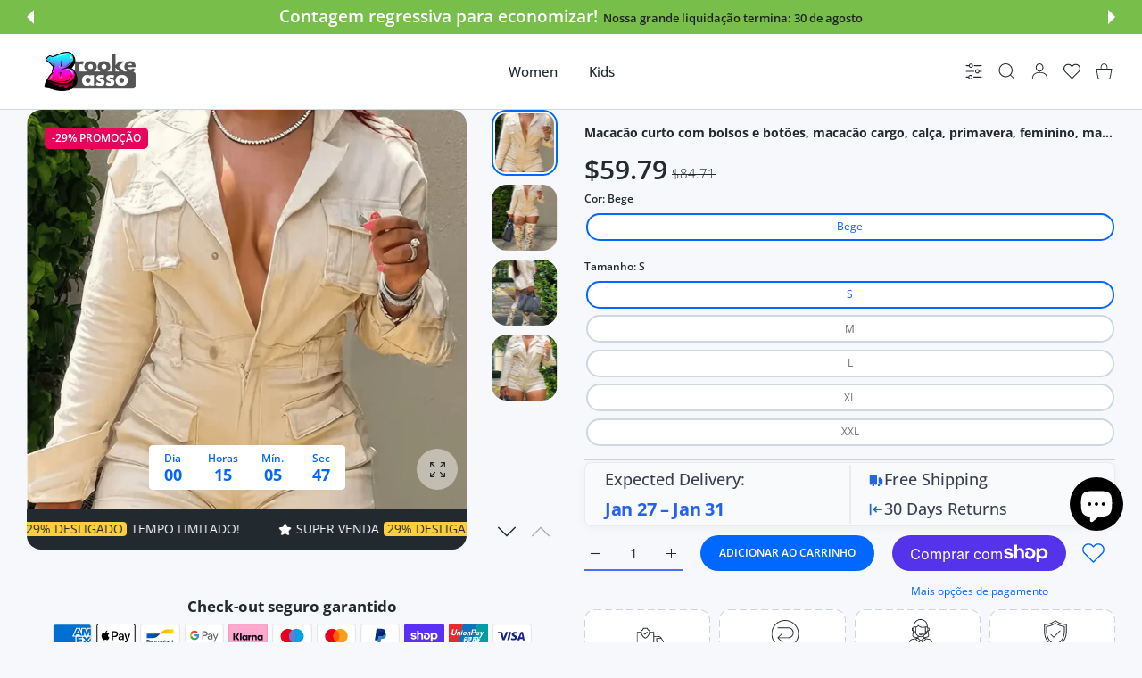

--- FILE ---
content_type: text/html; charset=utf-8
request_url: https://bassoandbrooke.com/pt/collections/catalog?page=1&section_id=async-product-related
body_size: 19217
content:
<div id="shopify-section-async-product-related" class="shopify-section">

<div class="prd-grid row  row-cols-2 row-cols-sm-2 row-cols-md-3 row-cols-lg-4 g-3 g-md-4 justify-content-center"><div class="col">
            
<product-card class="prd   prd--style1  prd-off-vendor lazyload" data-ajax="/pt/products/black-white-mule-heels-open-toe-strange-style-heeled-sandals-women-fashion-shoes-high-heel-slides-slip-on-mules-summer-footwear-1?variant=56599480959301&section_id=async-product-card-variant-picker" data-expand="-50" data-section-render data-available="true"><div class="prd-top"><h3 class="prd-name"><a href="/pt/collections/catalog/products/black-white-mule-heels-open-toe-strange-style-heeled-sandals-women-fashion-shoes-high-heel-slides-slip-on-mules-summer-footwear-1" class="" data-url>Black White Mule H..</a></h3><div class="prd-price " role="status" data-render="price-product-form-product-card-15574416851269" >

  

  <div class="prd-price-regular " data-tippy-content="United States Dollar (USD)">$228.79</div>
    <div class="prd-price-old ">
      
      $325.26
    </div></div></div>
    <div class="prd-image-wrap image-container ic--ignore-global-round  ic--cover ic--rd ic--img-r ic--bg  no-gutter" style="--product-aspect-ratio: 100%;--aspect-ratio: 100" >
      <a href="/pt/collections/catalog/products/black-white-mule-heels-open-toe-strange-style-heeled-sandals-women-fashion-shoes-high-heel-slides-slip-on-mules-summer-footwear-1" class="prd-image " title="Black White Mule Heels Open Toe Strange Style Heeled Sandals Women Fashion Shoes High Heel Slides Slip On Mules Summer Footwear" data-url><img data-src="//bassoandbrooke.com/cdn/shop/files/S8ffd07d9a4cb4a97821ef7808c9cdc0fS.webp?v=1765375673&amp;width=1672" alt="Black White Mule Heels Open Toe Strange Style Heeled Sandals Women Fashion Shoes High Heel Slides Slip On Mules Summer Footwear" data-srcset="//bassoandbrooke.com/cdn/shop/files/S8ffd07d9a4cb4a97821ef7808c9cdc0fS.webp?v=1765375673&amp;width=1156 1156w, //bassoandbrooke.com/cdn/shop/files/S8ffd07d9a4cb4a97821ef7808c9cdc0fS.webp?v=1765375673&amp;width=963 963w, //bassoandbrooke.com/cdn/shop/files/S8ffd07d9a4cb4a97821ef7808c9cdc0fS.webp?v=1765375673&amp;width=749 749w, //bassoandbrooke.com/cdn/shop/files/S8ffd07d9a4cb4a97821ef7808c9cdc0fS.webp?v=1765375673&amp;width=619 619w, //bassoandbrooke.com/cdn/shop/files/S8ffd07d9a4cb4a97821ef7808c9cdc0fS.webp?v=1765375673&amp;width=546 546w, //bassoandbrooke.com/cdn/shop/files/S8ffd07d9a4cb4a97821ef7808c9cdc0fS.webp?v=1765375673&amp;width=1652 1652w, //bassoandbrooke.com/cdn/shop/files/S8ffd07d9a4cb4a97821ef7808c9cdc0fS.webp?v=1765375673&amp;width=1377 1377w, //bassoandbrooke.com/cdn/shop/files/S8ffd07d9a4cb4a97821ef7808c9cdc0fS.webp?v=1765375673&amp;width=1071 1071w, //bassoandbrooke.com/cdn/shop/files/S8ffd07d9a4cb4a97821ef7808c9cdc0fS.webp?v=1765375673&amp;width=884 884w, //bassoandbrooke.com/cdn/shop/files/S8ffd07d9a4cb4a97821ef7808c9cdc0fS.webp?v=1765375673&amp;width=780 780w" width="1672" height="2508" class="js-prd-img lazyload fade-up" sizes="(min-width: 1400px) 264px, (min-width: 1200px) 255px, (min-width: 992px) 210px, (min-width: 768px) 150px, calc(100vw)"><img data-src="//bassoandbrooke.com/cdn/shop/files/S4b23deee028749cfbccd54c3c87c413ar.webp?v=1765375672&amp;width=800" alt="Black White Mule Heels Open Toe Strange Style Heeled Sandals Women Fashion Shoes High Heel Slides Slip On Mules Summer Footwear" data-srcset="//bassoandbrooke.com/cdn/shop/files/S4b23deee028749cfbccd54c3c87c413ar.webp?v=1765375672&amp;width=749 749w, //bassoandbrooke.com/cdn/shop/files/S4b23deee028749cfbccd54c3c87c413ar.webp?v=1765375672&amp;width=619 619w, //bassoandbrooke.com/cdn/shop/files/S4b23deee028749cfbccd54c3c87c413ar.webp?v=1765375672&amp;width=546 546w, //bassoandbrooke.com/cdn/shop/files/S4b23deee028749cfbccd54c3c87c413ar.webp?v=1765375672&amp;width=780 780w" width="800" height="800" class="js-prd-img lazyload fade-up" sizes="(min-width: 1400px) 264px, (min-width: 1200px) 255px, (min-width: 992px) 210px, (min-width: 768px) 150px, calc(100vw)"><div class="prd-image-colors d-none"></div>
  <div data-load="loaded"></div>
</a>
      <div class="prd-labels"  data-render="badges-product-form-product-card-15574416851269"><div class="prd-label prd-label--sale"><span>-29% <span class="sale-text">PROMOÇÃO</span></span></div></div>

      <div class="prd-icons" data-render="icons-product-form-product-card-15574416851269"><wishlist-button data-variant-id="56599480959301" data-handle="black-white-mule-heels-open-toe-strange-style-heeled-sandals-women-fashion-shoes-high-heel-slides-slip-on-mules-summer-footwear-1"  data-variant-title="WHITE / 43 / CHINA"><a href="#" class="prd-icon" data-tippy-content="Adicionar a lista de desejos" data-tippy-placement="left">
        <span class="visually-hidden">Adicionar a lista de desejos Black White Mule Heels Open Toe Strange Style Heeled Sandals Women Fashion Shoes High Heel Slides Slip On Mules Summer Footwear</span>
        <svg class="lumia-icon" width="19" height="17" viewBox="0 0 19 17" fill="none" xmlns="http://www.w3.org/2000/svg">
<path d="M17.3763 1.60988C16.4191 0.571753 15.1058 0 13.6779 0C12.6106 0 11.6331 0.337437 10.7726 1.00286C10.3384 1.33874 9.94492 1.74968 9.59803 2.22931C9.25129 1.74982 8.8577 1.33874 8.42335 1.00286C7.56297 0.337437 6.58551 0 5.51818 0C4.09028 0 2.77678 0.571753 1.81963 1.60988C0.873904 2.63587 0.352936 4.03754 0.352936 5.55685C0.352936 7.1206 0.935692 8.55203 2.18683 10.0617C3.30607 11.4122 4.91468 12.7831 6.7775 14.3706C7.41358 14.9127 8.13458 15.5272 8.88324 16.1817C9.08102 16.355 9.3348 16.4503 9.59803 16.4503C9.86113 16.4503 10.1151 16.355 10.3125 16.182C11.0612 15.5273 11.7826 14.9125 12.419 14.3701C14.2815 12.783 15.8901 11.4122 17.0094 10.0616C18.2605 8.55203 18.8431 7.1206 18.8431 5.55671C18.8431 4.03754 18.3222 2.63587 17.3763 1.60988Z" fill="#CDD8E1"/>
</svg>

      </a></wishlist-button></div>
      <div data-render="badges-ticker-product-form-product-card-15574416851269"><promo-ticker class="promo-ticker text-uppercase" style="--ticker-speed: 3s;">
        <div class="ticker-scroll"><div class="ticker-item"><div class="icon-wrap"><svg class="lumia-icon" width="14" height="13" viewBox="0 0 14 13" fill="none" xmlns="http://www.w3.org/2000/svg">
<path fill-rule="evenodd" clip-rule="evenodd" d="M7.59896 0.557376C7.43049 0.216072 7.08287 0 6.70225 0C6.32164 0 5.97402 0.216072 5.80555 0.557376L4.27601 3.65606L0.855401 4.15603C0.478841 4.21107 0.166161 4.47508 0.0487831 4.83708C-0.0685946 5.19909 0.0296782 5.59635 0.302296 5.86188L2.77662 8.27187L2.19267 11.6766C2.12832 12.0518 2.28257 12.431 2.59055 12.6547C2.89852 12.8784 3.30681 12.9079 3.64373 12.7307L6.70225 11.1223L9.76078 12.7307C10.0977 12.9079 10.506 12.8784 10.814 12.6547C11.1219 12.431 11.2762 12.0518 11.2118 11.6766L10.6279 8.27187L13.1022 5.86188C13.3748 5.59635 13.4731 5.19909 13.3557 4.83708C13.2383 4.47508 12.9257 4.21107 12.5491 4.15603L9.1285 3.65606L7.59896 0.557376Z" fill="#22292F"/>
</svg>
</div>super venda <span class="label-badge">29% DESLIGADO</span> Tempo limitado!</div><div class="ticker-item"><div class="icon-wrap"><svg class="lumia-icon" width="14" height="13" viewBox="0 0 14 13" fill="none" xmlns="http://www.w3.org/2000/svg">
<path fill-rule="evenodd" clip-rule="evenodd" d="M7.59896 0.557376C7.43049 0.216072 7.08287 0 6.70225 0C6.32164 0 5.97402 0.216072 5.80555 0.557376L4.27601 3.65606L0.855401 4.15603C0.478841 4.21107 0.166161 4.47508 0.0487831 4.83708C-0.0685946 5.19909 0.0296782 5.59635 0.302296 5.86188L2.77662 8.27187L2.19267 11.6766C2.12832 12.0518 2.28257 12.431 2.59055 12.6547C2.89852 12.8784 3.30681 12.9079 3.64373 12.7307L6.70225 11.1223L9.76078 12.7307C10.0977 12.9079 10.506 12.8784 10.814 12.6547C11.1219 12.431 11.2762 12.0518 11.2118 11.6766L10.6279 8.27187L13.1022 5.86188C13.3748 5.59635 13.4731 5.19909 13.3557 4.83708C13.2383 4.47508 12.9257 4.21107 12.5491 4.15603L9.1285 3.65606L7.59896 0.557376Z" fill="#22292F"/>
</svg>
</div>super venda <span class="label-badge">29% DESLIGADO</span> Tempo limitado!</div><div class="ticker-item"><div class="icon-wrap"><svg class="lumia-icon" width="14" height="13" viewBox="0 0 14 13" fill="none" xmlns="http://www.w3.org/2000/svg">
<path fill-rule="evenodd" clip-rule="evenodd" d="M7.59896 0.557376C7.43049 0.216072 7.08287 0 6.70225 0C6.32164 0 5.97402 0.216072 5.80555 0.557376L4.27601 3.65606L0.855401 4.15603C0.478841 4.21107 0.166161 4.47508 0.0487831 4.83708C-0.0685946 5.19909 0.0296782 5.59635 0.302296 5.86188L2.77662 8.27187L2.19267 11.6766C2.12832 12.0518 2.28257 12.431 2.59055 12.6547C2.89852 12.8784 3.30681 12.9079 3.64373 12.7307L6.70225 11.1223L9.76078 12.7307C10.0977 12.9079 10.506 12.8784 10.814 12.6547C11.1219 12.431 11.2762 12.0518 11.2118 11.6766L10.6279 8.27187L13.1022 5.86188C13.3748 5.59635 13.4731 5.19909 13.3557 4.83708C13.2383 4.47508 12.9257 4.21107 12.5491 4.15603L9.1285 3.65606L7.59896 0.557376Z" fill="#22292F"/>
</svg>
</div>super venda <span class="label-badge">29% DESLIGADO</span> Tempo limitado!</div><div class="ticker-item"><div class="icon-wrap"><svg class="lumia-icon" width="14" height="13" viewBox="0 0 14 13" fill="none" xmlns="http://www.w3.org/2000/svg">
<path fill-rule="evenodd" clip-rule="evenodd" d="M7.59896 0.557376C7.43049 0.216072 7.08287 0 6.70225 0C6.32164 0 5.97402 0.216072 5.80555 0.557376L4.27601 3.65606L0.855401 4.15603C0.478841 4.21107 0.166161 4.47508 0.0487831 4.83708C-0.0685946 5.19909 0.0296782 5.59635 0.302296 5.86188L2.77662 8.27187L2.19267 11.6766C2.12832 12.0518 2.28257 12.431 2.59055 12.6547C2.89852 12.8784 3.30681 12.9079 3.64373 12.7307L6.70225 11.1223L9.76078 12.7307C10.0977 12.9079 10.506 12.8784 10.814 12.6547C11.1219 12.431 11.2762 12.0518 11.2118 11.6766L10.6279 8.27187L13.1022 5.86188C13.3748 5.59635 13.4731 5.19909 13.3557 4.83708C13.2383 4.47508 12.9257 4.21107 12.5491 4.15603L9.1285 3.65606L7.59896 0.557376Z" fill="#22292F"/>
</svg>
</div>super venda <span class="label-badge">29% DESLIGADO</span> Tempo limitado!</div></div>
      </promo-ticker></div>

</div>
      <div class="prd-bot hide-on-hover">
        <div class="no-js-hidden show_colors_only" data-init-variant="56599480959301" data-section="product-card" data-request-page-type="collection" data-section-id="product-card"  data-url="/pt/products/black-white-mule-heels-open-toe-strange-style-heeled-sandals-women-fashion-shoes-high-heel-slides-slip-on-mules-summer-footwear-1"  data-section-layout="product-card" data-lvls="3" data-catalog-mode="false" data-has-color-option="true" data-color-option-order="0">
      

        <div
          class="prd-options table_r"
          
          
          
          style="max-height: var(--maxheight)"
          ><div class="prd-option tr_d "><div class="td_d">
                <fieldset class="prd-option-list has-quantity-status option-first has-option-color" data-lvl="0"><label
                      
                      class="label-radio label-option-color swatch-active "
                      
                      data-toggle="tooltip"
                      
                      data-tippy-content="WHITE"
                      
                      ><span class="d-block">
                            
<div
 class=" image-container  image-hover-scale ic--cover ic--bg  " style="--padding-bottom: 100%; " ><img data-src="//bassoandbrooke.com/cdn/shop/files/S12ece2177f394d6489654a55cb16aa8dt.webp?v=1765375672&amp;width=800" alt="Black White Mule Heels Open Toe Strange Style Heeled Sandals Women Fashion Shoes High Heel Slides Slip On Mules Summer Footwear" data-srcset="//bassoandbrooke.com/cdn/shop/files/S12ece2177f394d6489654a55cb16aa8dt.webp?v=1765375672&amp;width=58 58w, //bassoandbrooke.com/cdn/shop/files/S12ece2177f394d6489654a55cb16aa8dt.webp?v=1765375672&amp;width=84 84w, //bassoandbrooke.com/cdn/shop/files/S12ece2177f394d6489654a55cb16aa8dt.webp?v=1765375672&amp;width=126 126w, //bassoandbrooke.com/cdn/shop/files/S12ece2177f394d6489654a55cb16aa8dt.webp?v=1765375672&amp;width=800 800w" width="800" height="800" class="lazyload fade-up" sizes="42px"></div>
                          </span></label><label
                      
                      class="label-radio label-option-color  "
                      
                      data-toggle="tooltip"
                      
                      data-tippy-content="BLACK 2"
                      
                      ><span class="d-block">
                            
<div
 class=" image-container  image-hover-scale ic--cover ic--bg  " style="--padding-bottom: 100%; " ><img data-src="//bassoandbrooke.com/cdn/shop/files/S6f4dbc267f3d4f269267170f4c99bf83R.webp?v=1765375672&amp;width=800" alt="Black White Mule Heels Open Toe Strange Style Heeled Sandals Women Fashion Shoes High Heel Slides Slip On Mules Summer Footwear" data-srcset="//bassoandbrooke.com/cdn/shop/files/S6f4dbc267f3d4f269267170f4c99bf83R.webp?v=1765375672&amp;width=58 58w, //bassoandbrooke.com/cdn/shop/files/S6f4dbc267f3d4f269267170f4c99bf83R.webp?v=1765375672&amp;width=84 84w, //bassoandbrooke.com/cdn/shop/files/S6f4dbc267f3d4f269267170f4c99bf83R.webp?v=1765375672&amp;width=126 126w, //bassoandbrooke.com/cdn/shop/files/S6f4dbc267f3d4f269267170f4c99bf83R.webp?v=1765375672&amp;width=800 800w" width="800" height="800" class="lazyload fade-up" sizes="42px"></div>
                          </span></label><label
                      
                      class="label-radio label-option-color  "
                      
                      data-toggle="tooltip"
                      
                      data-tippy-content="black"
                      
                      ><span class="d-block">
                            
<div
 class=" image-container  image-hover-scale ic--cover ic--bg  " style="--padding-bottom: 100%; " ><img data-src="//bassoandbrooke.com/cdn/shop/files/S2c9f7ef7383649caa2425f9afd3571dda.webp?v=1765375673&amp;width=800" alt="Black White Mule Heels Open Toe Strange Style Heeled Sandals Women Fashion Shoes High Heel Slides Slip On Mules Summer Footwear" data-srcset="//bassoandbrooke.com/cdn/shop/files/S2c9f7ef7383649caa2425f9afd3571dda.webp?v=1765375673&amp;width=58 58w, //bassoandbrooke.com/cdn/shop/files/S2c9f7ef7383649caa2425f9afd3571dda.webp?v=1765375673&amp;width=84 84w, //bassoandbrooke.com/cdn/shop/files/S2c9f7ef7383649caa2425f9afd3571dda.webp?v=1765375673&amp;width=126 126w, //bassoandbrooke.com/cdn/shop/files/S2c9f7ef7383649caa2425f9afd3571dda.webp?v=1765375673&amp;width=800 800w" width="800" height="800" class="lazyload fade-up" sizes="42px"></div>
                          </span></label></fieldset>
              </div>
            </div></div>
        </div>
      

<h3 class="prd-name"><a href="/pt/collections/catalog/products/black-white-mule-heels-open-toe-strange-style-heeled-sandals-women-fashion-shoes-high-heel-slides-slip-on-mules-summer-footwear-1" class="" data-url>Black White Mule H..</a></h3></div><div class="prd-hover">
          <div class="prd-top d-flex"><h3 class="prd-name mb-0"><a class="" href="/pt/collections/catalog/products/black-white-mule-heels-open-toe-strange-style-heeled-sandals-women-fashion-shoes-high-heel-slides-slip-on-mules-summer-footwear-1" data-url>Black White Mule H..
</a></h3><div class="prd-price " role="status" data-render="price-" >

  

  <div class="prd-price-regular " data-tippy-content="United States Dollar (USD)">$228.79</div>
    <div class="prd-price-old ">
      
      $325.26
    </div></div></div><div class="prd-description "></div>
<div class="ajax-container"></div><div class="prd-action" data-render="button-add-to-cart-product-form-product-card-15574416851269"><product-form class="product-form" data-form>
      <div class="product-form__error-message-wrapper  " role="alert" hidden>
  <svg aria-hidden="true" focusable="false" role="presentation" class="icon icon-error" viewBox="0 0 13 13">
    <circle cx="6.5" cy="6.50049" r="5.5" stroke="white" stroke-width="2"/>
    <circle cx="6.5" cy="6.5" r="5.5" fill="#EB001B" stroke="#EB001B" stroke-width="0.7"/>
    <path d="M5.87413 3.52832L5.97439 7.57216H7.02713L7.12739 3.52832H5.87413ZM6.50076 9.66091C6.88091 9.66091 7.18169 9.37267 7.18169 9.00504C7.18169 8.63742 6.88091 8.34917 6.50076 8.34917C6.12061 8.34917 5.81982 8.63742 5.81982 9.00504C5.81982 9.37267 6.12061 9.66091 6.50076 9.66091Z" fill="white"/>
    <path d="M5.87413 3.17832H5.51535L5.52424 3.537L5.6245 7.58083L5.63296 7.92216H5.97439H7.02713H7.36856L7.37702 7.58083L7.47728 3.537L7.48617 3.17832H7.12739H5.87413ZM6.50076 10.0109C7.06121 10.0109 7.5317 9.57872 7.5317 9.00504C7.5317 8.43137 7.06121 7.99918 6.50076 7.99918C5.94031 7.99918 5.46982 8.43137 5.46982 9.00504C5.46982 9.57872 5.94031 10.0109 6.50076 10.0109Z" fill="white" stroke="#EB001B" stroke-width="0.7">
</svg>
  <span class="product-form__error-message"></span><span class="product-form__error-message-close" data-errorclose><svg class="lumia-icon" width="15" height="15" viewBox="0 0 15 15" fill="none" xmlns="http://www.w3.org/2000/svg">
    <path fill-rule="evenodd" clip-rule="evenodd" d="M14.3464 1.71422C14.7409 1.32766 14.7472 0.694527 14.3607 0.300076C13.9741 -0.0943754 13.341 -0.100774 12.9466 0.285784L7.32324 5.79657L1.69993 0.285784C1.30547 -0.100774 0.672341 -0.0943754 0.285784 0.300076C-0.100774 0.694527 -0.0943754 1.32766 0.300076 1.71422L5.89451 7.19671L0.300076 12.6792C-0.0943754 13.0658 -0.100774 13.6989 0.285784 14.0933C0.672341 14.4878 1.30547 14.4942 1.69993 14.1076L7.32324 8.59684L12.9466 14.1076C13.341 14.4942 13.9741 14.4878 14.3607 14.0933C14.7472 13.6989 14.7409 13.0658 14.3464 12.6792L8.75196 7.19671L14.3464 1.71422Z" fill="#AABBCF"/>
</svg>
</span></div>
      <form method="post" action="/pt/cart/add" id="product-form-product-card-15574416851269" accept-charset="UTF-8" class="form js-product-form" enctype="multipart/form-data" novalidate="novalidate"><input type="hidden" name="form_type" value="product" /><input type="hidden" name="utf8" value="✓" /><input
      type="hidden"
      name="id"
      value="56599480959301"><input
      type="hidden"
      name="properties[Status]"
      value="Pedido antecipado"
      
      disabled
      data-form-preorder><div data-render="qty-">
    <quantity-input
      class="prd-quantity  "
      data-inventory-status="true"
      data-inventory-many-in-stock-from="4"
      data-inventory-low-in-stock-less-than="3"
      data-inventory-management="dsers-fulfillment-service"
      data-inventory-policy="deny"
    >
      <div class="prd-quantity">
        <input class="form-control border-0 "
              type="number"
              name="quantity"
              value="1"
              min="1"max="100"
              aria-label="Quantidade de Black White Mule Heels Open Toe Strange Style Heeled Sandals Women Fashion Shoes High Heel Slides Slip On Mules Summer Footwear WHITE / 43 / CHINA"
          
        >

          <div class="quantity-status"></div>

        <div class="prd-quantity-nav">
          <button class="prd-quantity-btn prd-quantity-up" name="plus">
            <span class="visually-hidden">Aumentar a quantidade de Black White Mule Heels Open Toe Strange Style Heeled Sandals Women Fashion Shoes High Heel Slides Slip On Mules Summer Footwear WHITE / 43 / CHINA</span>
            <svg class="lumia-icon" version="1.1" xmlns="http://www.w3.org/2000/svg" xmlns:xlink="http://www.w3.org/1999/xlink" x="0px" y="0px" viewBox="0 0 10 10" style="enable-background:new 0 0 10 10;" xml:space="preserve"><polygon points="0,5.5 4.5,5.5 4.5,10 5.5,10 5.5,5.5 10,5.5 10,4.5 5.5,4.5 5.5,0 4.5,0 4.5,4.5 0,4.5 "/></svg>

          </button>
          <button class="prd-quantity-btn prd-quantity-down" name="minus">
            <span class="visually-hidden">Aumentar a quantidade de Black White Mule Heels Open Toe Strange Style Heeled Sandals Women Fashion Shoes High Heel Slides Slip On Mules Summer Footwear WHITE / 43 / CHINA</span>
            <svg class="lumia-icon" version="1.1" xmlns="http://www.w3.org/2000/svg" xmlns:xlink="http://www.w3.org/1999/xlink" x="0px" y="0px"
	 viewBox="0 0 10 10" style="enable-background:new 0 0 10 10;" xml:space="preserve">
<rect y="4.5" width="10" height="1"/>
</svg>

          </button>
        </div>
      </div>
    </quantity-input>
  </div>
<button
            type="submit"
            name="add"
            class="btn position-relative w-100  btn--lg-disabled"
            
            >
            <div class="loading-overlay__spinner hidden">
              <div data-load="loading"></div>
            </div><span class="btn-txt">Adicionar ao carrinho</span>
              <span class="btn-hover-txt"><svg class="lumia-icon" width="22" height="22" viewBox="0 0 22 22" fill="none" xmlns="http://www.w3.org/2000/svg">
    <path d="M21.8583 7.53897C21.7508 7.43334 21.6005 7.38326 21.4511 7.40326H15.6149V4.82442C15.6149 2.27578 13.5488 0.209717 11.0001 0.209717C8.4515 0.209717 6.38543 2.27578 6.38543 4.82442V7.40326H0.549076C0.386188 7.40326 0.223351 7.40326 0.14188 7.53897C0.0324564 7.64414 -0.0183067 7.79637 0.00616555 7.94617L2.04209 19.0758C2.32651 20.6284 3.66709 21.7644 5.24526 21.7903H16.7549C18.3376 21.7514 19.6754 20.6064 19.9581 19.0487L21.994 7.94617C22.0185 7.79637 21.9677 7.64414 21.8583 7.53897ZM7.4712 4.82442C7.4712 2.87548 9.05115 1.29554 11.0001 1.29554C12.949 1.29554 14.529 2.87548 14.529 4.82442V7.40326H7.4712V4.82442ZM18.8723 18.9129C18.6894 19.9417 17.7998 20.6945 16.7549 20.7045H5.24526C4.20038 20.6945 3.31076 19.9418 3.12792 18.9129L1.20058 8.48908H20.7996L18.8723 18.9129Z" fill="white"/>
    <path d="M15.072 13.7822C15.3718 13.7822 15.6149 13.5391 15.6149 13.2393V11.6105C15.6149 11.3107 15.3718 11.0676 15.072 11.0676C14.7721 11.0676 14.5291 11.3107 14.5291 11.6105V13.2393C14.529 13.5391 14.7721 13.7822 15.072 13.7822Z" fill="white"/>
    <path d="M6.92817 13.7822C7.22802 13.7822 7.47108 13.5391 7.47108 13.2393V11.6105C7.47108 11.3107 7.22802 11.0676 6.92817 11.0676C6.62832 11.0676 6.38525 11.3107 6.38525 11.6105V13.2393C6.38525 13.5391 6.62832 13.7822 6.92817 13.7822Z" fill="white"/>
</svg>
</span></button><input type="hidden" name="product-id" value="15574416851269" /><input type="hidden" name="section-id" value="async-product-related" /></form>
    </product-form></div>
        </div></product-card>
          </div><div class="col">
            
<product-card class="prd   prd--style1  prd-off-vendor lazyload" data-ajax="/pt/products/silver-metallic-strappy-slippers-blossom-slip-on-pull-on-shoes-summer-women-flower-decor-heeled-sandals-classic-stiletto-shoes?variant=56599480664389&section_id=async-product-card-variant-picker" data-expand="-50" data-section-render data-available="true"><div class="prd-top"><h3 class="prd-name"><a href="/pt/collections/catalog/products/silver-metallic-strappy-slippers-blossom-slip-on-pull-on-shoes-summer-women-flower-decor-heeled-sandals-classic-stiletto-shoes" class="" data-url>Silver Metallic St..</a></h3><div class="prd-price " role="status" data-render="price-product-form-product-card-15574416818501" >

  

  <div class="prd-price-regular " data-tippy-content="United States Dollar (USD)">$287.29</div>
    <div class="prd-price-old ">
      
      $409.11
    </div></div></div>
    <div class="prd-image-wrap image-container ic--ignore-global-round  ic--cover ic--rd ic--img-r ic--bg  no-gutter" style="--product-aspect-ratio: 100%;--aspect-ratio: 100" >
      <a href="/pt/collections/catalog/products/silver-metallic-strappy-slippers-blossom-slip-on-pull-on-shoes-summer-women-flower-decor-heeled-sandals-classic-stiletto-shoes" class="prd-image " title="Silver Metallic Strappy Slippers Blossom Slip On Pull On Shoes Summer Women Flower Decor Heeled Sandals Classic Stiletto Shoes" data-url><img data-src="//bassoandbrooke.com/cdn/shop/files/S3fd891deb72140a78a6b6cf460803d10x.webp?v=1765375671&amp;width=1200" alt="Silver Metallic Strappy Slippers Blossom Slip On Pull On Shoes Summer Women Flower Decor Heeled Sandals Classic Stiletto Shoes" data-srcset="//bassoandbrooke.com/cdn/shop/files/S3fd891deb72140a78a6b6cf460803d10x.webp?v=1765375671&amp;width=1156 1156w, //bassoandbrooke.com/cdn/shop/files/S3fd891deb72140a78a6b6cf460803d10x.webp?v=1765375671&amp;width=963 963w, //bassoandbrooke.com/cdn/shop/files/S3fd891deb72140a78a6b6cf460803d10x.webp?v=1765375671&amp;width=749 749w, //bassoandbrooke.com/cdn/shop/files/S3fd891deb72140a78a6b6cf460803d10x.webp?v=1765375671&amp;width=619 619w, //bassoandbrooke.com/cdn/shop/files/S3fd891deb72140a78a6b6cf460803d10x.webp?v=1765375671&amp;width=546 546w, //bassoandbrooke.com/cdn/shop/files/S3fd891deb72140a78a6b6cf460803d10x.webp?v=1765375671&amp;width=1071 1071w, //bassoandbrooke.com/cdn/shop/files/S3fd891deb72140a78a6b6cf460803d10x.webp?v=1765375671&amp;width=884 884w, //bassoandbrooke.com/cdn/shop/files/S3fd891deb72140a78a6b6cf460803d10x.webp?v=1765375671&amp;width=780 780w" width="1200" height="1600" class="js-prd-img lazyload fade-up" sizes="(min-width: 1400px) 264px, (min-width: 1200px) 255px, (min-width: 992px) 210px, (min-width: 768px) 150px, calc(100vw)"><img data-src="//bassoandbrooke.com/cdn/shop/files/Se93ce047c54e49ca9e9881c71cc774c4t.webp?v=1765375672&amp;width=1200" alt="Silver Metallic Strappy Slippers Blossom Slip On Pull On Shoes Summer Women Flower Decor Heeled Sandals Classic Stiletto Shoes" data-srcset="//bassoandbrooke.com/cdn/shop/files/Se93ce047c54e49ca9e9881c71cc774c4t.webp?v=1765375672&amp;width=1156 1156w, //bassoandbrooke.com/cdn/shop/files/Se93ce047c54e49ca9e9881c71cc774c4t.webp?v=1765375672&amp;width=963 963w, //bassoandbrooke.com/cdn/shop/files/Se93ce047c54e49ca9e9881c71cc774c4t.webp?v=1765375672&amp;width=749 749w, //bassoandbrooke.com/cdn/shop/files/Se93ce047c54e49ca9e9881c71cc774c4t.webp?v=1765375672&amp;width=619 619w, //bassoandbrooke.com/cdn/shop/files/Se93ce047c54e49ca9e9881c71cc774c4t.webp?v=1765375672&amp;width=546 546w, //bassoandbrooke.com/cdn/shop/files/Se93ce047c54e49ca9e9881c71cc774c4t.webp?v=1765375672&amp;width=1071 1071w, //bassoandbrooke.com/cdn/shop/files/Se93ce047c54e49ca9e9881c71cc774c4t.webp?v=1765375672&amp;width=884 884w, //bassoandbrooke.com/cdn/shop/files/Se93ce047c54e49ca9e9881c71cc774c4t.webp?v=1765375672&amp;width=780 780w" width="1200" height="1200" class="js-prd-img lazyload fade-up" sizes="(min-width: 1400px) 264px, (min-width: 1200px) 255px, (min-width: 992px) 210px, (min-width: 768px) 150px, calc(100vw)"><div class="prd-image-colors d-none"></div>
  <div data-load="loaded"></div>
</a>
      <div class="prd-labels"  data-render="badges-product-form-product-card-15574416818501"><div class="prd-label prd-label--sale"><span>-29% <span class="sale-text">PROMOÇÃO</span></span></div></div>

      <div class="prd-icons" data-render="icons-product-form-product-card-15574416818501"><wishlist-button data-variant-id="56599480664389" data-handle="silver-metallic-strappy-slippers-blossom-slip-on-pull-on-shoes-summer-women-flower-decor-heeled-sandals-classic-stiletto-shoes"  data-variant-title="Silver / 37 / CHINA"><a href="#" class="prd-icon" data-tippy-content="Adicionar a lista de desejos" data-tippy-placement="left">
        <span class="visually-hidden">Adicionar a lista de desejos Silver Metallic Strappy Slippers Blossom Slip On Pull On Shoes Summer Women Flower Decor Heeled Sandals Classic Stiletto Shoes</span>
        <svg class="lumia-icon" width="19" height="17" viewBox="0 0 19 17" fill="none" xmlns="http://www.w3.org/2000/svg">
<path d="M17.3763 1.60988C16.4191 0.571753 15.1058 0 13.6779 0C12.6106 0 11.6331 0.337437 10.7726 1.00286C10.3384 1.33874 9.94492 1.74968 9.59803 2.22931C9.25129 1.74982 8.8577 1.33874 8.42335 1.00286C7.56297 0.337437 6.58551 0 5.51818 0C4.09028 0 2.77678 0.571753 1.81963 1.60988C0.873904 2.63587 0.352936 4.03754 0.352936 5.55685C0.352936 7.1206 0.935692 8.55203 2.18683 10.0617C3.30607 11.4122 4.91468 12.7831 6.7775 14.3706C7.41358 14.9127 8.13458 15.5272 8.88324 16.1817C9.08102 16.355 9.3348 16.4503 9.59803 16.4503C9.86113 16.4503 10.1151 16.355 10.3125 16.182C11.0612 15.5273 11.7826 14.9125 12.419 14.3701C14.2815 12.783 15.8901 11.4122 17.0094 10.0616C18.2605 8.55203 18.8431 7.1206 18.8431 5.55671C18.8431 4.03754 18.3222 2.63587 17.3763 1.60988Z" fill="#CDD8E1"/>
</svg>

      </a></wishlist-button></div>
      <div data-render="badges-ticker-product-form-product-card-15574416818501"><promo-ticker class="promo-ticker text-uppercase" style="--ticker-speed: 3s;">
        <div class="ticker-scroll"><div class="ticker-item"><div class="icon-wrap"><svg class="lumia-icon" width="14" height="13" viewBox="0 0 14 13" fill="none" xmlns="http://www.w3.org/2000/svg">
<path fill-rule="evenodd" clip-rule="evenodd" d="M7.59896 0.557376C7.43049 0.216072 7.08287 0 6.70225 0C6.32164 0 5.97402 0.216072 5.80555 0.557376L4.27601 3.65606L0.855401 4.15603C0.478841 4.21107 0.166161 4.47508 0.0487831 4.83708C-0.0685946 5.19909 0.0296782 5.59635 0.302296 5.86188L2.77662 8.27187L2.19267 11.6766C2.12832 12.0518 2.28257 12.431 2.59055 12.6547C2.89852 12.8784 3.30681 12.9079 3.64373 12.7307L6.70225 11.1223L9.76078 12.7307C10.0977 12.9079 10.506 12.8784 10.814 12.6547C11.1219 12.431 11.2762 12.0518 11.2118 11.6766L10.6279 8.27187L13.1022 5.86188C13.3748 5.59635 13.4731 5.19909 13.3557 4.83708C13.2383 4.47508 12.9257 4.21107 12.5491 4.15603L9.1285 3.65606L7.59896 0.557376Z" fill="#22292F"/>
</svg>
</div>super venda <span class="label-badge">29% DESLIGADO</span> Tempo limitado!</div><div class="ticker-item"><div class="icon-wrap"><svg class="lumia-icon" width="14" height="13" viewBox="0 0 14 13" fill="none" xmlns="http://www.w3.org/2000/svg">
<path fill-rule="evenodd" clip-rule="evenodd" d="M7.59896 0.557376C7.43049 0.216072 7.08287 0 6.70225 0C6.32164 0 5.97402 0.216072 5.80555 0.557376L4.27601 3.65606L0.855401 4.15603C0.478841 4.21107 0.166161 4.47508 0.0487831 4.83708C-0.0685946 5.19909 0.0296782 5.59635 0.302296 5.86188L2.77662 8.27187L2.19267 11.6766C2.12832 12.0518 2.28257 12.431 2.59055 12.6547C2.89852 12.8784 3.30681 12.9079 3.64373 12.7307L6.70225 11.1223L9.76078 12.7307C10.0977 12.9079 10.506 12.8784 10.814 12.6547C11.1219 12.431 11.2762 12.0518 11.2118 11.6766L10.6279 8.27187L13.1022 5.86188C13.3748 5.59635 13.4731 5.19909 13.3557 4.83708C13.2383 4.47508 12.9257 4.21107 12.5491 4.15603L9.1285 3.65606L7.59896 0.557376Z" fill="#22292F"/>
</svg>
</div>super venda <span class="label-badge">29% DESLIGADO</span> Tempo limitado!</div><div class="ticker-item"><div class="icon-wrap"><svg class="lumia-icon" width="14" height="13" viewBox="0 0 14 13" fill="none" xmlns="http://www.w3.org/2000/svg">
<path fill-rule="evenodd" clip-rule="evenodd" d="M7.59896 0.557376C7.43049 0.216072 7.08287 0 6.70225 0C6.32164 0 5.97402 0.216072 5.80555 0.557376L4.27601 3.65606L0.855401 4.15603C0.478841 4.21107 0.166161 4.47508 0.0487831 4.83708C-0.0685946 5.19909 0.0296782 5.59635 0.302296 5.86188L2.77662 8.27187L2.19267 11.6766C2.12832 12.0518 2.28257 12.431 2.59055 12.6547C2.89852 12.8784 3.30681 12.9079 3.64373 12.7307L6.70225 11.1223L9.76078 12.7307C10.0977 12.9079 10.506 12.8784 10.814 12.6547C11.1219 12.431 11.2762 12.0518 11.2118 11.6766L10.6279 8.27187L13.1022 5.86188C13.3748 5.59635 13.4731 5.19909 13.3557 4.83708C13.2383 4.47508 12.9257 4.21107 12.5491 4.15603L9.1285 3.65606L7.59896 0.557376Z" fill="#22292F"/>
</svg>
</div>super venda <span class="label-badge">29% DESLIGADO</span> Tempo limitado!</div><div class="ticker-item"><div class="icon-wrap"><svg class="lumia-icon" width="14" height="13" viewBox="0 0 14 13" fill="none" xmlns="http://www.w3.org/2000/svg">
<path fill-rule="evenodd" clip-rule="evenodd" d="M7.59896 0.557376C7.43049 0.216072 7.08287 0 6.70225 0C6.32164 0 5.97402 0.216072 5.80555 0.557376L4.27601 3.65606L0.855401 4.15603C0.478841 4.21107 0.166161 4.47508 0.0487831 4.83708C-0.0685946 5.19909 0.0296782 5.59635 0.302296 5.86188L2.77662 8.27187L2.19267 11.6766C2.12832 12.0518 2.28257 12.431 2.59055 12.6547C2.89852 12.8784 3.30681 12.9079 3.64373 12.7307L6.70225 11.1223L9.76078 12.7307C10.0977 12.9079 10.506 12.8784 10.814 12.6547C11.1219 12.431 11.2762 12.0518 11.2118 11.6766L10.6279 8.27187L13.1022 5.86188C13.3748 5.59635 13.4731 5.19909 13.3557 4.83708C13.2383 4.47508 12.9257 4.21107 12.5491 4.15603L9.1285 3.65606L7.59896 0.557376Z" fill="#22292F"/>
</svg>
</div>super venda <span class="label-badge">29% DESLIGADO</span> Tempo limitado!</div></div>
      </promo-ticker></div>

</div>
      <div class="prd-bot hide-on-hover">
        <div class="no-js-hidden show_colors_only" data-init-variant="56599480664389" data-section="product-card" data-request-page-type="collection" data-section-id="product-card"  data-url="/pt/products/silver-metallic-strappy-slippers-blossom-slip-on-pull-on-shoes-summer-women-flower-decor-heeled-sandals-classic-stiletto-shoes"  data-section-layout="product-card" data-lvls="3" data-catalog-mode="false" data-has-color-option="true" data-color-option-order="0">
      

        <div
          class="prd-options table_r"
          
          
          
          style="max-height: var(--maxheight)"
          ><div class="prd-option tr_d "><div class="td_d">
                <fieldset class="prd-option-list has-quantity-status option-first has-option-color" data-lvl="0"><label
                      
                      class="label-radio label-option-color swatch-active "
                      
                      data-toggle="tooltip"
                      
                      data-tippy-content="Silver"
                      
                      ><span class="d-block">
                            
<div
 class=" image-container  image-hover-scale ic--cover ic--bg  " style="--padding-bottom: 100%; " ><img data-src="//bassoandbrooke.com/cdn/shop/files/S3fd891deb72140a78a6b6cf460803d10x.webp?v=1765375671&amp;width=1200" alt="Silver Metallic Strappy Slippers Blossom Slip On Pull On Shoes Summer Women Flower Decor Heeled Sandals Classic Stiletto Shoes" data-srcset="//bassoandbrooke.com/cdn/shop/files/S3fd891deb72140a78a6b6cf460803d10x.webp?v=1765375671&amp;width=58 58w, //bassoandbrooke.com/cdn/shop/files/S3fd891deb72140a78a6b6cf460803d10x.webp?v=1765375671&amp;width=84 84w, //bassoandbrooke.com/cdn/shop/files/S3fd891deb72140a78a6b6cf460803d10x.webp?v=1765375671&amp;width=126 126w, //bassoandbrooke.com/cdn/shop/files/S3fd891deb72140a78a6b6cf460803d10x.webp?v=1765375671&amp;width=1200 1200w" width="1200" height="1600" class="lazyload fade-up" sizes="42px"></div>
                          </span></label></fieldset>
              </div>
            </div></div>
        </div>
      

<h3 class="prd-name"><a href="/pt/collections/catalog/products/silver-metallic-strappy-slippers-blossom-slip-on-pull-on-shoes-summer-women-flower-decor-heeled-sandals-classic-stiletto-shoes" class="" data-url>Silver Metallic St..</a></h3></div><div class="prd-hover">
          <div class="prd-top d-flex"><h3 class="prd-name mb-0"><a class="" href="/pt/collections/catalog/products/silver-metallic-strappy-slippers-blossom-slip-on-pull-on-shoes-summer-women-flower-decor-heeled-sandals-classic-stiletto-shoes" data-url>Silver Metallic St..
</a></h3><div class="prd-price " role="status" data-render="price-" >

  

  <div class="prd-price-regular " data-tippy-content="United States Dollar (USD)">$287.29</div>
    <div class="prd-price-old ">
      
      $409.11
    </div></div></div><div class="prd-description "></div>
<div class="ajax-container"></div><div class="prd-action" data-render="button-add-to-cart-product-form-product-card-15574416818501"><product-form class="product-form" data-form>
      <div class="product-form__error-message-wrapper  " role="alert" hidden>
  <svg aria-hidden="true" focusable="false" role="presentation" class="icon icon-error" viewBox="0 0 13 13">
    <circle cx="6.5" cy="6.50049" r="5.5" stroke="white" stroke-width="2"/>
    <circle cx="6.5" cy="6.5" r="5.5" fill="#EB001B" stroke="#EB001B" stroke-width="0.7"/>
    <path d="M5.87413 3.52832L5.97439 7.57216H7.02713L7.12739 3.52832H5.87413ZM6.50076 9.66091C6.88091 9.66091 7.18169 9.37267 7.18169 9.00504C7.18169 8.63742 6.88091 8.34917 6.50076 8.34917C6.12061 8.34917 5.81982 8.63742 5.81982 9.00504C5.81982 9.37267 6.12061 9.66091 6.50076 9.66091Z" fill="white"/>
    <path d="M5.87413 3.17832H5.51535L5.52424 3.537L5.6245 7.58083L5.63296 7.92216H5.97439H7.02713H7.36856L7.37702 7.58083L7.47728 3.537L7.48617 3.17832H7.12739H5.87413ZM6.50076 10.0109C7.06121 10.0109 7.5317 9.57872 7.5317 9.00504C7.5317 8.43137 7.06121 7.99918 6.50076 7.99918C5.94031 7.99918 5.46982 8.43137 5.46982 9.00504C5.46982 9.57872 5.94031 10.0109 6.50076 10.0109Z" fill="white" stroke="#EB001B" stroke-width="0.7">
</svg>
  <span class="product-form__error-message"></span><span class="product-form__error-message-close" data-errorclose><svg class="lumia-icon" width="15" height="15" viewBox="0 0 15 15" fill="none" xmlns="http://www.w3.org/2000/svg">
    <path fill-rule="evenodd" clip-rule="evenodd" d="M14.3464 1.71422C14.7409 1.32766 14.7472 0.694527 14.3607 0.300076C13.9741 -0.0943754 13.341 -0.100774 12.9466 0.285784L7.32324 5.79657L1.69993 0.285784C1.30547 -0.100774 0.672341 -0.0943754 0.285784 0.300076C-0.100774 0.694527 -0.0943754 1.32766 0.300076 1.71422L5.89451 7.19671L0.300076 12.6792C-0.0943754 13.0658 -0.100774 13.6989 0.285784 14.0933C0.672341 14.4878 1.30547 14.4942 1.69993 14.1076L7.32324 8.59684L12.9466 14.1076C13.341 14.4942 13.9741 14.4878 14.3607 14.0933C14.7472 13.6989 14.7409 13.0658 14.3464 12.6792L8.75196 7.19671L14.3464 1.71422Z" fill="#AABBCF"/>
</svg>
</span></div>
      <form method="post" action="/pt/cart/add" id="product-form-product-card-15574416818501" accept-charset="UTF-8" class="form js-product-form" enctype="multipart/form-data" novalidate="novalidate"><input type="hidden" name="form_type" value="product" /><input type="hidden" name="utf8" value="✓" /><input
      type="hidden"
      name="id"
      value="56599480664389"><input
      type="hidden"
      name="properties[Status]"
      value="Pedido antecipado"
      
      disabled
      data-form-preorder><div data-render="qty-">
    <quantity-input
      class="prd-quantity  "
      data-inventory-status="true"
      data-inventory-many-in-stock-from="4"
      data-inventory-low-in-stock-less-than="3"
      data-inventory-management="dsers-fulfillment-service"
      data-inventory-policy="deny"
    >
      <div class="prd-quantity">
        <input class="form-control border-0 "
              type="number"
              name="quantity"
              value="1"
              min="1"max="100"
              aria-label="Quantidade de Silver Metallic Strappy Slippers Blossom Slip On Pull On Shoes Summer Women Flower Decor Heeled Sandals Classic Stiletto Shoes Silver / 37 / CHINA"
          
        >

          <div class="quantity-status"></div>

        <div class="prd-quantity-nav">
          <button class="prd-quantity-btn prd-quantity-up" name="plus">
            <span class="visually-hidden">Aumentar a quantidade de Silver Metallic Strappy Slippers Blossom Slip On Pull On Shoes Summer Women Flower Decor Heeled Sandals Classic Stiletto Shoes Silver / 37 / CHINA</span>
            <svg class="lumia-icon" version="1.1" xmlns="http://www.w3.org/2000/svg" xmlns:xlink="http://www.w3.org/1999/xlink" x="0px" y="0px" viewBox="0 0 10 10" style="enable-background:new 0 0 10 10;" xml:space="preserve"><polygon points="0,5.5 4.5,5.5 4.5,10 5.5,10 5.5,5.5 10,5.5 10,4.5 5.5,4.5 5.5,0 4.5,0 4.5,4.5 0,4.5 "/></svg>

          </button>
          <button class="prd-quantity-btn prd-quantity-down" name="minus">
            <span class="visually-hidden">Aumentar a quantidade de Silver Metallic Strappy Slippers Blossom Slip On Pull On Shoes Summer Women Flower Decor Heeled Sandals Classic Stiletto Shoes Silver / 37 / CHINA</span>
            <svg class="lumia-icon" version="1.1" xmlns="http://www.w3.org/2000/svg" xmlns:xlink="http://www.w3.org/1999/xlink" x="0px" y="0px"
	 viewBox="0 0 10 10" style="enable-background:new 0 0 10 10;" xml:space="preserve">
<rect y="4.5" width="10" height="1"/>
</svg>

          </button>
        </div>
      </div>
    </quantity-input>
  </div>
<button
            type="submit"
            name="add"
            class="btn position-relative w-100  btn--lg-disabled"
            
            >
            <div class="loading-overlay__spinner hidden">
              <div data-load="loading"></div>
            </div><span class="btn-txt">Adicionar ao carrinho</span>
              <span class="btn-hover-txt"><svg class="lumia-icon" width="22" height="22" viewBox="0 0 22 22" fill="none" xmlns="http://www.w3.org/2000/svg">
    <path d="M21.8583 7.53897C21.7508 7.43334 21.6005 7.38326 21.4511 7.40326H15.6149V4.82442C15.6149 2.27578 13.5488 0.209717 11.0001 0.209717C8.4515 0.209717 6.38543 2.27578 6.38543 4.82442V7.40326H0.549076C0.386188 7.40326 0.223351 7.40326 0.14188 7.53897C0.0324564 7.64414 -0.0183067 7.79637 0.00616555 7.94617L2.04209 19.0758C2.32651 20.6284 3.66709 21.7644 5.24526 21.7903H16.7549C18.3376 21.7514 19.6754 20.6064 19.9581 19.0487L21.994 7.94617C22.0185 7.79637 21.9677 7.64414 21.8583 7.53897ZM7.4712 4.82442C7.4712 2.87548 9.05115 1.29554 11.0001 1.29554C12.949 1.29554 14.529 2.87548 14.529 4.82442V7.40326H7.4712V4.82442ZM18.8723 18.9129C18.6894 19.9417 17.7998 20.6945 16.7549 20.7045H5.24526C4.20038 20.6945 3.31076 19.9418 3.12792 18.9129L1.20058 8.48908H20.7996L18.8723 18.9129Z" fill="white"/>
    <path d="M15.072 13.7822C15.3718 13.7822 15.6149 13.5391 15.6149 13.2393V11.6105C15.6149 11.3107 15.3718 11.0676 15.072 11.0676C14.7721 11.0676 14.5291 11.3107 14.5291 11.6105V13.2393C14.529 13.5391 14.7721 13.7822 15.072 13.7822Z" fill="white"/>
    <path d="M6.92817 13.7822C7.22802 13.7822 7.47108 13.5391 7.47108 13.2393V11.6105C7.47108 11.3107 7.22802 11.0676 6.92817 11.0676C6.62832 11.0676 6.38525 11.3107 6.38525 11.6105V13.2393C6.38525 13.5391 6.62832 13.7822 6.92817 13.7822Z" fill="white"/>
</svg>
</span></button><input type="hidden" name="product-id" value="15574416818501" /><input type="hidden" name="section-id" value="async-product-related" /></form>
    </product-form></div>
        </div></product-card>
          </div><div class="col">
            
<product-card class="prd   prd--style1  prd-off-vendor lazyload" data-ajax="/pt/products/loose-pleated-pointy-toe-boots-plaid-wide-fit-women-luxury-designer-shoes-ladies-over-the-knee-botas-stiletto-mixed-color-bootie?variant=56599479583045&section_id=async-product-card-variant-picker" data-expand="-50" data-section-render data-available="true"><div class="prd-top"><h3 class="prd-name"><a href="/pt/collections/catalog/products/loose-pleated-pointy-toe-boots-plaid-wide-fit-women-luxury-designer-shoes-ladies-over-the-knee-botas-stiletto-mixed-color-bootie" class="" data-url>Loose Pleated Poin..</a></h3><div class="prd-price " role="status" data-render="price-product-form-product-card-15574416785733" >

  

  <div class="prd-price-regular " data-tippy-content="United States Dollar (USD)">$280.79</div>
    <div class="prd-price-old ">
      
      $400.41
    </div></div></div>
    <div class="prd-image-wrap image-container ic--ignore-global-round  ic--cover ic--rd ic--img-r ic--bg  no-gutter" style="--product-aspect-ratio: 100%;--aspect-ratio: 100" >
      <a href="/pt/collections/catalog/products/loose-pleated-pointy-toe-boots-plaid-wide-fit-women-luxury-designer-shoes-ladies-over-the-knee-botas-stiletto-mixed-color-bootie" class="prd-image " title="Loose Pleated Pointy Toe Boots Plaid Wide Fit Women Luxury Designer Shoes Ladies Over The Knee Botas Stiletto Mixed Color Bootie" data-url><img data-src="//bassoandbrooke.com/cdn/shop/files/S19ea408f0e7c44aeb42f83373d904601K.webp?v=1765375671&amp;width=800" alt="Loose Pleated Pointy Toe Boots Plaid Wide Fit Women Luxury Designer Shoes Ladies Over The Knee Botas Stiletto Mixed Color Bootie" data-srcset="//bassoandbrooke.com/cdn/shop/files/S19ea408f0e7c44aeb42f83373d904601K.webp?v=1765375671&amp;width=749 749w, //bassoandbrooke.com/cdn/shop/files/S19ea408f0e7c44aeb42f83373d904601K.webp?v=1765375671&amp;width=619 619w, //bassoandbrooke.com/cdn/shop/files/S19ea408f0e7c44aeb42f83373d904601K.webp?v=1765375671&amp;width=546 546w, //bassoandbrooke.com/cdn/shop/files/S19ea408f0e7c44aeb42f83373d904601K.webp?v=1765375671&amp;width=780 780w" width="800" height="800" class="js-prd-img lazyload fade-up" sizes="(min-width: 1400px) 264px, (min-width: 1200px) 255px, (min-width: 992px) 210px, (min-width: 768px) 150px, calc(100vw)"><img data-src="//bassoandbrooke.com/cdn/shop/files/Sb9371b39591a41a888e6a7f2155f1a79I.webp?v=1765375671&amp;width=800" alt="Loose Pleated Pointy Toe Boots Plaid Wide Fit Women Luxury Designer Shoes Ladies Over The Knee Botas Stiletto Mixed Color Bootie" data-srcset="//bassoandbrooke.com/cdn/shop/files/Sb9371b39591a41a888e6a7f2155f1a79I.webp?v=1765375671&amp;width=749 749w, //bassoandbrooke.com/cdn/shop/files/Sb9371b39591a41a888e6a7f2155f1a79I.webp?v=1765375671&amp;width=619 619w, //bassoandbrooke.com/cdn/shop/files/Sb9371b39591a41a888e6a7f2155f1a79I.webp?v=1765375671&amp;width=546 546w, //bassoandbrooke.com/cdn/shop/files/Sb9371b39591a41a888e6a7f2155f1a79I.webp?v=1765375671&amp;width=780 780w" width="800" height="800" class="js-prd-img lazyload fade-up" sizes="(min-width: 1400px) 264px, (min-width: 1200px) 255px, (min-width: 992px) 210px, (min-width: 768px) 150px, calc(100vw)"><div class="prd-image-colors d-none"></div>
  <div data-load="loaded"></div>
</a>
      <div class="prd-labels"  data-render="badges-product-form-product-card-15574416785733"><div class="prd-label prd-label--sale"><span>-29% <span class="sale-text">PROMOÇÃO</span></span></div></div>

      <div class="prd-icons" data-render="icons-product-form-product-card-15574416785733"><wishlist-button data-variant-id="56599479583045" data-handle="loose-pleated-pointy-toe-boots-plaid-wide-fit-women-luxury-designer-shoes-ladies-over-the-knee-botas-stiletto-mixed-color-bootie"  data-variant-title="green / 41"><a href="#" class="prd-icon" data-tippy-content="Adicionar a lista de desejos" data-tippy-placement="left">
        <span class="visually-hidden">Adicionar a lista de desejos Loose Pleated Pointy Toe Boots Plaid Wide Fit Women Luxury Designer Shoes Ladies Over The Knee Botas Stiletto Mixed Color Bootie</span>
        <svg class="lumia-icon" width="19" height="17" viewBox="0 0 19 17" fill="none" xmlns="http://www.w3.org/2000/svg">
<path d="M17.3763 1.60988C16.4191 0.571753 15.1058 0 13.6779 0C12.6106 0 11.6331 0.337437 10.7726 1.00286C10.3384 1.33874 9.94492 1.74968 9.59803 2.22931C9.25129 1.74982 8.8577 1.33874 8.42335 1.00286C7.56297 0.337437 6.58551 0 5.51818 0C4.09028 0 2.77678 0.571753 1.81963 1.60988C0.873904 2.63587 0.352936 4.03754 0.352936 5.55685C0.352936 7.1206 0.935692 8.55203 2.18683 10.0617C3.30607 11.4122 4.91468 12.7831 6.7775 14.3706C7.41358 14.9127 8.13458 15.5272 8.88324 16.1817C9.08102 16.355 9.3348 16.4503 9.59803 16.4503C9.86113 16.4503 10.1151 16.355 10.3125 16.182C11.0612 15.5273 11.7826 14.9125 12.419 14.3701C14.2815 12.783 15.8901 11.4122 17.0094 10.0616C18.2605 8.55203 18.8431 7.1206 18.8431 5.55671C18.8431 4.03754 18.3222 2.63587 17.3763 1.60988Z" fill="#CDD8E1"/>
</svg>

      </a></wishlist-button></div>
      <div data-render="badges-ticker-product-form-product-card-15574416785733"><promo-ticker class="promo-ticker text-uppercase" style="--ticker-speed: 3s;">
        <div class="ticker-scroll"><div class="ticker-item"><div class="icon-wrap"><svg class="lumia-icon" width="14" height="13" viewBox="0 0 14 13" fill="none" xmlns="http://www.w3.org/2000/svg">
<path fill-rule="evenodd" clip-rule="evenodd" d="M7.59896 0.557376C7.43049 0.216072 7.08287 0 6.70225 0C6.32164 0 5.97402 0.216072 5.80555 0.557376L4.27601 3.65606L0.855401 4.15603C0.478841 4.21107 0.166161 4.47508 0.0487831 4.83708C-0.0685946 5.19909 0.0296782 5.59635 0.302296 5.86188L2.77662 8.27187L2.19267 11.6766C2.12832 12.0518 2.28257 12.431 2.59055 12.6547C2.89852 12.8784 3.30681 12.9079 3.64373 12.7307L6.70225 11.1223L9.76078 12.7307C10.0977 12.9079 10.506 12.8784 10.814 12.6547C11.1219 12.431 11.2762 12.0518 11.2118 11.6766L10.6279 8.27187L13.1022 5.86188C13.3748 5.59635 13.4731 5.19909 13.3557 4.83708C13.2383 4.47508 12.9257 4.21107 12.5491 4.15603L9.1285 3.65606L7.59896 0.557376Z" fill="#22292F"/>
</svg>
</div>super venda <span class="label-badge">29% DESLIGADO</span> Tempo limitado!</div><div class="ticker-item"><div class="icon-wrap"><svg class="lumia-icon" width="14" height="13" viewBox="0 0 14 13" fill="none" xmlns="http://www.w3.org/2000/svg">
<path fill-rule="evenodd" clip-rule="evenodd" d="M7.59896 0.557376C7.43049 0.216072 7.08287 0 6.70225 0C6.32164 0 5.97402 0.216072 5.80555 0.557376L4.27601 3.65606L0.855401 4.15603C0.478841 4.21107 0.166161 4.47508 0.0487831 4.83708C-0.0685946 5.19909 0.0296782 5.59635 0.302296 5.86188L2.77662 8.27187L2.19267 11.6766C2.12832 12.0518 2.28257 12.431 2.59055 12.6547C2.89852 12.8784 3.30681 12.9079 3.64373 12.7307L6.70225 11.1223L9.76078 12.7307C10.0977 12.9079 10.506 12.8784 10.814 12.6547C11.1219 12.431 11.2762 12.0518 11.2118 11.6766L10.6279 8.27187L13.1022 5.86188C13.3748 5.59635 13.4731 5.19909 13.3557 4.83708C13.2383 4.47508 12.9257 4.21107 12.5491 4.15603L9.1285 3.65606L7.59896 0.557376Z" fill="#22292F"/>
</svg>
</div>super venda <span class="label-badge">29% DESLIGADO</span> Tempo limitado!</div><div class="ticker-item"><div class="icon-wrap"><svg class="lumia-icon" width="14" height="13" viewBox="0 0 14 13" fill="none" xmlns="http://www.w3.org/2000/svg">
<path fill-rule="evenodd" clip-rule="evenodd" d="M7.59896 0.557376C7.43049 0.216072 7.08287 0 6.70225 0C6.32164 0 5.97402 0.216072 5.80555 0.557376L4.27601 3.65606L0.855401 4.15603C0.478841 4.21107 0.166161 4.47508 0.0487831 4.83708C-0.0685946 5.19909 0.0296782 5.59635 0.302296 5.86188L2.77662 8.27187L2.19267 11.6766C2.12832 12.0518 2.28257 12.431 2.59055 12.6547C2.89852 12.8784 3.30681 12.9079 3.64373 12.7307L6.70225 11.1223L9.76078 12.7307C10.0977 12.9079 10.506 12.8784 10.814 12.6547C11.1219 12.431 11.2762 12.0518 11.2118 11.6766L10.6279 8.27187L13.1022 5.86188C13.3748 5.59635 13.4731 5.19909 13.3557 4.83708C13.2383 4.47508 12.9257 4.21107 12.5491 4.15603L9.1285 3.65606L7.59896 0.557376Z" fill="#22292F"/>
</svg>
</div>super venda <span class="label-badge">29% DESLIGADO</span> Tempo limitado!</div><div class="ticker-item"><div class="icon-wrap"><svg class="lumia-icon" width="14" height="13" viewBox="0 0 14 13" fill="none" xmlns="http://www.w3.org/2000/svg">
<path fill-rule="evenodd" clip-rule="evenodd" d="M7.59896 0.557376C7.43049 0.216072 7.08287 0 6.70225 0C6.32164 0 5.97402 0.216072 5.80555 0.557376L4.27601 3.65606L0.855401 4.15603C0.478841 4.21107 0.166161 4.47508 0.0487831 4.83708C-0.0685946 5.19909 0.0296782 5.59635 0.302296 5.86188L2.77662 8.27187L2.19267 11.6766C2.12832 12.0518 2.28257 12.431 2.59055 12.6547C2.89852 12.8784 3.30681 12.9079 3.64373 12.7307L6.70225 11.1223L9.76078 12.7307C10.0977 12.9079 10.506 12.8784 10.814 12.6547C11.1219 12.431 11.2762 12.0518 11.2118 11.6766L10.6279 8.27187L13.1022 5.86188C13.3748 5.59635 13.4731 5.19909 13.3557 4.83708C13.2383 4.47508 12.9257 4.21107 12.5491 4.15603L9.1285 3.65606L7.59896 0.557376Z" fill="#22292F"/>
</svg>
</div>super venda <span class="label-badge">29% DESLIGADO</span> Tempo limitado!</div></div>
      </promo-ticker></div>

</div>
      <div class="prd-bot hide-on-hover">
        <div class="no-js-hidden show_colors_only" data-init-variant="56599479583045" data-section="product-card" data-request-page-type="collection" data-section-id="product-card"  data-url="/pt/products/loose-pleated-pointy-toe-boots-plaid-wide-fit-women-luxury-designer-shoes-ladies-over-the-knee-botas-stiletto-mixed-color-bootie"  data-section-layout="product-card" data-lvls="2" data-catalog-mode="false" data-has-color-option="true" data-color-option-order="0">
      

        <div
          class="prd-options table_r"
          
          
          
          style="max-height: var(--maxheight)"
          ><div class="prd-option tr_d "><div class="td_d">
                <fieldset class="prd-option-list has-quantity-status option-first has-option-color" data-lvl="0"><label
                      
                      class="label-radio label-option-color swatch-active "
                      
                      data-toggle="tooltip"
                      
                      data-tippy-content="green"
                      
                      ><span class="d-block">
                            
<div
 class=" image-container  image-hover-scale ic--cover ic--bg  " style="--padding-bottom: 100%; " ><img data-src="//bassoandbrooke.com/cdn/shop/files/Scd525791d6ba4ba68f2ccb36a62f6c6bs.webp?v=1765375672&amp;width=1200" alt="Loose Pleated Pointy Toe Boots Plaid Wide Fit Women Luxury Designer Shoes Ladies Over The Knee Botas Stiletto Mixed Color Bootie" data-srcset="//bassoandbrooke.com/cdn/shop/files/Scd525791d6ba4ba68f2ccb36a62f6c6bs.webp?v=1765375672&amp;width=58 58w, //bassoandbrooke.com/cdn/shop/files/Scd525791d6ba4ba68f2ccb36a62f6c6bs.webp?v=1765375672&amp;width=84 84w, //bassoandbrooke.com/cdn/shop/files/Scd525791d6ba4ba68f2ccb36a62f6c6bs.webp?v=1765375672&amp;width=126 126w, //bassoandbrooke.com/cdn/shop/files/Scd525791d6ba4ba68f2ccb36a62f6c6bs.webp?v=1765375672&amp;width=1200 1200w" width="1200" height="1200" class="lazyload fade-up" sizes="42px"></div>
                          </span></label><label
                      
                      class="label-radio label-option-color  "
                      
                      data-toggle="tooltip"
                      
                      data-tippy-content="Red"
                      
                      ><span class="d-block">
                            
<div
 class=" image-container  image-hover-scale ic--cover ic--bg  " style="--padding-bottom: 100%; " ><img data-src="//bassoandbrooke.com/cdn/shop/files/Sb1d2cffd9f9245ce8d205e955979f612L.webp?v=1765375673&amp;width=800" alt="Loose Pleated Pointy Toe Boots Plaid Wide Fit Women Luxury Designer Shoes Ladies Over The Knee Botas Stiletto Mixed Color Bootie" data-srcset="//bassoandbrooke.com/cdn/shop/files/Sb1d2cffd9f9245ce8d205e955979f612L.webp?v=1765375673&amp;width=58 58w, //bassoandbrooke.com/cdn/shop/files/Sb1d2cffd9f9245ce8d205e955979f612L.webp?v=1765375673&amp;width=84 84w, //bassoandbrooke.com/cdn/shop/files/Sb1d2cffd9f9245ce8d205e955979f612L.webp?v=1765375673&amp;width=126 126w, //bassoandbrooke.com/cdn/shop/files/Sb1d2cffd9f9245ce8d205e955979f612L.webp?v=1765375673&amp;width=800 800w" width="800" height="800" class="lazyload fade-up" sizes="42px"></div>
                          </span></label><label
                      
                      class="label-radio label-option-color  "
                      
                      data-toggle="tooltip"
                      
                      data-tippy-content="Yellow"
                      
                      ><span class="d-block">
                            
<div
 class=" image-container  image-hover-scale ic--cover ic--bg  " style="--padding-bottom: 100%; " ><img data-src="//bassoandbrooke.com/cdn/shop/files/S981f8ada489d4dbbaf040cbe2fe93fa6b.webp?v=1765375671&amp;width=800" alt="Loose Pleated Pointy Toe Boots Plaid Wide Fit Women Luxury Designer Shoes Ladies Over The Knee Botas Stiletto Mixed Color Bootie" data-srcset="//bassoandbrooke.com/cdn/shop/files/S981f8ada489d4dbbaf040cbe2fe93fa6b.webp?v=1765375671&amp;width=58 58w, //bassoandbrooke.com/cdn/shop/files/S981f8ada489d4dbbaf040cbe2fe93fa6b.webp?v=1765375671&amp;width=84 84w, //bassoandbrooke.com/cdn/shop/files/S981f8ada489d4dbbaf040cbe2fe93fa6b.webp?v=1765375671&amp;width=126 126w, //bassoandbrooke.com/cdn/shop/files/S981f8ada489d4dbbaf040cbe2fe93fa6b.webp?v=1765375671&amp;width=800 800w" width="800" height="800" class="lazyload fade-up" sizes="42px"></div>
                          </span></label></fieldset>
              </div>
            </div></div>
        </div>
      

<h3 class="prd-name"><a href="/pt/collections/catalog/products/loose-pleated-pointy-toe-boots-plaid-wide-fit-women-luxury-designer-shoes-ladies-over-the-knee-botas-stiletto-mixed-color-bootie" class="" data-url>Loose Pleated Poin..</a></h3></div><div class="prd-hover">
          <div class="prd-top d-flex"><h3 class="prd-name mb-0"><a class="" href="/pt/collections/catalog/products/loose-pleated-pointy-toe-boots-plaid-wide-fit-women-luxury-designer-shoes-ladies-over-the-knee-botas-stiletto-mixed-color-bootie" data-url>Loose Pleated Poin..
</a></h3><div class="prd-price " role="status" data-render="price-" >

  

  <div class="prd-price-regular " data-tippy-content="United States Dollar (USD)">$280.79</div>
    <div class="prd-price-old ">
      
      $400.41
    </div></div></div><div class="prd-description "></div>
<div class="ajax-container"></div><div class="prd-action" data-render="button-add-to-cart-product-form-product-card-15574416785733"><product-form class="product-form" data-form>
      <div class="product-form__error-message-wrapper  " role="alert" hidden>
  <svg aria-hidden="true" focusable="false" role="presentation" class="icon icon-error" viewBox="0 0 13 13">
    <circle cx="6.5" cy="6.50049" r="5.5" stroke="white" stroke-width="2"/>
    <circle cx="6.5" cy="6.5" r="5.5" fill="#EB001B" stroke="#EB001B" stroke-width="0.7"/>
    <path d="M5.87413 3.52832L5.97439 7.57216H7.02713L7.12739 3.52832H5.87413ZM6.50076 9.66091C6.88091 9.66091 7.18169 9.37267 7.18169 9.00504C7.18169 8.63742 6.88091 8.34917 6.50076 8.34917C6.12061 8.34917 5.81982 8.63742 5.81982 9.00504C5.81982 9.37267 6.12061 9.66091 6.50076 9.66091Z" fill="white"/>
    <path d="M5.87413 3.17832H5.51535L5.52424 3.537L5.6245 7.58083L5.63296 7.92216H5.97439H7.02713H7.36856L7.37702 7.58083L7.47728 3.537L7.48617 3.17832H7.12739H5.87413ZM6.50076 10.0109C7.06121 10.0109 7.5317 9.57872 7.5317 9.00504C7.5317 8.43137 7.06121 7.99918 6.50076 7.99918C5.94031 7.99918 5.46982 8.43137 5.46982 9.00504C5.46982 9.57872 5.94031 10.0109 6.50076 10.0109Z" fill="white" stroke="#EB001B" stroke-width="0.7">
</svg>
  <span class="product-form__error-message"></span><span class="product-form__error-message-close" data-errorclose><svg class="lumia-icon" width="15" height="15" viewBox="0 0 15 15" fill="none" xmlns="http://www.w3.org/2000/svg">
    <path fill-rule="evenodd" clip-rule="evenodd" d="M14.3464 1.71422C14.7409 1.32766 14.7472 0.694527 14.3607 0.300076C13.9741 -0.0943754 13.341 -0.100774 12.9466 0.285784L7.32324 5.79657L1.69993 0.285784C1.30547 -0.100774 0.672341 -0.0943754 0.285784 0.300076C-0.100774 0.694527 -0.0943754 1.32766 0.300076 1.71422L5.89451 7.19671L0.300076 12.6792C-0.0943754 13.0658 -0.100774 13.6989 0.285784 14.0933C0.672341 14.4878 1.30547 14.4942 1.69993 14.1076L7.32324 8.59684L12.9466 14.1076C13.341 14.4942 13.9741 14.4878 14.3607 14.0933C14.7472 13.6989 14.7409 13.0658 14.3464 12.6792L8.75196 7.19671L14.3464 1.71422Z" fill="#AABBCF"/>
</svg>
</span></div>
      <form method="post" action="/pt/cart/add" id="product-form-product-card-15574416785733" accept-charset="UTF-8" class="form js-product-form" enctype="multipart/form-data" novalidate="novalidate"><input type="hidden" name="form_type" value="product" /><input type="hidden" name="utf8" value="✓" /><input
      type="hidden"
      name="id"
      value="56599479583045"><input
      type="hidden"
      name="properties[Status]"
      value="Pedido antecipado"
      
      disabled
      data-form-preorder><div data-render="qty-">
    <quantity-input
      class="prd-quantity  "
      data-inventory-status="true"
      data-inventory-many-in-stock-from="4"
      data-inventory-low-in-stock-less-than="3"
      data-inventory-management="dsers-fulfillment-service"
      data-inventory-policy="deny"
    >
      <div class="prd-quantity">
        <input class="form-control border-0 "
              type="number"
              name="quantity"
              value="1"
              min="1"max="100"
              aria-label="Quantidade de Loose Pleated Pointy Toe Boots Plaid Wide Fit Women Luxury Designer Shoes Ladies Over The Knee Botas Stiletto Mixed Color Bootie green / 41"
          
        >

          <div class="quantity-status"></div>

        <div class="prd-quantity-nav">
          <button class="prd-quantity-btn prd-quantity-up" name="plus">
            <span class="visually-hidden">Aumentar a quantidade de Loose Pleated Pointy Toe Boots Plaid Wide Fit Women Luxury Designer Shoes Ladies Over The Knee Botas Stiletto Mixed Color Bootie green / 41</span>
            <svg class="lumia-icon" version="1.1" xmlns="http://www.w3.org/2000/svg" xmlns:xlink="http://www.w3.org/1999/xlink" x="0px" y="0px" viewBox="0 0 10 10" style="enable-background:new 0 0 10 10;" xml:space="preserve"><polygon points="0,5.5 4.5,5.5 4.5,10 5.5,10 5.5,5.5 10,5.5 10,4.5 5.5,4.5 5.5,0 4.5,0 4.5,4.5 0,4.5 "/></svg>

          </button>
          <button class="prd-quantity-btn prd-quantity-down" name="minus">
            <span class="visually-hidden">Aumentar a quantidade de Loose Pleated Pointy Toe Boots Plaid Wide Fit Women Luxury Designer Shoes Ladies Over The Knee Botas Stiletto Mixed Color Bootie green / 41</span>
            <svg class="lumia-icon" version="1.1" xmlns="http://www.w3.org/2000/svg" xmlns:xlink="http://www.w3.org/1999/xlink" x="0px" y="0px"
	 viewBox="0 0 10 10" style="enable-background:new 0 0 10 10;" xml:space="preserve">
<rect y="4.5" width="10" height="1"/>
</svg>

          </button>
        </div>
      </div>
    </quantity-input>
  </div>
<button
            type="submit"
            name="add"
            class="btn position-relative w-100  btn--lg-disabled"
            
            >
            <div class="loading-overlay__spinner hidden">
              <div data-load="loading"></div>
            </div><span class="btn-txt">Adicionar ao carrinho</span>
              <span class="btn-hover-txt"><svg class="lumia-icon" width="22" height="22" viewBox="0 0 22 22" fill="none" xmlns="http://www.w3.org/2000/svg">
    <path d="M21.8583 7.53897C21.7508 7.43334 21.6005 7.38326 21.4511 7.40326H15.6149V4.82442C15.6149 2.27578 13.5488 0.209717 11.0001 0.209717C8.4515 0.209717 6.38543 2.27578 6.38543 4.82442V7.40326H0.549076C0.386188 7.40326 0.223351 7.40326 0.14188 7.53897C0.0324564 7.64414 -0.0183067 7.79637 0.00616555 7.94617L2.04209 19.0758C2.32651 20.6284 3.66709 21.7644 5.24526 21.7903H16.7549C18.3376 21.7514 19.6754 20.6064 19.9581 19.0487L21.994 7.94617C22.0185 7.79637 21.9677 7.64414 21.8583 7.53897ZM7.4712 4.82442C7.4712 2.87548 9.05115 1.29554 11.0001 1.29554C12.949 1.29554 14.529 2.87548 14.529 4.82442V7.40326H7.4712V4.82442ZM18.8723 18.9129C18.6894 19.9417 17.7998 20.6945 16.7549 20.7045H5.24526C4.20038 20.6945 3.31076 19.9418 3.12792 18.9129L1.20058 8.48908H20.7996L18.8723 18.9129Z" fill="white"/>
    <path d="M15.072 13.7822C15.3718 13.7822 15.6149 13.5391 15.6149 13.2393V11.6105C15.6149 11.3107 15.3718 11.0676 15.072 11.0676C14.7721 11.0676 14.5291 11.3107 14.5291 11.6105V13.2393C14.529 13.5391 14.7721 13.7822 15.072 13.7822Z" fill="white"/>
    <path d="M6.92817 13.7822C7.22802 13.7822 7.47108 13.5391 7.47108 13.2393V11.6105C7.47108 11.3107 7.22802 11.0676 6.92817 11.0676C6.62832 11.0676 6.38525 11.3107 6.38525 11.6105V13.2393C6.38525 13.5391 6.62832 13.7822 6.92817 13.7822Z" fill="white"/>
</svg>
</span></button><input type="hidden" name="product-id" value="15574416785733" /><input type="hidden" name="section-id" value="async-product-related" /></form>
    </product-form></div>
        </div></product-card>
          </div><div class="col">
            
<product-card class="prd   prd--style1  prd-off-vendor lazyload" data-ajax="/pt/products/24pcs-short-square-head-press-on-fake-nails-leopard-print-french-wearable-false-nails-rose-red-flower-shiny-powder-manicure-tips?variant=56599479255365&section_id=async-product-card-variant-picker" data-expand="-50" data-section-render data-available="true"><div class="prd-top"><h3 class="prd-name"><a href="/pt/collections/catalog/products/24pcs-short-square-head-press-on-fake-nails-leopard-print-french-wearable-false-nails-rose-red-flower-shiny-powder-manicure-tips" class="" data-url>24Pcs Short Square..</a></h3><div class="prd-price " role="status" data-render="price-product-form-product-card-15574416752965" >

  

  <div class="prd-price-regular " data-tippy-content="United States Dollar (USD)">$46.79</div>
    <div class="prd-price-old ">
      
      $72.11
    </div></div></div>
    <div class="prd-image-wrap image-container ic--ignore-global-round  ic--cover ic--rd ic--img-r ic--bg  no-gutter" style="--product-aspect-ratio: 100%;--aspect-ratio: 100" >
      <a href="/pt/collections/catalog/products/24pcs-short-square-head-press-on-fake-nails-leopard-print-french-wearable-false-nails-rose-red-flower-shiny-powder-manicure-tips" class="prd-image " title="24Pcs Short Square Head Press on Fake Nails Leopard Print French Wearable False Nails Rose Red Flower Shiny Powder Manicure Tips" data-url><img data-src="//bassoandbrooke.com/cdn/shop/files/S39872ca7c8814f868b3af89deab05f1ex.webp?v=1765375670&amp;width=900" alt="24Pcs Short Square Head Press on Fake Nails Leopard Print French Wearable False Nails Rose Red Flower Shiny Powder Manicure Tips" data-srcset="//bassoandbrooke.com/cdn/shop/files/S39872ca7c8814f868b3af89deab05f1ex.webp?v=1765375670&amp;width=749 749w, //bassoandbrooke.com/cdn/shop/files/S39872ca7c8814f868b3af89deab05f1ex.webp?v=1765375670&amp;width=619 619w, //bassoandbrooke.com/cdn/shop/files/S39872ca7c8814f868b3af89deab05f1ex.webp?v=1765375670&amp;width=546 546w, //bassoandbrooke.com/cdn/shop/files/S39872ca7c8814f868b3af89deab05f1ex.webp?v=1765375670&amp;width=884 884w, //bassoandbrooke.com/cdn/shop/files/S39872ca7c8814f868b3af89deab05f1ex.webp?v=1765375670&amp;width=780 780w" width="900" height="900" class="js-prd-img lazyload fade-up" sizes="(min-width: 1400px) 264px, (min-width: 1200px) 255px, (min-width: 992px) 210px, (min-width: 768px) 150px, calc(100vw)"><img data-src="//bassoandbrooke.com/cdn/shop/files/S9f1ada2e92c54ff8a518116e7f260a0fF.webp?v=1765375671&amp;width=1112" alt="24Pcs Short Square Head Press on Fake Nails Leopard Print French Wearable False Nails Rose Red Flower Shiny Powder Manicure Tips" data-srcset="//bassoandbrooke.com/cdn/shop/files/S9f1ada2e92c54ff8a518116e7f260a0fF.webp?v=1765375671&amp;width=963 963w, //bassoandbrooke.com/cdn/shop/files/S9f1ada2e92c54ff8a518116e7f260a0fF.webp?v=1765375671&amp;width=749 749w, //bassoandbrooke.com/cdn/shop/files/S9f1ada2e92c54ff8a518116e7f260a0fF.webp?v=1765375671&amp;width=619 619w, //bassoandbrooke.com/cdn/shop/files/S9f1ada2e92c54ff8a518116e7f260a0fF.webp?v=1765375671&amp;width=546 546w, //bassoandbrooke.com/cdn/shop/files/S9f1ada2e92c54ff8a518116e7f260a0fF.webp?v=1765375671&amp;width=1071 1071w, //bassoandbrooke.com/cdn/shop/files/S9f1ada2e92c54ff8a518116e7f260a0fF.webp?v=1765375671&amp;width=884 884w, //bassoandbrooke.com/cdn/shop/files/S9f1ada2e92c54ff8a518116e7f260a0fF.webp?v=1765375671&amp;width=780 780w" width="1112" height="1112" class="js-prd-img lazyload fade-up" sizes="(min-width: 1400px) 264px, (min-width: 1200px) 255px, (min-width: 992px) 210px, (min-width: 768px) 150px, calc(100vw)"><div class="prd-image-colors d-none"></div>
  <div data-load="loaded"></div>
</a>
      <div class="prd-labels"  data-render="badges-product-form-product-card-15574416752965"><div class="prd-label prd-label--sale"><span>-35% <span class="sale-text">PROMOÇÃO</span></span></div></div>

      <div class="prd-icons" data-render="icons-product-form-product-card-15574416752965"><wishlist-button data-variant-id="56599479255365" data-handle="24pcs-short-square-head-press-on-fake-nails-leopard-print-french-wearable-false-nails-rose-red-flower-shiny-powder-manicure-tips"  data-variant-title="C937"><a href="#" class="prd-icon" data-tippy-content="Adicionar a lista de desejos" data-tippy-placement="left">
        <span class="visually-hidden">Adicionar a lista de desejos 24Pcs Short Square Head Press on Fake Nails Leopard Print French Wearable False Nails Rose Red Flower Shiny Powder Manicure Tips</span>
        <svg class="lumia-icon" width="19" height="17" viewBox="0 0 19 17" fill="none" xmlns="http://www.w3.org/2000/svg">
<path d="M17.3763 1.60988C16.4191 0.571753 15.1058 0 13.6779 0C12.6106 0 11.6331 0.337437 10.7726 1.00286C10.3384 1.33874 9.94492 1.74968 9.59803 2.22931C9.25129 1.74982 8.8577 1.33874 8.42335 1.00286C7.56297 0.337437 6.58551 0 5.51818 0C4.09028 0 2.77678 0.571753 1.81963 1.60988C0.873904 2.63587 0.352936 4.03754 0.352936 5.55685C0.352936 7.1206 0.935692 8.55203 2.18683 10.0617C3.30607 11.4122 4.91468 12.7831 6.7775 14.3706C7.41358 14.9127 8.13458 15.5272 8.88324 16.1817C9.08102 16.355 9.3348 16.4503 9.59803 16.4503C9.86113 16.4503 10.1151 16.355 10.3125 16.182C11.0612 15.5273 11.7826 14.9125 12.419 14.3701C14.2815 12.783 15.8901 11.4122 17.0094 10.0616C18.2605 8.55203 18.8431 7.1206 18.8431 5.55671C18.8431 4.03754 18.3222 2.63587 17.3763 1.60988Z" fill="#CDD8E1"/>
</svg>

      </a></wishlist-button></div>
      <div data-render="badges-ticker-product-form-product-card-15574416752965"><promo-ticker class="promo-ticker text-uppercase" style="--ticker-speed: 3s;">
        <div class="ticker-scroll"><div class="ticker-item"><div class="icon-wrap"><svg class="lumia-icon" width="14" height="13" viewBox="0 0 14 13" fill="none" xmlns="http://www.w3.org/2000/svg">
<path fill-rule="evenodd" clip-rule="evenodd" d="M7.59896 0.557376C7.43049 0.216072 7.08287 0 6.70225 0C6.32164 0 5.97402 0.216072 5.80555 0.557376L4.27601 3.65606L0.855401 4.15603C0.478841 4.21107 0.166161 4.47508 0.0487831 4.83708C-0.0685946 5.19909 0.0296782 5.59635 0.302296 5.86188L2.77662 8.27187L2.19267 11.6766C2.12832 12.0518 2.28257 12.431 2.59055 12.6547C2.89852 12.8784 3.30681 12.9079 3.64373 12.7307L6.70225 11.1223L9.76078 12.7307C10.0977 12.9079 10.506 12.8784 10.814 12.6547C11.1219 12.431 11.2762 12.0518 11.2118 11.6766L10.6279 8.27187L13.1022 5.86188C13.3748 5.59635 13.4731 5.19909 13.3557 4.83708C13.2383 4.47508 12.9257 4.21107 12.5491 4.15603L9.1285 3.65606L7.59896 0.557376Z" fill="#22292F"/>
</svg>
</div>super venda <span class="label-badge">35% DESLIGADO</span> Tempo limitado!</div><div class="ticker-item"><div class="icon-wrap"><svg class="lumia-icon" width="14" height="13" viewBox="0 0 14 13" fill="none" xmlns="http://www.w3.org/2000/svg">
<path fill-rule="evenodd" clip-rule="evenodd" d="M7.59896 0.557376C7.43049 0.216072 7.08287 0 6.70225 0C6.32164 0 5.97402 0.216072 5.80555 0.557376L4.27601 3.65606L0.855401 4.15603C0.478841 4.21107 0.166161 4.47508 0.0487831 4.83708C-0.0685946 5.19909 0.0296782 5.59635 0.302296 5.86188L2.77662 8.27187L2.19267 11.6766C2.12832 12.0518 2.28257 12.431 2.59055 12.6547C2.89852 12.8784 3.30681 12.9079 3.64373 12.7307L6.70225 11.1223L9.76078 12.7307C10.0977 12.9079 10.506 12.8784 10.814 12.6547C11.1219 12.431 11.2762 12.0518 11.2118 11.6766L10.6279 8.27187L13.1022 5.86188C13.3748 5.59635 13.4731 5.19909 13.3557 4.83708C13.2383 4.47508 12.9257 4.21107 12.5491 4.15603L9.1285 3.65606L7.59896 0.557376Z" fill="#22292F"/>
</svg>
</div>super venda <span class="label-badge">35% DESLIGADO</span> Tempo limitado!</div><div class="ticker-item"><div class="icon-wrap"><svg class="lumia-icon" width="14" height="13" viewBox="0 0 14 13" fill="none" xmlns="http://www.w3.org/2000/svg">
<path fill-rule="evenodd" clip-rule="evenodd" d="M7.59896 0.557376C7.43049 0.216072 7.08287 0 6.70225 0C6.32164 0 5.97402 0.216072 5.80555 0.557376L4.27601 3.65606L0.855401 4.15603C0.478841 4.21107 0.166161 4.47508 0.0487831 4.83708C-0.0685946 5.19909 0.0296782 5.59635 0.302296 5.86188L2.77662 8.27187L2.19267 11.6766C2.12832 12.0518 2.28257 12.431 2.59055 12.6547C2.89852 12.8784 3.30681 12.9079 3.64373 12.7307L6.70225 11.1223L9.76078 12.7307C10.0977 12.9079 10.506 12.8784 10.814 12.6547C11.1219 12.431 11.2762 12.0518 11.2118 11.6766L10.6279 8.27187L13.1022 5.86188C13.3748 5.59635 13.4731 5.19909 13.3557 4.83708C13.2383 4.47508 12.9257 4.21107 12.5491 4.15603L9.1285 3.65606L7.59896 0.557376Z" fill="#22292F"/>
</svg>
</div>super venda <span class="label-badge">35% DESLIGADO</span> Tempo limitado!</div><div class="ticker-item"><div class="icon-wrap"><svg class="lumia-icon" width="14" height="13" viewBox="0 0 14 13" fill="none" xmlns="http://www.w3.org/2000/svg">
<path fill-rule="evenodd" clip-rule="evenodd" d="M7.59896 0.557376C7.43049 0.216072 7.08287 0 6.70225 0C6.32164 0 5.97402 0.216072 5.80555 0.557376L4.27601 3.65606L0.855401 4.15603C0.478841 4.21107 0.166161 4.47508 0.0487831 4.83708C-0.0685946 5.19909 0.0296782 5.59635 0.302296 5.86188L2.77662 8.27187L2.19267 11.6766C2.12832 12.0518 2.28257 12.431 2.59055 12.6547C2.89852 12.8784 3.30681 12.9079 3.64373 12.7307L6.70225 11.1223L9.76078 12.7307C10.0977 12.9079 10.506 12.8784 10.814 12.6547C11.1219 12.431 11.2762 12.0518 11.2118 11.6766L10.6279 8.27187L13.1022 5.86188C13.3748 5.59635 13.4731 5.19909 13.3557 4.83708C13.2383 4.47508 12.9257 4.21107 12.5491 4.15603L9.1285 3.65606L7.59896 0.557376Z" fill="#22292F"/>
</svg>
</div>super venda <span class="label-badge">35% DESLIGADO</span> Tempo limitado!</div></div>
      </promo-ticker></div>

</div>
      <div class="prd-bot hide-on-hover">
        <div class="no-js-hidden show_colors_only" data-init-variant="56599479255365" data-section="product-card" data-request-page-type="collection" data-section-id="product-card"  data-url="/pt/products/24pcs-short-square-head-press-on-fake-nails-leopard-print-french-wearable-false-nails-rose-red-flower-shiny-powder-manicure-tips"  data-section-layout="product-card" data-lvls="1" data-catalog-mode="false" data-has-color-option="true" data-color-option-order="0">
      

        <div
          class="prd-options table_r"
          
          
          
          style="max-height: var(--maxheight)"
          ><div class="prd-option tr_d "><div class="td_d">
                <fieldset class="prd-option-list has-quantity-status option-first has-option-color" data-lvl="0"><label
                      
                        style="--qty-status-persent: 100%;"
                      
                      class="label-radio label-option-color swatch-active "
                      
                      data-toggle="tooltip"
                      
                      data-tippy-content="C937"
                      
                      ><span class="d-block">
                            
<div
 class=" image-container  image-hover-scale ic--cover ic--bg  " style="--padding-bottom: 100%; " ><img data-src="//bassoandbrooke.com/cdn/shop/files/S9f1ada2e92c54ff8a518116e7f260a0fF.webp?v=1765375671&amp;width=1112" alt="24Pcs Short Square Head Press on Fake Nails Leopard Print French Wearable False Nails Rose Red Flower Shiny Powder Manicure Tips" data-srcset="//bassoandbrooke.com/cdn/shop/files/S9f1ada2e92c54ff8a518116e7f260a0fF.webp?v=1765375671&amp;width=58 58w, //bassoandbrooke.com/cdn/shop/files/S9f1ada2e92c54ff8a518116e7f260a0fF.webp?v=1765375671&amp;width=84 84w, //bassoandbrooke.com/cdn/shop/files/S9f1ada2e92c54ff8a518116e7f260a0fF.webp?v=1765375671&amp;width=126 126w, //bassoandbrooke.com/cdn/shop/files/S9f1ada2e92c54ff8a518116e7f260a0fF.webp?v=1765375671&amp;width=1112 1112w" width="1112" height="1112" class="lazyload fade-up" sizes="42px"></div>
                          </span></label><label
                      
                        style="--qty-status-persent: 100%;"
                      
                      class="label-radio label-option-color  "
                      
                      data-toggle="tooltip"
                      
                      data-tippy-content="C952"
                      
                      ><span class="d-block">
                            
<div
 class=" image-container  image-hover-scale ic--cover ic--bg  " style="--padding-bottom: 100%; " ><img data-src="//bassoandbrooke.com/cdn/shop/files/Sf1e475c7627d4f0b91a7fa68ece22106a_ec1bf5cc-0f07-4b6d-ba8f-2c4870fe2f01.webp?v=1765375670&amp;width=1170" alt="24Pcs Short Square Head Press on Fake Nails Leopard Print French Wearable False Nails Rose Red Flower Shiny Powder Manicure Tips" data-srcset="//bassoandbrooke.com/cdn/shop/files/Sf1e475c7627d4f0b91a7fa68ece22106a_ec1bf5cc-0f07-4b6d-ba8f-2c4870fe2f01.webp?v=1765375670&amp;width=58 58w, //bassoandbrooke.com/cdn/shop/files/Sf1e475c7627d4f0b91a7fa68ece22106a_ec1bf5cc-0f07-4b6d-ba8f-2c4870fe2f01.webp?v=1765375670&amp;width=84 84w, //bassoandbrooke.com/cdn/shop/files/Sf1e475c7627d4f0b91a7fa68ece22106a_ec1bf5cc-0f07-4b6d-ba8f-2c4870fe2f01.webp?v=1765375670&amp;width=126 126w, //bassoandbrooke.com/cdn/shop/files/Sf1e475c7627d4f0b91a7fa68ece22106a_ec1bf5cc-0f07-4b6d-ba8f-2c4870fe2f01.webp?v=1765375670&amp;width=1170 1170w" width="1170" height="1170" class="lazyload fade-up" sizes="42px"></div>
                          </span></label><label
                      
                        style="--qty-status-persent: 100%;"
                      
                      class="label-radio label-option-color  "
                      
                      data-toggle="tooltip"
                      
                      data-tippy-content="C1233"
                      
                      ><span class="d-block">
                            
<div
 class=" image-container  image-hover-scale ic--cover ic--bg  " style="--padding-bottom: 100%; " ><img data-src="//bassoandbrooke.com/cdn/shop/files/S39872ca7c8814f868b3af89deab05f1ex.webp?v=1765375670&amp;width=900" alt="24Pcs Short Square Head Press on Fake Nails Leopard Print French Wearable False Nails Rose Red Flower Shiny Powder Manicure Tips" data-srcset="//bassoandbrooke.com/cdn/shop/files/S39872ca7c8814f868b3af89deab05f1ex.webp?v=1765375670&amp;width=58 58w, //bassoandbrooke.com/cdn/shop/files/S39872ca7c8814f868b3af89deab05f1ex.webp?v=1765375670&amp;width=84 84w, //bassoandbrooke.com/cdn/shop/files/S39872ca7c8814f868b3af89deab05f1ex.webp?v=1765375670&amp;width=126 126w, //bassoandbrooke.com/cdn/shop/files/S39872ca7c8814f868b3af89deab05f1ex.webp?v=1765375670&amp;width=900 900w" width="900" height="900" class="lazyload fade-up" sizes="42px"></div>
                          </span></label><label
                      
                        style="--qty-status-persent: 100%;"
                      
                      class="label-radio label-option-color  "
                      
                      data-toggle="tooltip"
                      
                      data-tippy-content="C976"
                      
                      ><span class="d-block">
                            
<div
 class=" image-container  image-hover-scale ic--cover ic--bg  " style="--padding-bottom: 100%; " ><img data-src="//bassoandbrooke.com/cdn/shop/files/S917ea3c9658f4010984aba3ef832113bM_7e1d7e22-75e4-4e1e-8986-51cc84aceae4.webp?v=1765375670&amp;width=501" alt="24Pcs Short Square Head Press on Fake Nails Leopard Print French Wearable False Nails Rose Red Flower Shiny Powder Manicure Tips" data-srcset="//bassoandbrooke.com/cdn/shop/files/S917ea3c9658f4010984aba3ef832113bM_7e1d7e22-75e4-4e1e-8986-51cc84aceae4.webp?v=1765375670&amp;width=58 58w, //bassoandbrooke.com/cdn/shop/files/S917ea3c9658f4010984aba3ef832113bM_7e1d7e22-75e4-4e1e-8986-51cc84aceae4.webp?v=1765375670&amp;width=84 84w, //bassoandbrooke.com/cdn/shop/files/S917ea3c9658f4010984aba3ef832113bM_7e1d7e22-75e4-4e1e-8986-51cc84aceae4.webp?v=1765375670&amp;width=126 126w, //bassoandbrooke.com/cdn/shop/files/S917ea3c9658f4010984aba3ef832113bM_7e1d7e22-75e4-4e1e-8986-51cc84aceae4.webp?v=1765375670&amp;width=501 501w" width="501" height="501" class="lazyload fade-up" sizes="42px"></div>
                          </span></label><label
                      
                        style="--qty-status-persent: 100%;"
                      
                      class="label-radio label-option-color  "
                      
                      data-toggle="tooltip"
                      
                      data-tippy-content="C1245"
                      
                      ><span class="d-block">
                            
<div
 class=" image-container  image-hover-scale ic--cover ic--bg  " style="--padding-bottom: 100%; " ><img data-src="//bassoandbrooke.com/cdn/shop/files/S3917e7da2a2b4736a85df0a95c380860Y.webp?v=1765375670&amp;width=900" alt="24Pcs Short Square Head Press on Fake Nails Leopard Print French Wearable False Nails Rose Red Flower Shiny Powder Manicure Tips" data-srcset="//bassoandbrooke.com/cdn/shop/files/S3917e7da2a2b4736a85df0a95c380860Y.webp?v=1765375670&amp;width=58 58w, //bassoandbrooke.com/cdn/shop/files/S3917e7da2a2b4736a85df0a95c380860Y.webp?v=1765375670&amp;width=84 84w, //bassoandbrooke.com/cdn/shop/files/S3917e7da2a2b4736a85df0a95c380860Y.webp?v=1765375670&amp;width=126 126w, //bassoandbrooke.com/cdn/shop/files/S3917e7da2a2b4736a85df0a95c380860Y.webp?v=1765375670&amp;width=900 900w" width="900" height="900" class="lazyload fade-up" sizes="42px"></div>
                          </span></label><label
                      
                        style="--qty-status-persent: 100%;"
                      
                      class="label-radio label-option-color  "
                      
                      data-toggle="tooltip"
                      
                      data-tippy-content="C1232"
                      
                      ><span class="d-block">
                            
<div
 class=" image-container  image-hover-scale ic--cover ic--bg  " style="--padding-bottom: 100%; " ><img data-src="//bassoandbrooke.com/cdn/shop/files/S3668133967ac44978ee4060d62412fd0q_416a77d3-830c-4693-a708-bf7886bb808b.webp?v=1765375670&amp;width=900" alt="24Pcs Short Square Head Press on Fake Nails Leopard Print French Wearable False Nails Rose Red Flower Shiny Powder Manicure Tips" data-srcset="//bassoandbrooke.com/cdn/shop/files/S3668133967ac44978ee4060d62412fd0q_416a77d3-830c-4693-a708-bf7886bb808b.webp?v=1765375670&amp;width=58 58w, //bassoandbrooke.com/cdn/shop/files/S3668133967ac44978ee4060d62412fd0q_416a77d3-830c-4693-a708-bf7886bb808b.webp?v=1765375670&amp;width=84 84w, //bassoandbrooke.com/cdn/shop/files/S3668133967ac44978ee4060d62412fd0q_416a77d3-830c-4693-a708-bf7886bb808b.webp?v=1765375670&amp;width=126 126w, //bassoandbrooke.com/cdn/shop/files/S3668133967ac44978ee4060d62412fd0q_416a77d3-830c-4693-a708-bf7886bb808b.webp?v=1765375670&amp;width=900 900w" width="900" height="900" class="lazyload fade-up" sizes="42px"></div>
                          </span></label></fieldset>
              </div>
            </div></div>
        </div>
      

<h3 class="prd-name"><a href="/pt/collections/catalog/products/24pcs-short-square-head-press-on-fake-nails-leopard-print-french-wearable-false-nails-rose-red-flower-shiny-powder-manicure-tips" class="" data-url>24Pcs Short Square..</a></h3></div><div class="prd-hover">
          <div class="prd-top d-flex"><h3 class="prd-name mb-0"><a class="" href="/pt/collections/catalog/products/24pcs-short-square-head-press-on-fake-nails-leopard-print-french-wearable-false-nails-rose-red-flower-shiny-powder-manicure-tips" data-url>24Pcs Short Square..
</a></h3><div class="prd-price " role="status" data-render="price-" >

  

  <div class="prd-price-regular " data-tippy-content="United States Dollar (USD)">$46.79</div>
    <div class="prd-price-old ">
      
      $72.11
    </div></div></div><div class="prd-description "></div>
<div class="ajax-container"></div><div class="prd-action" data-render="button-add-to-cart-product-form-product-card-15574416752965"><product-form class="product-form" data-form>
      <div class="product-form__error-message-wrapper  " role="alert" hidden>
  <svg aria-hidden="true" focusable="false" role="presentation" class="icon icon-error" viewBox="0 0 13 13">
    <circle cx="6.5" cy="6.50049" r="5.5" stroke="white" stroke-width="2"/>
    <circle cx="6.5" cy="6.5" r="5.5" fill="#EB001B" stroke="#EB001B" stroke-width="0.7"/>
    <path d="M5.87413 3.52832L5.97439 7.57216H7.02713L7.12739 3.52832H5.87413ZM6.50076 9.66091C6.88091 9.66091 7.18169 9.37267 7.18169 9.00504C7.18169 8.63742 6.88091 8.34917 6.50076 8.34917C6.12061 8.34917 5.81982 8.63742 5.81982 9.00504C5.81982 9.37267 6.12061 9.66091 6.50076 9.66091Z" fill="white"/>
    <path d="M5.87413 3.17832H5.51535L5.52424 3.537L5.6245 7.58083L5.63296 7.92216H5.97439H7.02713H7.36856L7.37702 7.58083L7.47728 3.537L7.48617 3.17832H7.12739H5.87413ZM6.50076 10.0109C7.06121 10.0109 7.5317 9.57872 7.5317 9.00504C7.5317 8.43137 7.06121 7.99918 6.50076 7.99918C5.94031 7.99918 5.46982 8.43137 5.46982 9.00504C5.46982 9.57872 5.94031 10.0109 6.50076 10.0109Z" fill="white" stroke="#EB001B" stroke-width="0.7">
</svg>
  <span class="product-form__error-message"></span><span class="product-form__error-message-close" data-errorclose><svg class="lumia-icon" width="15" height="15" viewBox="0 0 15 15" fill="none" xmlns="http://www.w3.org/2000/svg">
    <path fill-rule="evenodd" clip-rule="evenodd" d="M14.3464 1.71422C14.7409 1.32766 14.7472 0.694527 14.3607 0.300076C13.9741 -0.0943754 13.341 -0.100774 12.9466 0.285784L7.32324 5.79657L1.69993 0.285784C1.30547 -0.100774 0.672341 -0.0943754 0.285784 0.300076C-0.100774 0.694527 -0.0943754 1.32766 0.300076 1.71422L5.89451 7.19671L0.300076 12.6792C-0.0943754 13.0658 -0.100774 13.6989 0.285784 14.0933C0.672341 14.4878 1.30547 14.4942 1.69993 14.1076L7.32324 8.59684L12.9466 14.1076C13.341 14.4942 13.9741 14.4878 14.3607 14.0933C14.7472 13.6989 14.7409 13.0658 14.3464 12.6792L8.75196 7.19671L14.3464 1.71422Z" fill="#AABBCF"/>
</svg>
</span></div>
      <form method="post" action="/pt/cart/add" id="product-form-product-card-15574416752965" accept-charset="UTF-8" class="form js-product-form" enctype="multipart/form-data" novalidate="novalidate"><input type="hidden" name="form_type" value="product" /><input type="hidden" name="utf8" value="✓" /><input
      type="hidden"
      name="id"
      value="56599479255365"><input
      type="hidden"
      name="properties[Status]"
      value="Pedido antecipado"
      
      disabled
      data-form-preorder><div data-render="qty-">
    <quantity-input
      class="prd-quantity  "
      data-inventory-status="true"
      data-inventory-many-in-stock-from="4"
      data-inventory-low-in-stock-less-than="3"
      data-inventory-management="dsers-fulfillment-service"
      data-inventory-policy="deny"
    >
      <div class="prd-quantity">
        <input class="form-control border-0 "
              type="number"
              name="quantity"
              value="1"
              min="1"max="999"
              aria-label="Quantidade de 24Pcs Short Square Head Press on Fake Nails Leopard Print French Wearable False Nails Rose Red Flower Shiny Powder Manicure Tips C937"
          
        >

          <div class="quantity-status"></div>

        <div class="prd-quantity-nav">
          <button class="prd-quantity-btn prd-quantity-up" name="plus">
            <span class="visually-hidden">Aumentar a quantidade de 24Pcs Short Square Head Press on Fake Nails Leopard Print French Wearable False Nails Rose Red Flower Shiny Powder Manicure Tips C937</span>
            <svg class="lumia-icon" version="1.1" xmlns="http://www.w3.org/2000/svg" xmlns:xlink="http://www.w3.org/1999/xlink" x="0px" y="0px" viewBox="0 0 10 10" style="enable-background:new 0 0 10 10;" xml:space="preserve"><polygon points="0,5.5 4.5,5.5 4.5,10 5.5,10 5.5,5.5 10,5.5 10,4.5 5.5,4.5 5.5,0 4.5,0 4.5,4.5 0,4.5 "/></svg>

          </button>
          <button class="prd-quantity-btn prd-quantity-down" name="minus">
            <span class="visually-hidden">Aumentar a quantidade de 24Pcs Short Square Head Press on Fake Nails Leopard Print French Wearable False Nails Rose Red Flower Shiny Powder Manicure Tips C937</span>
            <svg class="lumia-icon" version="1.1" xmlns="http://www.w3.org/2000/svg" xmlns:xlink="http://www.w3.org/1999/xlink" x="0px" y="0px"
	 viewBox="0 0 10 10" style="enable-background:new 0 0 10 10;" xml:space="preserve">
<rect y="4.5" width="10" height="1"/>
</svg>

          </button>
        </div>
      </div>
    </quantity-input>
  </div>
<button
            type="submit"
            name="add"
            class="btn position-relative w-100  btn--lg-disabled"
            
            >
            <div class="loading-overlay__spinner hidden">
              <div data-load="loading"></div>
            </div><span class="btn-txt">Adicionar ao carrinho</span>
              <span class="btn-hover-txt"><svg class="lumia-icon" width="22" height="22" viewBox="0 0 22 22" fill="none" xmlns="http://www.w3.org/2000/svg">
    <path d="M21.8583 7.53897C21.7508 7.43334 21.6005 7.38326 21.4511 7.40326H15.6149V4.82442C15.6149 2.27578 13.5488 0.209717 11.0001 0.209717C8.4515 0.209717 6.38543 2.27578 6.38543 4.82442V7.40326H0.549076C0.386188 7.40326 0.223351 7.40326 0.14188 7.53897C0.0324564 7.64414 -0.0183067 7.79637 0.00616555 7.94617L2.04209 19.0758C2.32651 20.6284 3.66709 21.7644 5.24526 21.7903H16.7549C18.3376 21.7514 19.6754 20.6064 19.9581 19.0487L21.994 7.94617C22.0185 7.79637 21.9677 7.64414 21.8583 7.53897ZM7.4712 4.82442C7.4712 2.87548 9.05115 1.29554 11.0001 1.29554C12.949 1.29554 14.529 2.87548 14.529 4.82442V7.40326H7.4712V4.82442ZM18.8723 18.9129C18.6894 19.9417 17.7998 20.6945 16.7549 20.7045H5.24526C4.20038 20.6945 3.31076 19.9418 3.12792 18.9129L1.20058 8.48908H20.7996L18.8723 18.9129Z" fill="white"/>
    <path d="M15.072 13.7822C15.3718 13.7822 15.6149 13.5391 15.6149 13.2393V11.6105C15.6149 11.3107 15.3718 11.0676 15.072 11.0676C14.7721 11.0676 14.5291 11.3107 14.5291 11.6105V13.2393C14.529 13.5391 14.7721 13.7822 15.072 13.7822Z" fill="white"/>
    <path d="M6.92817 13.7822C7.22802 13.7822 7.47108 13.5391 7.47108 13.2393V11.6105C7.47108 11.3107 7.22802 11.0676 6.92817 11.0676C6.62832 11.0676 6.38525 11.3107 6.38525 11.6105V13.2393C6.38525 13.5391 6.62832 13.7822 6.92817 13.7822Z" fill="white"/>
</svg>
</span></button><input type="hidden" name="product-id" value="15574416752965" /><input type="hidden" name="section-id" value="async-product-related" /></form>
    </product-form></div>
        </div></product-card>
          </div><div class="col">
            
<product-card class="prd   prd--style1  prd-off-vendor lazyload" data-ajax="/pt/products/24pcs-french-orange-brown-polka-dot-false-nails-short-square-press-on-fake-nails-flower-smudge-detachable-full-cover-nails-tips?variant=56599478993221&section_id=async-product-card-variant-picker" data-expand="-50" data-section-render data-available="true"><div class="prd-top"><h3 class="prd-name"><a href="/pt/collections/catalog/products/24pcs-french-orange-brown-polka-dot-false-nails-short-square-press-on-fake-nails-flower-smudge-detachable-full-cover-nails-tips" class="" data-url>24Pcs French Orang..</a></h3><div class="prd-price " role="status" data-render="price-product-form-product-card-15574416720197" >

  

  <div class="prd-price-regular " data-tippy-content="United States Dollar (USD)">$37.69</div>
    <div class="prd-price-old ">
      
      $63.15
    </div></div></div>
    <div class="prd-image-wrap image-container ic--ignore-global-round  ic--cover ic--rd ic--img-r ic--bg  no-gutter" style="--product-aspect-ratio: 100%;--aspect-ratio: 100" >
      <a href="/pt/collections/catalog/products/24pcs-french-orange-brown-polka-dot-false-nails-short-square-press-on-fake-nails-flower-smudge-detachable-full-cover-nails-tips" class="prd-image " title="24Pcs French Orange Brown Polka Dot False Nails Short Square Press on Fake Nails Flower Smudge Detachable Full Cover Nails Tips" data-url><img data-src="//bassoandbrooke.com/cdn/shop/files/S2ba0825e5675461f9b0ce0289962ffd1P_7447432d-f294-453b-b47f-8e3543f2927d.webp?v=1765375669&amp;width=900" alt="24Pcs French Orange Brown Polka Dot False Nails Short Square Press on Fake Nails Flower Smudge Detachable Full Cover Nails Tips" data-srcset="//bassoandbrooke.com/cdn/shop/files/S2ba0825e5675461f9b0ce0289962ffd1P_7447432d-f294-453b-b47f-8e3543f2927d.webp?v=1765375669&amp;width=749 749w, //bassoandbrooke.com/cdn/shop/files/S2ba0825e5675461f9b0ce0289962ffd1P_7447432d-f294-453b-b47f-8e3543f2927d.webp?v=1765375669&amp;width=619 619w, //bassoandbrooke.com/cdn/shop/files/S2ba0825e5675461f9b0ce0289962ffd1P_7447432d-f294-453b-b47f-8e3543f2927d.webp?v=1765375669&amp;width=546 546w, //bassoandbrooke.com/cdn/shop/files/S2ba0825e5675461f9b0ce0289962ffd1P_7447432d-f294-453b-b47f-8e3543f2927d.webp?v=1765375669&amp;width=884 884w, //bassoandbrooke.com/cdn/shop/files/S2ba0825e5675461f9b0ce0289962ffd1P_7447432d-f294-453b-b47f-8e3543f2927d.webp?v=1765375669&amp;width=780 780w" width="900" height="900" class="js-prd-img lazyload fade-up" sizes="(min-width: 1400px) 264px, (min-width: 1200px) 255px, (min-width: 992px) 210px, (min-width: 768px) 150px, calc(100vw)"><img data-src="//bassoandbrooke.com/cdn/shop/files/Sf19ce75b416149da94a12fadf3b207f35.webp?v=1765375670&amp;width=1600" alt="24Pcs French Orange Brown Polka Dot False Nails Short Square Press on Fake Nails Flower Smudge Detachable Full Cover Nails Tips" data-srcset="//bassoandbrooke.com/cdn/shop/files/Sf19ce75b416149da94a12fadf3b207f35.webp?v=1765375670&amp;width=1156 1156w, //bassoandbrooke.com/cdn/shop/files/Sf19ce75b416149da94a12fadf3b207f35.webp?v=1765375670&amp;width=963 963w, //bassoandbrooke.com/cdn/shop/files/Sf19ce75b416149da94a12fadf3b207f35.webp?v=1765375670&amp;width=749 749w, //bassoandbrooke.com/cdn/shop/files/Sf19ce75b416149da94a12fadf3b207f35.webp?v=1765375670&amp;width=619 619w, //bassoandbrooke.com/cdn/shop/files/Sf19ce75b416149da94a12fadf3b207f35.webp?v=1765375670&amp;width=546 546w, //bassoandbrooke.com/cdn/shop/files/Sf19ce75b416149da94a12fadf3b207f35.webp?v=1765375670&amp;width=1377 1377w, //bassoandbrooke.com/cdn/shop/files/Sf19ce75b416149da94a12fadf3b207f35.webp?v=1765375670&amp;width=1071 1071w, //bassoandbrooke.com/cdn/shop/files/Sf19ce75b416149da94a12fadf3b207f35.webp?v=1765375670&amp;width=884 884w, //bassoandbrooke.com/cdn/shop/files/Sf19ce75b416149da94a12fadf3b207f35.webp?v=1765375670&amp;width=780 780w" width="1600" height="1600" class="js-prd-img lazyload fade-up" sizes="(min-width: 1400px) 264px, (min-width: 1200px) 255px, (min-width: 992px) 210px, (min-width: 768px) 150px, calc(100vw)"><div class="prd-image-colors d-none"></div>
  <div data-load="loaded"></div>
</a>
      <div class="prd-labels"  data-render="badges-product-form-product-card-15574416720197"><div class="prd-label prd-label--sale"><span>-40% <span class="sale-text">PROMOÇÃO</span></span></div></div>

      <div class="prd-icons" data-render="icons-product-form-product-card-15574416720197"><wishlist-button data-variant-id="56599478993221" data-handle="24pcs-french-orange-brown-polka-dot-false-nails-short-square-press-on-fake-nails-flower-smudge-detachable-full-cover-nails-tips"  data-variant-title="LC158"><a href="#" class="prd-icon" data-tippy-content="Adicionar a lista de desejos" data-tippy-placement="left">
        <span class="visually-hidden">Adicionar a lista de desejos 24Pcs French Orange Brown Polka Dot False Nails Short Square Press on Fake Nails Flower Smudge Detachable Full Cover Nails Tips</span>
        <svg class="lumia-icon" width="19" height="17" viewBox="0 0 19 17" fill="none" xmlns="http://www.w3.org/2000/svg">
<path d="M17.3763 1.60988C16.4191 0.571753 15.1058 0 13.6779 0C12.6106 0 11.6331 0.337437 10.7726 1.00286C10.3384 1.33874 9.94492 1.74968 9.59803 2.22931C9.25129 1.74982 8.8577 1.33874 8.42335 1.00286C7.56297 0.337437 6.58551 0 5.51818 0C4.09028 0 2.77678 0.571753 1.81963 1.60988C0.873904 2.63587 0.352936 4.03754 0.352936 5.55685C0.352936 7.1206 0.935692 8.55203 2.18683 10.0617C3.30607 11.4122 4.91468 12.7831 6.7775 14.3706C7.41358 14.9127 8.13458 15.5272 8.88324 16.1817C9.08102 16.355 9.3348 16.4503 9.59803 16.4503C9.86113 16.4503 10.1151 16.355 10.3125 16.182C11.0612 15.5273 11.7826 14.9125 12.419 14.3701C14.2815 12.783 15.8901 11.4122 17.0094 10.0616C18.2605 8.55203 18.8431 7.1206 18.8431 5.55671C18.8431 4.03754 18.3222 2.63587 17.3763 1.60988Z" fill="#CDD8E1"/>
</svg>

      </a></wishlist-button></div>
      <div data-render="badges-ticker-product-form-product-card-15574416720197"><promo-ticker class="promo-ticker text-uppercase" style="--ticker-speed: 3s;">
        <div class="ticker-scroll"><div class="ticker-item"><div class="icon-wrap"><svg class="lumia-icon" width="14" height="13" viewBox="0 0 14 13" fill="none" xmlns="http://www.w3.org/2000/svg">
<path fill-rule="evenodd" clip-rule="evenodd" d="M7.59896 0.557376C7.43049 0.216072 7.08287 0 6.70225 0C6.32164 0 5.97402 0.216072 5.80555 0.557376L4.27601 3.65606L0.855401 4.15603C0.478841 4.21107 0.166161 4.47508 0.0487831 4.83708C-0.0685946 5.19909 0.0296782 5.59635 0.302296 5.86188L2.77662 8.27187L2.19267 11.6766C2.12832 12.0518 2.28257 12.431 2.59055 12.6547C2.89852 12.8784 3.30681 12.9079 3.64373 12.7307L6.70225 11.1223L9.76078 12.7307C10.0977 12.9079 10.506 12.8784 10.814 12.6547C11.1219 12.431 11.2762 12.0518 11.2118 11.6766L10.6279 8.27187L13.1022 5.86188C13.3748 5.59635 13.4731 5.19909 13.3557 4.83708C13.2383 4.47508 12.9257 4.21107 12.5491 4.15603L9.1285 3.65606L7.59896 0.557376Z" fill="#22292F"/>
</svg>
</div>super venda <span class="label-badge">40% DESLIGADO</span> Tempo limitado!</div><div class="ticker-item"><div class="icon-wrap"><svg class="lumia-icon" width="14" height="13" viewBox="0 0 14 13" fill="none" xmlns="http://www.w3.org/2000/svg">
<path fill-rule="evenodd" clip-rule="evenodd" d="M7.59896 0.557376C7.43049 0.216072 7.08287 0 6.70225 0C6.32164 0 5.97402 0.216072 5.80555 0.557376L4.27601 3.65606L0.855401 4.15603C0.478841 4.21107 0.166161 4.47508 0.0487831 4.83708C-0.0685946 5.19909 0.0296782 5.59635 0.302296 5.86188L2.77662 8.27187L2.19267 11.6766C2.12832 12.0518 2.28257 12.431 2.59055 12.6547C2.89852 12.8784 3.30681 12.9079 3.64373 12.7307L6.70225 11.1223L9.76078 12.7307C10.0977 12.9079 10.506 12.8784 10.814 12.6547C11.1219 12.431 11.2762 12.0518 11.2118 11.6766L10.6279 8.27187L13.1022 5.86188C13.3748 5.59635 13.4731 5.19909 13.3557 4.83708C13.2383 4.47508 12.9257 4.21107 12.5491 4.15603L9.1285 3.65606L7.59896 0.557376Z" fill="#22292F"/>
</svg>
</div>super venda <span class="label-badge">40% DESLIGADO</span> Tempo limitado!</div><div class="ticker-item"><div class="icon-wrap"><svg class="lumia-icon" width="14" height="13" viewBox="0 0 14 13" fill="none" xmlns="http://www.w3.org/2000/svg">
<path fill-rule="evenodd" clip-rule="evenodd" d="M7.59896 0.557376C7.43049 0.216072 7.08287 0 6.70225 0C6.32164 0 5.97402 0.216072 5.80555 0.557376L4.27601 3.65606L0.855401 4.15603C0.478841 4.21107 0.166161 4.47508 0.0487831 4.83708C-0.0685946 5.19909 0.0296782 5.59635 0.302296 5.86188L2.77662 8.27187L2.19267 11.6766C2.12832 12.0518 2.28257 12.431 2.59055 12.6547C2.89852 12.8784 3.30681 12.9079 3.64373 12.7307L6.70225 11.1223L9.76078 12.7307C10.0977 12.9079 10.506 12.8784 10.814 12.6547C11.1219 12.431 11.2762 12.0518 11.2118 11.6766L10.6279 8.27187L13.1022 5.86188C13.3748 5.59635 13.4731 5.19909 13.3557 4.83708C13.2383 4.47508 12.9257 4.21107 12.5491 4.15603L9.1285 3.65606L7.59896 0.557376Z" fill="#22292F"/>
</svg>
</div>super venda <span class="label-badge">40% DESLIGADO</span> Tempo limitado!</div><div class="ticker-item"><div class="icon-wrap"><svg class="lumia-icon" width="14" height="13" viewBox="0 0 14 13" fill="none" xmlns="http://www.w3.org/2000/svg">
<path fill-rule="evenodd" clip-rule="evenodd" d="M7.59896 0.557376C7.43049 0.216072 7.08287 0 6.70225 0C6.32164 0 5.97402 0.216072 5.80555 0.557376L4.27601 3.65606L0.855401 4.15603C0.478841 4.21107 0.166161 4.47508 0.0487831 4.83708C-0.0685946 5.19909 0.0296782 5.59635 0.302296 5.86188L2.77662 8.27187L2.19267 11.6766C2.12832 12.0518 2.28257 12.431 2.59055 12.6547C2.89852 12.8784 3.30681 12.9079 3.64373 12.7307L6.70225 11.1223L9.76078 12.7307C10.0977 12.9079 10.506 12.8784 10.814 12.6547C11.1219 12.431 11.2762 12.0518 11.2118 11.6766L10.6279 8.27187L13.1022 5.86188C13.3748 5.59635 13.4731 5.19909 13.3557 4.83708C13.2383 4.47508 12.9257 4.21107 12.5491 4.15603L9.1285 3.65606L7.59896 0.557376Z" fill="#22292F"/>
</svg>
</div>super venda <span class="label-badge">40% DESLIGADO</span> Tempo limitado!</div></div>
      </promo-ticker></div>

</div>
      <div class="prd-bot hide-on-hover">
        <div class="no-js-hidden show_colors_only" data-init-variant="56599478993221" data-section="product-card" data-request-page-type="collection" data-section-id="product-card"  data-url="/pt/products/24pcs-french-orange-brown-polka-dot-false-nails-short-square-press-on-fake-nails-flower-smudge-detachable-full-cover-nails-tips"  data-section-layout="product-card" data-lvls="1" data-catalog-mode="false" data-has-color-option="true" data-color-option-order="0">
      

        <div
          class="prd-options table_r"
          
          
          
          style="max-height: var(--maxheight)"
          ><div class="prd-option tr_d "><div class="td_d">
                <fieldset class="prd-option-list has-quantity-status option-first has-option-color" data-lvl="0"><label
                      
                        style="--qty-status-persent: 100%;"
                      
                      class="label-radio label-option-color swatch-active "
                      
                      data-toggle="tooltip"
                      
                      data-tippy-content="LC158"
                      
                      ><span class="d-block">
                            
<div
 class=" image-container  image-hover-scale ic--cover ic--bg  " style="--padding-bottom: 100%; " ><img data-src="//bassoandbrooke.com/cdn/shop/files/S64a78ebe65914342a89dae2df0a9b8dc5.webp?v=1765375670&amp;width=1200" alt="24Pcs French Orange Brown Polka Dot False Nails Short Square Press on Fake Nails Flower Smudge Detachable Full Cover Nails Tips" data-srcset="//bassoandbrooke.com/cdn/shop/files/S64a78ebe65914342a89dae2df0a9b8dc5.webp?v=1765375670&amp;width=58 58w, //bassoandbrooke.com/cdn/shop/files/S64a78ebe65914342a89dae2df0a9b8dc5.webp?v=1765375670&amp;width=84 84w, //bassoandbrooke.com/cdn/shop/files/S64a78ebe65914342a89dae2df0a9b8dc5.webp?v=1765375670&amp;width=126 126w, //bassoandbrooke.com/cdn/shop/files/S64a78ebe65914342a89dae2df0a9b8dc5.webp?v=1765375670&amp;width=1200 1200w" width="1200" height="1200" class="lazyload fade-up" sizes="42px"></div>
                          </span></label><label
                      
                        style="--qty-status-persent: 100%;"
                      
                      class="label-radio label-option-color  "
                      
                      data-toggle="tooltip"
                      
                      data-tippy-content="C1354"
                      
                      ><span class="d-block">
                            
<div
 class=" image-container  image-hover-scale ic--cover ic--bg  " style="--padding-bottom: 100%; " ><img data-src="//bassoandbrooke.com/cdn/shop/files/S2ba0825e5675461f9b0ce0289962ffd1P_7447432d-f294-453b-b47f-8e3543f2927d.webp?v=1765375669&amp;width=900" alt="24Pcs French Orange Brown Polka Dot False Nails Short Square Press on Fake Nails Flower Smudge Detachable Full Cover Nails Tips" data-srcset="//bassoandbrooke.com/cdn/shop/files/S2ba0825e5675461f9b0ce0289962ffd1P_7447432d-f294-453b-b47f-8e3543f2927d.webp?v=1765375669&amp;width=58 58w, //bassoandbrooke.com/cdn/shop/files/S2ba0825e5675461f9b0ce0289962ffd1P_7447432d-f294-453b-b47f-8e3543f2927d.webp?v=1765375669&amp;width=84 84w, //bassoandbrooke.com/cdn/shop/files/S2ba0825e5675461f9b0ce0289962ffd1P_7447432d-f294-453b-b47f-8e3543f2927d.webp?v=1765375669&amp;width=126 126w, //bassoandbrooke.com/cdn/shop/files/S2ba0825e5675461f9b0ce0289962ffd1P_7447432d-f294-453b-b47f-8e3543f2927d.webp?v=1765375669&amp;width=900 900w" width="900" height="900" class="lazyload fade-up" sizes="42px"></div>
                          </span></label><label
                      
                        style="--qty-status-persent: 100%;"
                      
                      class="label-radio label-option-color  "
                      
                      data-toggle="tooltip"
                      
                      data-tippy-content="JB581"
                      
                      ><span class="d-block">
                            
<div
 class=" image-container  image-hover-scale ic--cover ic--bg  " style="--padding-bottom: 100%; " ><img data-src="//bassoandbrooke.com/cdn/shop/files/S4404a6beacf742039b5387edc957145bq.webp?v=1765375669&amp;width=1000" alt="24Pcs French Orange Brown Polka Dot False Nails Short Square Press on Fake Nails Flower Smudge Detachable Full Cover Nails Tips" data-srcset="//bassoandbrooke.com/cdn/shop/files/S4404a6beacf742039b5387edc957145bq.webp?v=1765375669&amp;width=58 58w, //bassoandbrooke.com/cdn/shop/files/S4404a6beacf742039b5387edc957145bq.webp?v=1765375669&amp;width=84 84w, //bassoandbrooke.com/cdn/shop/files/S4404a6beacf742039b5387edc957145bq.webp?v=1765375669&amp;width=126 126w, //bassoandbrooke.com/cdn/shop/files/S4404a6beacf742039b5387edc957145bq.webp?v=1765375669&amp;width=1000 1000w" width="1000" height="1000" class="lazyload fade-up" sizes="42px"></div>
                          </span></label><label
                      
                        style="--qty-status-persent: 100%;"
                      
                      class="label-radio label-option-color  "
                      
                      data-toggle="tooltip"
                      
                      data-tippy-content="JB820"
                      
                      ><span class="d-block">
                            
<div
 class=" image-container  image-hover-scale ic--cover ic--bg  " style="--padding-bottom: 100%; " ><img data-src="//bassoandbrooke.com/cdn/shop/files/S2a9f90e9c6e24858bea3d2a5913e62b8m.webp?v=1765375669&amp;width=830" alt="24Pcs French Orange Brown Polka Dot False Nails Short Square Press on Fake Nails Flower Smudge Detachable Full Cover Nails Tips" data-srcset="//bassoandbrooke.com/cdn/shop/files/S2a9f90e9c6e24858bea3d2a5913e62b8m.webp?v=1765375669&amp;width=58 58w, //bassoandbrooke.com/cdn/shop/files/S2a9f90e9c6e24858bea3d2a5913e62b8m.webp?v=1765375669&amp;width=84 84w, //bassoandbrooke.com/cdn/shop/files/S2a9f90e9c6e24858bea3d2a5913e62b8m.webp?v=1765375669&amp;width=126 126w, //bassoandbrooke.com/cdn/shop/files/S2a9f90e9c6e24858bea3d2a5913e62b8m.webp?v=1765375669&amp;width=830 830w" width="830" height="830" class="lazyload fade-up" sizes="42px"></div>
                          </span></label><label
                      
                        style="--qty-status-persent: 100%;"
                      
                      class="label-radio label-option-color  "
                      
                      data-toggle="tooltip"
                      
                      data-tippy-content="DJ-09"
                      
                      ><span class="d-block">
                            
<div
 class=" image-container  image-hover-scale ic--cover ic--bg  " style="--padding-bottom: 100%; " ><img data-src="//bassoandbrooke.com/cdn/shop/files/See57e6cab4904947ad6bc6d70d3c13aaq.webp?v=1765375670&amp;width=1600" alt="24Pcs French Orange Brown Polka Dot False Nails Short Square Press on Fake Nails Flower Smudge Detachable Full Cover Nails Tips" data-srcset="//bassoandbrooke.com/cdn/shop/files/See57e6cab4904947ad6bc6d70d3c13aaq.webp?v=1765375670&amp;width=58 58w, //bassoandbrooke.com/cdn/shop/files/See57e6cab4904947ad6bc6d70d3c13aaq.webp?v=1765375670&amp;width=84 84w, //bassoandbrooke.com/cdn/shop/files/See57e6cab4904947ad6bc6d70d3c13aaq.webp?v=1765375670&amp;width=126 126w, //bassoandbrooke.com/cdn/shop/files/See57e6cab4904947ad6bc6d70d3c13aaq.webp?v=1765375670&amp;width=1600 1600w" width="1600" height="1600" class="lazyload fade-up" sizes="42px"></div>
                          </span></label><label
                      
                        style="--qty-status-persent: 100%;"
                      
                      class="label-radio label-option-color  "
                      
                      data-toggle="tooltip"
                      
                      data-tippy-content="YS636"
                      
                      ><span class="d-block">
                            
<div
 class=" image-container  image-hover-scale ic--cover ic--bg  " style="--padding-bottom: 100%; " ><img data-src="//bassoandbrooke.com/cdn/shop/files/Se6b86651e4bc476881d55462ea46b1beK.webp?v=1765375670&amp;width=1000" alt="24Pcs French Orange Brown Polka Dot False Nails Short Square Press on Fake Nails Flower Smudge Detachable Full Cover Nails Tips" data-srcset="//bassoandbrooke.com/cdn/shop/files/Se6b86651e4bc476881d55462ea46b1beK.webp?v=1765375670&amp;width=58 58w, //bassoandbrooke.com/cdn/shop/files/Se6b86651e4bc476881d55462ea46b1beK.webp?v=1765375670&amp;width=84 84w, //bassoandbrooke.com/cdn/shop/files/Se6b86651e4bc476881d55462ea46b1beK.webp?v=1765375670&amp;width=126 126w, //bassoandbrooke.com/cdn/shop/files/Se6b86651e4bc476881d55462ea46b1beK.webp?v=1765375670&amp;width=1000 1000w" width="1000" height="1000" class="lazyload fade-up" sizes="42px"></div>
                          </span></label><label
                      
                        style="--qty-status-persent: 100%;"
                      
                      class="label-radio label-option-color  "
                      
                      data-toggle="tooltip"
                      
                      data-tippy-content="JB409"
                      
                      ><span class="d-block">
                            
<div
 class=" image-container  image-hover-scale ic--cover ic--bg  " style="--padding-bottom: 100%; " ><img data-src="//bassoandbrooke.com/cdn/shop/files/S2787f3ea35dc4d198b7920ba3b5e64b6x.webp?v=1765375669&amp;width=1000" alt="24Pcs French Orange Brown Polka Dot False Nails Short Square Press on Fake Nails Flower Smudge Detachable Full Cover Nails Tips" data-srcset="//bassoandbrooke.com/cdn/shop/files/S2787f3ea35dc4d198b7920ba3b5e64b6x.webp?v=1765375669&amp;width=58 58w, //bassoandbrooke.com/cdn/shop/files/S2787f3ea35dc4d198b7920ba3b5e64b6x.webp?v=1765375669&amp;width=84 84w, //bassoandbrooke.com/cdn/shop/files/S2787f3ea35dc4d198b7920ba3b5e64b6x.webp?v=1765375669&amp;width=126 126w, //bassoandbrooke.com/cdn/shop/files/S2787f3ea35dc4d198b7920ba3b5e64b6x.webp?v=1765375669&amp;width=1000 1000w" width="1000" height="1000" class="lazyload fade-up" sizes="42px"></div>
                          </span></label></fieldset>
              </div>
            </div></div>
        </div>
      

<h3 class="prd-name"><a href="/pt/collections/catalog/products/24pcs-french-orange-brown-polka-dot-false-nails-short-square-press-on-fake-nails-flower-smudge-detachable-full-cover-nails-tips" class="" data-url>24Pcs French Orang..</a></h3></div><div class="prd-hover">
          <div class="prd-top d-flex"><h3 class="prd-name mb-0"><a class="" href="/pt/collections/catalog/products/24pcs-french-orange-brown-polka-dot-false-nails-short-square-press-on-fake-nails-flower-smudge-detachable-full-cover-nails-tips" data-url>24Pcs French Orang..
</a></h3><div class="prd-price " role="status" data-render="price-" >

  

  <div class="prd-price-regular " data-tippy-content="United States Dollar (USD)">$37.69</div>
    <div class="prd-price-old ">
      
      $63.15
    </div></div></div><div class="prd-description "></div>
<div class="ajax-container"></div><div class="prd-action" data-render="button-add-to-cart-product-form-product-card-15574416720197"><product-form class="product-form" data-form>
      <div class="product-form__error-message-wrapper  " role="alert" hidden>
  <svg aria-hidden="true" focusable="false" role="presentation" class="icon icon-error" viewBox="0 0 13 13">
    <circle cx="6.5" cy="6.50049" r="5.5" stroke="white" stroke-width="2"/>
    <circle cx="6.5" cy="6.5" r="5.5" fill="#EB001B" stroke="#EB001B" stroke-width="0.7"/>
    <path d="M5.87413 3.52832L5.97439 7.57216H7.02713L7.12739 3.52832H5.87413ZM6.50076 9.66091C6.88091 9.66091 7.18169 9.37267 7.18169 9.00504C7.18169 8.63742 6.88091 8.34917 6.50076 8.34917C6.12061 8.34917 5.81982 8.63742 5.81982 9.00504C5.81982 9.37267 6.12061 9.66091 6.50076 9.66091Z" fill="white"/>
    <path d="M5.87413 3.17832H5.51535L5.52424 3.537L5.6245 7.58083L5.63296 7.92216H5.97439H7.02713H7.36856L7.37702 7.58083L7.47728 3.537L7.48617 3.17832H7.12739H5.87413ZM6.50076 10.0109C7.06121 10.0109 7.5317 9.57872 7.5317 9.00504C7.5317 8.43137 7.06121 7.99918 6.50076 7.99918C5.94031 7.99918 5.46982 8.43137 5.46982 9.00504C5.46982 9.57872 5.94031 10.0109 6.50076 10.0109Z" fill="white" stroke="#EB001B" stroke-width="0.7">
</svg>
  <span class="product-form__error-message"></span><span class="product-form__error-message-close" data-errorclose><svg class="lumia-icon" width="15" height="15" viewBox="0 0 15 15" fill="none" xmlns="http://www.w3.org/2000/svg">
    <path fill-rule="evenodd" clip-rule="evenodd" d="M14.3464 1.71422C14.7409 1.32766 14.7472 0.694527 14.3607 0.300076C13.9741 -0.0943754 13.341 -0.100774 12.9466 0.285784L7.32324 5.79657L1.69993 0.285784C1.30547 -0.100774 0.672341 -0.0943754 0.285784 0.300076C-0.100774 0.694527 -0.0943754 1.32766 0.300076 1.71422L5.89451 7.19671L0.300076 12.6792C-0.0943754 13.0658 -0.100774 13.6989 0.285784 14.0933C0.672341 14.4878 1.30547 14.4942 1.69993 14.1076L7.32324 8.59684L12.9466 14.1076C13.341 14.4942 13.9741 14.4878 14.3607 14.0933C14.7472 13.6989 14.7409 13.0658 14.3464 12.6792L8.75196 7.19671L14.3464 1.71422Z" fill="#AABBCF"/>
</svg>
</span></div>
      <form method="post" action="/pt/cart/add" id="product-form-product-card-15574416720197" accept-charset="UTF-8" class="form js-product-form" enctype="multipart/form-data" novalidate="novalidate"><input type="hidden" name="form_type" value="product" /><input type="hidden" name="utf8" value="✓" /><input
      type="hidden"
      name="id"
      value="56599478993221"><input
      type="hidden"
      name="properties[Status]"
      value="Pedido antecipado"
      
      disabled
      data-form-preorder><div data-render="qty-">
    <quantity-input
      class="prd-quantity  "
      data-inventory-status="true"
      data-inventory-many-in-stock-from="4"
      data-inventory-low-in-stock-less-than="3"
      data-inventory-management="dsers-fulfillment-service"
      data-inventory-policy="deny"
    >
      <div class="prd-quantity">
        <input class="form-control border-0 "
              type="number"
              name="quantity"
              value="1"
              min="1"max="999"
              aria-label="Quantidade de 24Pcs French Orange Brown Polka Dot False Nails Short Square Press on Fake Nails Flower Smudge Detachable Full Cover Nails Tips LC158"
          
        >

          <div class="quantity-status"></div>

        <div class="prd-quantity-nav">
          <button class="prd-quantity-btn prd-quantity-up" name="plus">
            <span class="visually-hidden">Aumentar a quantidade de 24Pcs French Orange Brown Polka Dot False Nails Short Square Press on Fake Nails Flower Smudge Detachable Full Cover Nails Tips LC158</span>
            <svg class="lumia-icon" version="1.1" xmlns="http://www.w3.org/2000/svg" xmlns:xlink="http://www.w3.org/1999/xlink" x="0px" y="0px" viewBox="0 0 10 10" style="enable-background:new 0 0 10 10;" xml:space="preserve"><polygon points="0,5.5 4.5,5.5 4.5,10 5.5,10 5.5,5.5 10,5.5 10,4.5 5.5,4.5 5.5,0 4.5,0 4.5,4.5 0,4.5 "/></svg>

          </button>
          <button class="prd-quantity-btn prd-quantity-down" name="minus">
            <span class="visually-hidden">Aumentar a quantidade de 24Pcs French Orange Brown Polka Dot False Nails Short Square Press on Fake Nails Flower Smudge Detachable Full Cover Nails Tips LC158</span>
            <svg class="lumia-icon" version="1.1" xmlns="http://www.w3.org/2000/svg" xmlns:xlink="http://www.w3.org/1999/xlink" x="0px" y="0px"
	 viewBox="0 0 10 10" style="enable-background:new 0 0 10 10;" xml:space="preserve">
<rect y="4.5" width="10" height="1"/>
</svg>

          </button>
        </div>
      </div>
    </quantity-input>
  </div>
<button
            type="submit"
            name="add"
            class="btn position-relative w-100  btn--lg-disabled"
            
            >
            <div class="loading-overlay__spinner hidden">
              <div data-load="loading"></div>
            </div><span class="btn-txt">Adicionar ao carrinho</span>
              <span class="btn-hover-txt"><svg class="lumia-icon" width="22" height="22" viewBox="0 0 22 22" fill="none" xmlns="http://www.w3.org/2000/svg">
    <path d="M21.8583 7.53897C21.7508 7.43334 21.6005 7.38326 21.4511 7.40326H15.6149V4.82442C15.6149 2.27578 13.5488 0.209717 11.0001 0.209717C8.4515 0.209717 6.38543 2.27578 6.38543 4.82442V7.40326H0.549076C0.386188 7.40326 0.223351 7.40326 0.14188 7.53897C0.0324564 7.64414 -0.0183067 7.79637 0.00616555 7.94617L2.04209 19.0758C2.32651 20.6284 3.66709 21.7644 5.24526 21.7903H16.7549C18.3376 21.7514 19.6754 20.6064 19.9581 19.0487L21.994 7.94617C22.0185 7.79637 21.9677 7.64414 21.8583 7.53897ZM7.4712 4.82442C7.4712 2.87548 9.05115 1.29554 11.0001 1.29554C12.949 1.29554 14.529 2.87548 14.529 4.82442V7.40326H7.4712V4.82442ZM18.8723 18.9129C18.6894 19.9417 17.7998 20.6945 16.7549 20.7045H5.24526C4.20038 20.6945 3.31076 19.9418 3.12792 18.9129L1.20058 8.48908H20.7996L18.8723 18.9129Z" fill="white"/>
    <path d="M15.072 13.7822C15.3718 13.7822 15.6149 13.5391 15.6149 13.2393V11.6105C15.6149 11.3107 15.3718 11.0676 15.072 11.0676C14.7721 11.0676 14.5291 11.3107 14.5291 11.6105V13.2393C14.529 13.5391 14.7721 13.7822 15.072 13.7822Z" fill="white"/>
    <path d="M6.92817 13.7822C7.22802 13.7822 7.47108 13.5391 7.47108 13.2393V11.6105C7.47108 11.3107 7.22802 11.0676 6.92817 11.0676C6.62832 11.0676 6.38525 11.3107 6.38525 11.6105V13.2393C6.38525 13.5391 6.62832 13.7822 6.92817 13.7822Z" fill="white"/>
</svg>
</span></button><input type="hidden" name="product-id" value="15574416720197" /><input type="hidden" name="section-id" value="async-product-related" /></form>
    </product-form></div>
        </div></product-card>
          </div><div class="col">
            
<product-card class="prd   prd--style1  prd-off-vendor lazyload" data-ajax="/pt/products/24pcs-long-square-head-press-on-false-nails-white-shiny-powder-french-full-cover-nails-tips-with-rhinestone-detachable-fake-nail?variant=56599478763845&section_id=async-product-card-variant-picker" data-expand="-50" data-section-render data-available="true"><div class="prd-top"><h3 class="prd-name"><a href="/pt/collections/catalog/products/24pcs-long-square-head-press-on-false-nails-white-shiny-powder-french-full-cover-nails-tips-with-rhinestone-detachable-fake-nail" class="" data-url>24Pcs Long Square ..</a></h3><div class="prd-price " role="status" data-render="price-product-form-product-card-15574416687429" >

  

  <div class="prd-price-regular " data-tippy-content="United States Dollar (USD)">$48.09</div>
    <div class="prd-price-old ">
      
      $73.71
    </div></div></div>
    <div class="prd-image-wrap image-container ic--ignore-global-round  ic--cover ic--rd ic--img-r ic--bg  no-gutter" style="--product-aspect-ratio: 100%;--aspect-ratio: 100" >
      <a href="/pt/collections/catalog/products/24pcs-long-square-head-press-on-false-nails-white-shiny-powder-french-full-cover-nails-tips-with-rhinestone-detachable-fake-nail" class="prd-image " title="24Pcs Long Square Head Press on False Nails White Shiny Powder French Full Cover Nails Tips with Rhinestone Detachable Fake Nail" data-url><img data-src="//bassoandbrooke.com/cdn/shop/files/S084c7eea08c74cc387b2af7797914f4aq.webp?v=1765375668&amp;width=800" alt="24Pcs Long Square Head Press on False Nails White Shiny Powder French Full Cover Nails Tips with Rhinestone Detachable Fake Nail" data-srcset="//bassoandbrooke.com/cdn/shop/files/S084c7eea08c74cc387b2af7797914f4aq.webp?v=1765375668&amp;width=749 749w, //bassoandbrooke.com/cdn/shop/files/S084c7eea08c74cc387b2af7797914f4aq.webp?v=1765375668&amp;width=619 619w, //bassoandbrooke.com/cdn/shop/files/S084c7eea08c74cc387b2af7797914f4aq.webp?v=1765375668&amp;width=546 546w, //bassoandbrooke.com/cdn/shop/files/S084c7eea08c74cc387b2af7797914f4aq.webp?v=1765375668&amp;width=780 780w" width="800" height="800" class="js-prd-img lazyload fade-up" sizes="(min-width: 1400px) 264px, (min-width: 1200px) 255px, (min-width: 992px) 210px, (min-width: 768px) 150px, calc(100vw)"><img data-src="//bassoandbrooke.com/cdn/shop/files/Se38b13a947af412e83d5a8dc19423f5al_25f52073-4701-462a-b238-8a028342eccb.webp?v=1765375668&amp;width=1200" alt="24Pcs Long Square Head Press on False Nails White Shiny Powder French Full Cover Nails Tips with Rhinestone Detachable Fake Nail" data-srcset="//bassoandbrooke.com/cdn/shop/files/Se38b13a947af412e83d5a8dc19423f5al_25f52073-4701-462a-b238-8a028342eccb.webp?v=1765375668&amp;width=1156 1156w, //bassoandbrooke.com/cdn/shop/files/Se38b13a947af412e83d5a8dc19423f5al_25f52073-4701-462a-b238-8a028342eccb.webp?v=1765375668&amp;width=963 963w, //bassoandbrooke.com/cdn/shop/files/Se38b13a947af412e83d5a8dc19423f5al_25f52073-4701-462a-b238-8a028342eccb.webp?v=1765375668&amp;width=749 749w, //bassoandbrooke.com/cdn/shop/files/Se38b13a947af412e83d5a8dc19423f5al_25f52073-4701-462a-b238-8a028342eccb.webp?v=1765375668&amp;width=619 619w, //bassoandbrooke.com/cdn/shop/files/Se38b13a947af412e83d5a8dc19423f5al_25f52073-4701-462a-b238-8a028342eccb.webp?v=1765375668&amp;width=546 546w, //bassoandbrooke.com/cdn/shop/files/Se38b13a947af412e83d5a8dc19423f5al_25f52073-4701-462a-b238-8a028342eccb.webp?v=1765375668&amp;width=1071 1071w, //bassoandbrooke.com/cdn/shop/files/Se38b13a947af412e83d5a8dc19423f5al_25f52073-4701-462a-b238-8a028342eccb.webp?v=1765375668&amp;width=884 884w, //bassoandbrooke.com/cdn/shop/files/Se38b13a947af412e83d5a8dc19423f5al_25f52073-4701-462a-b238-8a028342eccb.webp?v=1765375668&amp;width=780 780w" width="1200" height="1200" class="js-prd-img lazyload fade-up" sizes="(min-width: 1400px) 264px, (min-width: 1200px) 255px, (min-width: 992px) 210px, (min-width: 768px) 150px, calc(100vw)"><div class="prd-image-colors d-none"></div>
  <div data-load="loaded"></div>
</a>
      <div class="prd-labels"  data-render="badges-product-form-product-card-15574416687429"><div class="prd-label prd-label--sale"><span>-34% <span class="sale-text">PROMOÇÃO</span></span></div></div>

      <div class="prd-icons" data-render="icons-product-form-product-card-15574416687429"><wishlist-button data-variant-id="56599478763845" data-handle="24pcs-long-square-head-press-on-false-nails-white-shiny-powder-french-full-cover-nails-tips-with-rhinestone-detachable-fake-nail"  data-variant-title="JP2933"><a href="#" class="prd-icon" data-tippy-content="Adicionar a lista de desejos" data-tippy-placement="left">
        <span class="visually-hidden">Adicionar a lista de desejos 24Pcs Long Square Head Press on False Nails White Shiny Powder French Full Cover Nails Tips with Rhinestone Detachable Fake Nail</span>
        <svg class="lumia-icon" width="19" height="17" viewBox="0 0 19 17" fill="none" xmlns="http://www.w3.org/2000/svg">
<path d="M17.3763 1.60988C16.4191 0.571753 15.1058 0 13.6779 0C12.6106 0 11.6331 0.337437 10.7726 1.00286C10.3384 1.33874 9.94492 1.74968 9.59803 2.22931C9.25129 1.74982 8.8577 1.33874 8.42335 1.00286C7.56297 0.337437 6.58551 0 5.51818 0C4.09028 0 2.77678 0.571753 1.81963 1.60988C0.873904 2.63587 0.352936 4.03754 0.352936 5.55685C0.352936 7.1206 0.935692 8.55203 2.18683 10.0617C3.30607 11.4122 4.91468 12.7831 6.7775 14.3706C7.41358 14.9127 8.13458 15.5272 8.88324 16.1817C9.08102 16.355 9.3348 16.4503 9.59803 16.4503C9.86113 16.4503 10.1151 16.355 10.3125 16.182C11.0612 15.5273 11.7826 14.9125 12.419 14.3701C14.2815 12.783 15.8901 11.4122 17.0094 10.0616C18.2605 8.55203 18.8431 7.1206 18.8431 5.55671C18.8431 4.03754 18.3222 2.63587 17.3763 1.60988Z" fill="#CDD8E1"/>
</svg>

      </a></wishlist-button></div>
      <div data-render="badges-ticker-product-form-product-card-15574416687429"><promo-ticker class="promo-ticker text-uppercase" style="--ticker-speed: 3s;">
        <div class="ticker-scroll"><div class="ticker-item"><div class="icon-wrap"><svg class="lumia-icon" width="14" height="13" viewBox="0 0 14 13" fill="none" xmlns="http://www.w3.org/2000/svg">
<path fill-rule="evenodd" clip-rule="evenodd" d="M7.59896 0.557376C7.43049 0.216072 7.08287 0 6.70225 0C6.32164 0 5.97402 0.216072 5.80555 0.557376L4.27601 3.65606L0.855401 4.15603C0.478841 4.21107 0.166161 4.47508 0.0487831 4.83708C-0.0685946 5.19909 0.0296782 5.59635 0.302296 5.86188L2.77662 8.27187L2.19267 11.6766C2.12832 12.0518 2.28257 12.431 2.59055 12.6547C2.89852 12.8784 3.30681 12.9079 3.64373 12.7307L6.70225 11.1223L9.76078 12.7307C10.0977 12.9079 10.506 12.8784 10.814 12.6547C11.1219 12.431 11.2762 12.0518 11.2118 11.6766L10.6279 8.27187L13.1022 5.86188C13.3748 5.59635 13.4731 5.19909 13.3557 4.83708C13.2383 4.47508 12.9257 4.21107 12.5491 4.15603L9.1285 3.65606L7.59896 0.557376Z" fill="#22292F"/>
</svg>
</div>super venda <span class="label-badge">34% DESLIGADO</span> Tempo limitado!</div><div class="ticker-item"><div class="icon-wrap"><svg class="lumia-icon" width="14" height="13" viewBox="0 0 14 13" fill="none" xmlns="http://www.w3.org/2000/svg">
<path fill-rule="evenodd" clip-rule="evenodd" d="M7.59896 0.557376C7.43049 0.216072 7.08287 0 6.70225 0C6.32164 0 5.97402 0.216072 5.80555 0.557376L4.27601 3.65606L0.855401 4.15603C0.478841 4.21107 0.166161 4.47508 0.0487831 4.83708C-0.0685946 5.19909 0.0296782 5.59635 0.302296 5.86188L2.77662 8.27187L2.19267 11.6766C2.12832 12.0518 2.28257 12.431 2.59055 12.6547C2.89852 12.8784 3.30681 12.9079 3.64373 12.7307L6.70225 11.1223L9.76078 12.7307C10.0977 12.9079 10.506 12.8784 10.814 12.6547C11.1219 12.431 11.2762 12.0518 11.2118 11.6766L10.6279 8.27187L13.1022 5.86188C13.3748 5.59635 13.4731 5.19909 13.3557 4.83708C13.2383 4.47508 12.9257 4.21107 12.5491 4.15603L9.1285 3.65606L7.59896 0.557376Z" fill="#22292F"/>
</svg>
</div>super venda <span class="label-badge">34% DESLIGADO</span> Tempo limitado!</div><div class="ticker-item"><div class="icon-wrap"><svg class="lumia-icon" width="14" height="13" viewBox="0 0 14 13" fill="none" xmlns="http://www.w3.org/2000/svg">
<path fill-rule="evenodd" clip-rule="evenodd" d="M7.59896 0.557376C7.43049 0.216072 7.08287 0 6.70225 0C6.32164 0 5.97402 0.216072 5.80555 0.557376L4.27601 3.65606L0.855401 4.15603C0.478841 4.21107 0.166161 4.47508 0.0487831 4.83708C-0.0685946 5.19909 0.0296782 5.59635 0.302296 5.86188L2.77662 8.27187L2.19267 11.6766C2.12832 12.0518 2.28257 12.431 2.59055 12.6547C2.89852 12.8784 3.30681 12.9079 3.64373 12.7307L6.70225 11.1223L9.76078 12.7307C10.0977 12.9079 10.506 12.8784 10.814 12.6547C11.1219 12.431 11.2762 12.0518 11.2118 11.6766L10.6279 8.27187L13.1022 5.86188C13.3748 5.59635 13.4731 5.19909 13.3557 4.83708C13.2383 4.47508 12.9257 4.21107 12.5491 4.15603L9.1285 3.65606L7.59896 0.557376Z" fill="#22292F"/>
</svg>
</div>super venda <span class="label-badge">34% DESLIGADO</span> Tempo limitado!</div><div class="ticker-item"><div class="icon-wrap"><svg class="lumia-icon" width="14" height="13" viewBox="0 0 14 13" fill="none" xmlns="http://www.w3.org/2000/svg">
<path fill-rule="evenodd" clip-rule="evenodd" d="M7.59896 0.557376C7.43049 0.216072 7.08287 0 6.70225 0C6.32164 0 5.97402 0.216072 5.80555 0.557376L4.27601 3.65606L0.855401 4.15603C0.478841 4.21107 0.166161 4.47508 0.0487831 4.83708C-0.0685946 5.19909 0.0296782 5.59635 0.302296 5.86188L2.77662 8.27187L2.19267 11.6766C2.12832 12.0518 2.28257 12.431 2.59055 12.6547C2.89852 12.8784 3.30681 12.9079 3.64373 12.7307L6.70225 11.1223L9.76078 12.7307C10.0977 12.9079 10.506 12.8784 10.814 12.6547C11.1219 12.431 11.2762 12.0518 11.2118 11.6766L10.6279 8.27187L13.1022 5.86188C13.3748 5.59635 13.4731 5.19909 13.3557 4.83708C13.2383 4.47508 12.9257 4.21107 12.5491 4.15603L9.1285 3.65606L7.59896 0.557376Z" fill="#22292F"/>
</svg>
</div>super venda <span class="label-badge">34% DESLIGADO</span> Tempo limitado!</div></div>
      </promo-ticker></div>

</div>
      <div class="prd-bot hide-on-hover">
        <div class="no-js-hidden show_colors_only" data-init-variant="56599478763845" data-section="product-card" data-request-page-type="collection" data-section-id="product-card"  data-url="/pt/products/24pcs-long-square-head-press-on-false-nails-white-shiny-powder-french-full-cover-nails-tips-with-rhinestone-detachable-fake-nail"  data-section-layout="product-card" data-lvls="1" data-catalog-mode="false" data-has-color-option="true" data-color-option-order="0">
      

        <div
          class="prd-options table_r"
          
          
          
          style="max-height: var(--maxheight)"
          ><div class="prd-option tr_d "><div class="td_d">
                <fieldset class="prd-option-list has-quantity-status option-first has-option-color" data-lvl="0"><label
                      
                        style="--qty-status-persent: 100%;"
                      
                      class="label-radio label-option-color swatch-active "
                      
                      data-toggle="tooltip"
                      
                      data-tippy-content="JP2933"
                      
                      ><span class="d-block">
                            
<div
 class=" image-container  image-hover-scale ic--cover ic--bg  " style="--padding-bottom: 100%; " ><img data-src="//bassoandbrooke.com/cdn/shop/files/Sdea721361c974a3581f602567279a024x_d051d24d-78d5-4924-b95c-27cedbe5d9ff.webp?v=1765375670&amp;width=1200" alt="24Pcs Long Square Head Press on False Nails White Shiny Powder French Full Cover Nails Tips with Rhinestone Detachable Fake Nail" data-srcset="//bassoandbrooke.com/cdn/shop/files/Sdea721361c974a3581f602567279a024x_d051d24d-78d5-4924-b95c-27cedbe5d9ff.webp?v=1765375670&amp;width=58 58w, //bassoandbrooke.com/cdn/shop/files/Sdea721361c974a3581f602567279a024x_d051d24d-78d5-4924-b95c-27cedbe5d9ff.webp?v=1765375670&amp;width=84 84w, //bassoandbrooke.com/cdn/shop/files/Sdea721361c974a3581f602567279a024x_d051d24d-78d5-4924-b95c-27cedbe5d9ff.webp?v=1765375670&amp;width=126 126w, //bassoandbrooke.com/cdn/shop/files/Sdea721361c974a3581f602567279a024x_d051d24d-78d5-4924-b95c-27cedbe5d9ff.webp?v=1765375670&amp;width=1200 1200w" width="1200" height="1200" class="lazyload fade-up" sizes="42px"></div>
                          </span></label><label
                      
                        style="--qty-status-persent: 100%;"
                      
                      class="label-radio label-option-color  "
                      
                      data-toggle="tooltip"
                      
                      data-tippy-content="SGCY-163"
                      
                      ><span class="d-block">
                            
<div
 class=" image-container  image-hover-scale ic--cover ic--bg  " style="--padding-bottom: 100%; " ><img data-src="//bassoandbrooke.com/cdn/shop/files/S11b4a83c76b541c8997e141141477cfb4.webp?v=1765375668&amp;width=1200" alt="24Pcs Long Square Head Press on False Nails White Shiny Powder French Full Cover Nails Tips with Rhinestone Detachable Fake Nail" data-srcset="//bassoandbrooke.com/cdn/shop/files/S11b4a83c76b541c8997e141141477cfb4.webp?v=1765375668&amp;width=58 58w, //bassoandbrooke.com/cdn/shop/files/S11b4a83c76b541c8997e141141477cfb4.webp?v=1765375668&amp;width=84 84w, //bassoandbrooke.com/cdn/shop/files/S11b4a83c76b541c8997e141141477cfb4.webp?v=1765375668&amp;width=126 126w, //bassoandbrooke.com/cdn/shop/files/S11b4a83c76b541c8997e141141477cfb4.webp?v=1765375668&amp;width=1200 1200w" width="1200" height="1200" class="lazyload fade-up" sizes="42px"></div>
                          </span></label><label
                      
                        style="--qty-status-persent: 100%;"
                      
                      class="label-radio label-option-color  "
                      
                      data-toggle="tooltip"
                      
                      data-tippy-content="SGCY-242"
                      
                      ><span class="d-block">
                            
<div
 class=" image-container  image-hover-scale ic--cover ic--bg  " style="--padding-bottom: 100%; " ><img data-src="//bassoandbrooke.com/cdn/shop/files/Se38b13a947af412e83d5a8dc19423f5al_25f52073-4701-462a-b238-8a028342eccb.webp?v=1765375668&amp;width=1200" alt="24Pcs Long Square Head Press on False Nails White Shiny Powder French Full Cover Nails Tips with Rhinestone Detachable Fake Nail" data-srcset="//bassoandbrooke.com/cdn/shop/files/Se38b13a947af412e83d5a8dc19423f5al_25f52073-4701-462a-b238-8a028342eccb.webp?v=1765375668&amp;width=58 58w, //bassoandbrooke.com/cdn/shop/files/Se38b13a947af412e83d5a8dc19423f5al_25f52073-4701-462a-b238-8a028342eccb.webp?v=1765375668&amp;width=84 84w, //bassoandbrooke.com/cdn/shop/files/Se38b13a947af412e83d5a8dc19423f5al_25f52073-4701-462a-b238-8a028342eccb.webp?v=1765375668&amp;width=126 126w, //bassoandbrooke.com/cdn/shop/files/Se38b13a947af412e83d5a8dc19423f5al_25f52073-4701-462a-b238-8a028342eccb.webp?v=1765375668&amp;width=1200 1200w" width="1200" height="1200" class="lazyload fade-up" sizes="42px"></div>
                          </span></label><label
                      
                        style="--qty-status-persent: 100%;"
                      
                      class="label-radio label-option-color  "
                      
                      data-toggle="tooltip"
                      
                      data-tippy-content="SGCY-74"
                      
                      ><span class="d-block">
                            
<div
 class=" image-container  image-hover-scale ic--cover ic--bg  " style="--padding-bottom: 100%; " ><img data-src="//bassoandbrooke.com/cdn/shop/files/S9cd2510cfead472c9740bd9cbadce4be2.webp?v=1765375670&amp;width=1200" alt="24Pcs Long Square Head Press on False Nails White Shiny Powder French Full Cover Nails Tips with Rhinestone Detachable Fake Nail" data-srcset="//bassoandbrooke.com/cdn/shop/files/S9cd2510cfead472c9740bd9cbadce4be2.webp?v=1765375670&amp;width=58 58w, //bassoandbrooke.com/cdn/shop/files/S9cd2510cfead472c9740bd9cbadce4be2.webp?v=1765375670&amp;width=84 84w, //bassoandbrooke.com/cdn/shop/files/S9cd2510cfead472c9740bd9cbadce4be2.webp?v=1765375670&amp;width=126 126w, //bassoandbrooke.com/cdn/shop/files/S9cd2510cfead472c9740bd9cbadce4be2.webp?v=1765375670&amp;width=1200 1200w" width="1200" height="1200" class="lazyload fade-up" sizes="42px"></div>
                          </span></label><label
                      
                        style="--qty-status-persent: 100%;"
                      
                      class="label-radio label-option-color  "
                      
                      data-toggle="tooltip"
                      
                      data-tippy-content="SGCY-97"
                      
                      ><span class="d-block">
                            
<div
 class=" image-container  image-hover-scale ic--cover ic--bg  " style="--padding-bottom: 100%; " ><img data-src="//bassoandbrooke.com/cdn/shop/files/S91d541dcaba14a9e9d80f86013ab6934J_792f7b8b-d449-48c0-a3ae-0c6ace5ed1b1.webp?v=1765375669&amp;width=800" alt="24Pcs Long Square Head Press on False Nails White Shiny Powder French Full Cover Nails Tips with Rhinestone Detachable Fake Nail" data-srcset="//bassoandbrooke.com/cdn/shop/files/S91d541dcaba14a9e9d80f86013ab6934J_792f7b8b-d449-48c0-a3ae-0c6ace5ed1b1.webp?v=1765375669&amp;width=58 58w, //bassoandbrooke.com/cdn/shop/files/S91d541dcaba14a9e9d80f86013ab6934J_792f7b8b-d449-48c0-a3ae-0c6ace5ed1b1.webp?v=1765375669&amp;width=84 84w, //bassoandbrooke.com/cdn/shop/files/S91d541dcaba14a9e9d80f86013ab6934J_792f7b8b-d449-48c0-a3ae-0c6ace5ed1b1.webp?v=1765375669&amp;width=126 126w, //bassoandbrooke.com/cdn/shop/files/S91d541dcaba14a9e9d80f86013ab6934J_792f7b8b-d449-48c0-a3ae-0c6ace5ed1b1.webp?v=1765375669&amp;width=800 800w" width="800" height="800" class="lazyload fade-up" sizes="42px"></div>
                          </span></label><label
                      
                        style="--qty-status-persent: 100%;"
                      
                      class="label-radio label-option-color  "
                      
                      data-toggle="tooltip"
                      
                      data-tippy-content="BZ1353"
                      
                      ><span class="d-block">
                            
<div
 class=" image-container  image-hover-scale ic--cover ic--bg  " style="--padding-bottom: 100%; " ><img data-src="//bassoandbrooke.com/cdn/shop/files/S084c7eea08c74cc387b2af7797914f4aq.webp?v=1765375668&amp;width=800" alt="24Pcs Long Square Head Press on False Nails White Shiny Powder French Full Cover Nails Tips with Rhinestone Detachable Fake Nail" data-srcset="//bassoandbrooke.com/cdn/shop/files/S084c7eea08c74cc387b2af7797914f4aq.webp?v=1765375668&amp;width=58 58w, //bassoandbrooke.com/cdn/shop/files/S084c7eea08c74cc387b2af7797914f4aq.webp?v=1765375668&amp;width=84 84w, //bassoandbrooke.com/cdn/shop/files/S084c7eea08c74cc387b2af7797914f4aq.webp?v=1765375668&amp;width=126 126w, //bassoandbrooke.com/cdn/shop/files/S084c7eea08c74cc387b2af7797914f4aq.webp?v=1765375668&amp;width=800 800w" width="800" height="800" class="lazyload fade-up" sizes="42px"></div>
                          </span></label></fieldset>
              </div>
            </div></div>
        </div>
      

<h3 class="prd-name"><a href="/pt/collections/catalog/products/24pcs-long-square-head-press-on-false-nails-white-shiny-powder-french-full-cover-nails-tips-with-rhinestone-detachable-fake-nail" class="" data-url>24Pcs Long Square ..</a></h3></div><div class="prd-hover">
          <div class="prd-top d-flex"><h3 class="prd-name mb-0"><a class="" href="/pt/collections/catalog/products/24pcs-long-square-head-press-on-false-nails-white-shiny-powder-french-full-cover-nails-tips-with-rhinestone-detachable-fake-nail" data-url>24Pcs Long Square ..
</a></h3><div class="prd-price " role="status" data-render="price-" >

  

  <div class="prd-price-regular " data-tippy-content="United States Dollar (USD)">$48.09</div>
    <div class="prd-price-old ">
      
      $73.71
    </div></div></div><div class="prd-description "></div>
<div class="ajax-container"></div><div class="prd-action" data-render="button-add-to-cart-product-form-product-card-15574416687429"><product-form class="product-form" data-form>
      <div class="product-form__error-message-wrapper  " role="alert" hidden>
  <svg aria-hidden="true" focusable="false" role="presentation" class="icon icon-error" viewBox="0 0 13 13">
    <circle cx="6.5" cy="6.50049" r="5.5" stroke="white" stroke-width="2"/>
    <circle cx="6.5" cy="6.5" r="5.5" fill="#EB001B" stroke="#EB001B" stroke-width="0.7"/>
    <path d="M5.87413 3.52832L5.97439 7.57216H7.02713L7.12739 3.52832H5.87413ZM6.50076 9.66091C6.88091 9.66091 7.18169 9.37267 7.18169 9.00504C7.18169 8.63742 6.88091 8.34917 6.50076 8.34917C6.12061 8.34917 5.81982 8.63742 5.81982 9.00504C5.81982 9.37267 6.12061 9.66091 6.50076 9.66091Z" fill="white"/>
    <path d="M5.87413 3.17832H5.51535L5.52424 3.537L5.6245 7.58083L5.63296 7.92216H5.97439H7.02713H7.36856L7.37702 7.58083L7.47728 3.537L7.48617 3.17832H7.12739H5.87413ZM6.50076 10.0109C7.06121 10.0109 7.5317 9.57872 7.5317 9.00504C7.5317 8.43137 7.06121 7.99918 6.50076 7.99918C5.94031 7.99918 5.46982 8.43137 5.46982 9.00504C5.46982 9.57872 5.94031 10.0109 6.50076 10.0109Z" fill="white" stroke="#EB001B" stroke-width="0.7">
</svg>
  <span class="product-form__error-message"></span><span class="product-form__error-message-close" data-errorclose><svg class="lumia-icon" width="15" height="15" viewBox="0 0 15 15" fill="none" xmlns="http://www.w3.org/2000/svg">
    <path fill-rule="evenodd" clip-rule="evenodd" d="M14.3464 1.71422C14.7409 1.32766 14.7472 0.694527 14.3607 0.300076C13.9741 -0.0943754 13.341 -0.100774 12.9466 0.285784L7.32324 5.79657L1.69993 0.285784C1.30547 -0.100774 0.672341 -0.0943754 0.285784 0.300076C-0.100774 0.694527 -0.0943754 1.32766 0.300076 1.71422L5.89451 7.19671L0.300076 12.6792C-0.0943754 13.0658 -0.100774 13.6989 0.285784 14.0933C0.672341 14.4878 1.30547 14.4942 1.69993 14.1076L7.32324 8.59684L12.9466 14.1076C13.341 14.4942 13.9741 14.4878 14.3607 14.0933C14.7472 13.6989 14.7409 13.0658 14.3464 12.6792L8.75196 7.19671L14.3464 1.71422Z" fill="#AABBCF"/>
</svg>
</span></div>
      <form method="post" action="/pt/cart/add" id="product-form-product-card-15574416687429" accept-charset="UTF-8" class="form js-product-form" enctype="multipart/form-data" novalidate="novalidate"><input type="hidden" name="form_type" value="product" /><input type="hidden" name="utf8" value="✓" /><input
      type="hidden"
      name="id"
      value="56599478763845"><input
      type="hidden"
      name="properties[Status]"
      value="Pedido antecipado"
      
      disabled
      data-form-preorder><div data-render="qty-">
    <quantity-input
      class="prd-quantity  "
      data-inventory-status="true"
      data-inventory-many-in-stock-from="4"
      data-inventory-low-in-stock-less-than="3"
      data-inventory-management="dsers-fulfillment-service"
      data-inventory-policy="deny"
    >
      <div class="prd-quantity">
        <input class="form-control border-0 "
              type="number"
              name="quantity"
              value="1"
              min="1"max="999"
              aria-label="Quantidade de 24Pcs Long Square Head Press on False Nails White Shiny Powder French Full Cover Nails Tips with Rhinestone Detachable Fake Nail JP2933"
          
        >

          <div class="quantity-status"></div>

        <div class="prd-quantity-nav">
          <button class="prd-quantity-btn prd-quantity-up" name="plus">
            <span class="visually-hidden">Aumentar a quantidade de 24Pcs Long Square Head Press on False Nails White Shiny Powder French Full Cover Nails Tips with Rhinestone Detachable Fake Nail JP2933</span>
            <svg class="lumia-icon" version="1.1" xmlns="http://www.w3.org/2000/svg" xmlns:xlink="http://www.w3.org/1999/xlink" x="0px" y="0px" viewBox="0 0 10 10" style="enable-background:new 0 0 10 10;" xml:space="preserve"><polygon points="0,5.5 4.5,5.5 4.5,10 5.5,10 5.5,5.5 10,5.5 10,4.5 5.5,4.5 5.5,0 4.5,0 4.5,4.5 0,4.5 "/></svg>

          </button>
          <button class="prd-quantity-btn prd-quantity-down" name="minus">
            <span class="visually-hidden">Aumentar a quantidade de 24Pcs Long Square Head Press on False Nails White Shiny Powder French Full Cover Nails Tips with Rhinestone Detachable Fake Nail JP2933</span>
            <svg class="lumia-icon" version="1.1" xmlns="http://www.w3.org/2000/svg" xmlns:xlink="http://www.w3.org/1999/xlink" x="0px" y="0px"
	 viewBox="0 0 10 10" style="enable-background:new 0 0 10 10;" xml:space="preserve">
<rect y="4.5" width="10" height="1"/>
</svg>

          </button>
        </div>
      </div>
    </quantity-input>
  </div>
<button
            type="submit"
            name="add"
            class="btn position-relative w-100  btn--lg-disabled"
            
            >
            <div class="loading-overlay__spinner hidden">
              <div data-load="loading"></div>
            </div><span class="btn-txt">Adicionar ao carrinho</span>
              <span class="btn-hover-txt"><svg class="lumia-icon" width="22" height="22" viewBox="0 0 22 22" fill="none" xmlns="http://www.w3.org/2000/svg">
    <path d="M21.8583 7.53897C21.7508 7.43334 21.6005 7.38326 21.4511 7.40326H15.6149V4.82442C15.6149 2.27578 13.5488 0.209717 11.0001 0.209717C8.4515 0.209717 6.38543 2.27578 6.38543 4.82442V7.40326H0.549076C0.386188 7.40326 0.223351 7.40326 0.14188 7.53897C0.0324564 7.64414 -0.0183067 7.79637 0.00616555 7.94617L2.04209 19.0758C2.32651 20.6284 3.66709 21.7644 5.24526 21.7903H16.7549C18.3376 21.7514 19.6754 20.6064 19.9581 19.0487L21.994 7.94617C22.0185 7.79637 21.9677 7.64414 21.8583 7.53897ZM7.4712 4.82442C7.4712 2.87548 9.05115 1.29554 11.0001 1.29554C12.949 1.29554 14.529 2.87548 14.529 4.82442V7.40326H7.4712V4.82442ZM18.8723 18.9129C18.6894 19.9417 17.7998 20.6945 16.7549 20.7045H5.24526C4.20038 20.6945 3.31076 19.9418 3.12792 18.9129L1.20058 8.48908H20.7996L18.8723 18.9129Z" fill="white"/>
    <path d="M15.072 13.7822C15.3718 13.7822 15.6149 13.5391 15.6149 13.2393V11.6105C15.6149 11.3107 15.3718 11.0676 15.072 11.0676C14.7721 11.0676 14.5291 11.3107 14.5291 11.6105V13.2393C14.529 13.5391 14.7721 13.7822 15.072 13.7822Z" fill="white"/>
    <path d="M6.92817 13.7822C7.22802 13.7822 7.47108 13.5391 7.47108 13.2393V11.6105C7.47108 11.3107 7.22802 11.0676 6.92817 11.0676C6.62832 11.0676 6.38525 11.3107 6.38525 11.6105V13.2393C6.38525 13.5391 6.62832 13.7822 6.92817 13.7822Z" fill="white"/>
</svg>
</span></button><input type="hidden" name="product-id" value="15574416687429" /><input type="hidden" name="section-id" value="async-product-related" /></form>
    </product-form></div>
        </div></product-card>
          </div><div class="col">
            
<product-card class="prd   prd--style1  prd-off-vendor lazyload" data-ajax="/pt/products/24pcs-mid-length-square-head-fake-nails-3d-flower-love-heart-rhinestone-press-on-false-nails-french-wearable-full-cover-nail-tip?variant=56599478403397&section_id=async-product-card-variant-picker" data-expand="-50" data-section-render data-available="true"><div class="prd-top"><h3 class="prd-name"><a href="/pt/collections/catalog/products/24pcs-mid-length-square-head-fake-nails-3d-flower-love-heart-rhinestone-press-on-false-nails-french-wearable-full-cover-nail-tip" class="" data-url>24Pcs Mid-length S..</a></h3><div class="prd-price " role="status" data-render="price-product-form-product-card-15574416589125" >

  

  <div class="prd-price-regular " data-tippy-content="United States Dollar (USD)">$48.09</div>
    <div class="prd-price-old ">
      
      $72.80
    </div></div></div>
    <div class="prd-image-wrap image-container ic--ignore-global-round  ic--cover ic--rd ic--img-r ic--bg  no-gutter" style="--product-aspect-ratio: 100%;--aspect-ratio: 100" >
      <a href="/pt/collections/catalog/products/24pcs-mid-length-square-head-fake-nails-3d-flower-love-heart-rhinestone-press-on-false-nails-french-wearable-full-cover-nail-tip" class="prd-image " title="24Pcs Mid-length Square Head Fake Nails 3D Flower Love Heart Rhinestone Press on False Nails French Wearable Full Cover Nail Tip" data-url><img data-src="//bassoandbrooke.com/cdn/shop/files/S6b549705c07143da895184e3ba1f54e6F.webp?v=1765375669&amp;width=1200" alt="24Pcs Mid-length Square Head Fake Nails 3D Flower Love Heart Rhinestone Press on False Nails French Wearable Full Cover Nail Tip" data-srcset="//bassoandbrooke.com/cdn/shop/files/S6b549705c07143da895184e3ba1f54e6F.webp?v=1765375669&amp;width=1156 1156w, //bassoandbrooke.com/cdn/shop/files/S6b549705c07143da895184e3ba1f54e6F.webp?v=1765375669&amp;width=963 963w, //bassoandbrooke.com/cdn/shop/files/S6b549705c07143da895184e3ba1f54e6F.webp?v=1765375669&amp;width=749 749w, //bassoandbrooke.com/cdn/shop/files/S6b549705c07143da895184e3ba1f54e6F.webp?v=1765375669&amp;width=619 619w, //bassoandbrooke.com/cdn/shop/files/S6b549705c07143da895184e3ba1f54e6F.webp?v=1765375669&amp;width=546 546w, //bassoandbrooke.com/cdn/shop/files/S6b549705c07143da895184e3ba1f54e6F.webp?v=1765375669&amp;width=1071 1071w, //bassoandbrooke.com/cdn/shop/files/S6b549705c07143da895184e3ba1f54e6F.webp?v=1765375669&amp;width=884 884w, //bassoandbrooke.com/cdn/shop/files/S6b549705c07143da895184e3ba1f54e6F.webp?v=1765375669&amp;width=780 780w" width="1200" height="1200" class="js-prd-img lazyload fade-up" sizes="(min-width: 1400px) 264px, (min-width: 1200px) 255px, (min-width: 992px) 210px, (min-width: 768px) 150px, calc(100vw)"><img data-src="//bassoandbrooke.com/cdn/shop/files/S11b4a83c76b541c8997e141141477cfb4_76c2eb7e-57c2-4004-b955-38d9d27459f1.webp?v=1765375669&amp;width=1200" alt="24Pcs Mid-length Square Head Fake Nails 3D Flower Love Heart Rhinestone Press on False Nails French Wearable Full Cover Nail Tip" data-srcset="//bassoandbrooke.com/cdn/shop/files/S11b4a83c76b541c8997e141141477cfb4_76c2eb7e-57c2-4004-b955-38d9d27459f1.webp?v=1765375669&amp;width=1156 1156w, //bassoandbrooke.com/cdn/shop/files/S11b4a83c76b541c8997e141141477cfb4_76c2eb7e-57c2-4004-b955-38d9d27459f1.webp?v=1765375669&amp;width=963 963w, //bassoandbrooke.com/cdn/shop/files/S11b4a83c76b541c8997e141141477cfb4_76c2eb7e-57c2-4004-b955-38d9d27459f1.webp?v=1765375669&amp;width=749 749w, //bassoandbrooke.com/cdn/shop/files/S11b4a83c76b541c8997e141141477cfb4_76c2eb7e-57c2-4004-b955-38d9d27459f1.webp?v=1765375669&amp;width=619 619w, //bassoandbrooke.com/cdn/shop/files/S11b4a83c76b541c8997e141141477cfb4_76c2eb7e-57c2-4004-b955-38d9d27459f1.webp?v=1765375669&amp;width=546 546w, //bassoandbrooke.com/cdn/shop/files/S11b4a83c76b541c8997e141141477cfb4_76c2eb7e-57c2-4004-b955-38d9d27459f1.webp?v=1765375669&amp;width=1071 1071w, //bassoandbrooke.com/cdn/shop/files/S11b4a83c76b541c8997e141141477cfb4_76c2eb7e-57c2-4004-b955-38d9d27459f1.webp?v=1765375669&amp;width=884 884w, //bassoandbrooke.com/cdn/shop/files/S11b4a83c76b541c8997e141141477cfb4_76c2eb7e-57c2-4004-b955-38d9d27459f1.webp?v=1765375669&amp;width=780 780w" width="1200" height="1200" class="js-prd-img lazyload fade-up" sizes="(min-width: 1400px) 264px, (min-width: 1200px) 255px, (min-width: 992px) 210px, (min-width: 768px) 150px, calc(100vw)"><div class="prd-image-colors d-none"></div>
  <div data-load="loaded"></div>
</a>
      <div class="prd-labels"  data-render="badges-product-form-product-card-15574416589125"><div class="prd-label prd-label--sale"><span>-33% <span class="sale-text">PROMOÇÃO</span></span></div></div>

      <div class="prd-icons" data-render="icons-product-form-product-card-15574416589125"><wishlist-button data-variant-id="56599478403397" data-handle="24pcs-mid-length-square-head-fake-nails-3d-flower-love-heart-rhinestone-press-on-false-nails-french-wearable-full-cover-nail-tip"  data-variant-title="SGCY-163"><a href="#" class="prd-icon" data-tippy-content="Adicionar a lista de desejos" data-tippy-placement="left">
        <span class="visually-hidden">Adicionar a lista de desejos 24Pcs Mid-length Square Head Fake Nails 3D Flower Love Heart Rhinestone Press on False Nails French Wearable Full Cover Nail Tip</span>
        <svg class="lumia-icon" width="19" height="17" viewBox="0 0 19 17" fill="none" xmlns="http://www.w3.org/2000/svg">
<path d="M17.3763 1.60988C16.4191 0.571753 15.1058 0 13.6779 0C12.6106 0 11.6331 0.337437 10.7726 1.00286C10.3384 1.33874 9.94492 1.74968 9.59803 2.22931C9.25129 1.74982 8.8577 1.33874 8.42335 1.00286C7.56297 0.337437 6.58551 0 5.51818 0C4.09028 0 2.77678 0.571753 1.81963 1.60988C0.873904 2.63587 0.352936 4.03754 0.352936 5.55685C0.352936 7.1206 0.935692 8.55203 2.18683 10.0617C3.30607 11.4122 4.91468 12.7831 6.7775 14.3706C7.41358 14.9127 8.13458 15.5272 8.88324 16.1817C9.08102 16.355 9.3348 16.4503 9.59803 16.4503C9.86113 16.4503 10.1151 16.355 10.3125 16.182C11.0612 15.5273 11.7826 14.9125 12.419 14.3701C14.2815 12.783 15.8901 11.4122 17.0094 10.0616C18.2605 8.55203 18.8431 7.1206 18.8431 5.55671C18.8431 4.03754 18.3222 2.63587 17.3763 1.60988Z" fill="#CDD8E1"/>
</svg>

      </a></wishlist-button></div>
      <div data-render="badges-ticker-product-form-product-card-15574416589125"><promo-ticker class="promo-ticker text-uppercase" style="--ticker-speed: 3s;">
        <div class="ticker-scroll"><div class="ticker-item"><div class="icon-wrap"><svg class="lumia-icon" width="14" height="13" viewBox="0 0 14 13" fill="none" xmlns="http://www.w3.org/2000/svg">
<path fill-rule="evenodd" clip-rule="evenodd" d="M7.59896 0.557376C7.43049 0.216072 7.08287 0 6.70225 0C6.32164 0 5.97402 0.216072 5.80555 0.557376L4.27601 3.65606L0.855401 4.15603C0.478841 4.21107 0.166161 4.47508 0.0487831 4.83708C-0.0685946 5.19909 0.0296782 5.59635 0.302296 5.86188L2.77662 8.27187L2.19267 11.6766C2.12832 12.0518 2.28257 12.431 2.59055 12.6547C2.89852 12.8784 3.30681 12.9079 3.64373 12.7307L6.70225 11.1223L9.76078 12.7307C10.0977 12.9079 10.506 12.8784 10.814 12.6547C11.1219 12.431 11.2762 12.0518 11.2118 11.6766L10.6279 8.27187L13.1022 5.86188C13.3748 5.59635 13.4731 5.19909 13.3557 4.83708C13.2383 4.47508 12.9257 4.21107 12.5491 4.15603L9.1285 3.65606L7.59896 0.557376Z" fill="#22292F"/>
</svg>
</div>super venda <span class="label-badge">33% DESLIGADO</span> Tempo limitado!</div><div class="ticker-item"><div class="icon-wrap"><svg class="lumia-icon" width="14" height="13" viewBox="0 0 14 13" fill="none" xmlns="http://www.w3.org/2000/svg">
<path fill-rule="evenodd" clip-rule="evenodd" d="M7.59896 0.557376C7.43049 0.216072 7.08287 0 6.70225 0C6.32164 0 5.97402 0.216072 5.80555 0.557376L4.27601 3.65606L0.855401 4.15603C0.478841 4.21107 0.166161 4.47508 0.0487831 4.83708C-0.0685946 5.19909 0.0296782 5.59635 0.302296 5.86188L2.77662 8.27187L2.19267 11.6766C2.12832 12.0518 2.28257 12.431 2.59055 12.6547C2.89852 12.8784 3.30681 12.9079 3.64373 12.7307L6.70225 11.1223L9.76078 12.7307C10.0977 12.9079 10.506 12.8784 10.814 12.6547C11.1219 12.431 11.2762 12.0518 11.2118 11.6766L10.6279 8.27187L13.1022 5.86188C13.3748 5.59635 13.4731 5.19909 13.3557 4.83708C13.2383 4.47508 12.9257 4.21107 12.5491 4.15603L9.1285 3.65606L7.59896 0.557376Z" fill="#22292F"/>
</svg>
</div>super venda <span class="label-badge">33% DESLIGADO</span> Tempo limitado!</div><div class="ticker-item"><div class="icon-wrap"><svg class="lumia-icon" width="14" height="13" viewBox="0 0 14 13" fill="none" xmlns="http://www.w3.org/2000/svg">
<path fill-rule="evenodd" clip-rule="evenodd" d="M7.59896 0.557376C7.43049 0.216072 7.08287 0 6.70225 0C6.32164 0 5.97402 0.216072 5.80555 0.557376L4.27601 3.65606L0.855401 4.15603C0.478841 4.21107 0.166161 4.47508 0.0487831 4.83708C-0.0685946 5.19909 0.0296782 5.59635 0.302296 5.86188L2.77662 8.27187L2.19267 11.6766C2.12832 12.0518 2.28257 12.431 2.59055 12.6547C2.89852 12.8784 3.30681 12.9079 3.64373 12.7307L6.70225 11.1223L9.76078 12.7307C10.0977 12.9079 10.506 12.8784 10.814 12.6547C11.1219 12.431 11.2762 12.0518 11.2118 11.6766L10.6279 8.27187L13.1022 5.86188C13.3748 5.59635 13.4731 5.19909 13.3557 4.83708C13.2383 4.47508 12.9257 4.21107 12.5491 4.15603L9.1285 3.65606L7.59896 0.557376Z" fill="#22292F"/>
</svg>
</div>super venda <span class="label-badge">33% DESLIGADO</span> Tempo limitado!</div><div class="ticker-item"><div class="icon-wrap"><svg class="lumia-icon" width="14" height="13" viewBox="0 0 14 13" fill="none" xmlns="http://www.w3.org/2000/svg">
<path fill-rule="evenodd" clip-rule="evenodd" d="M7.59896 0.557376C7.43049 0.216072 7.08287 0 6.70225 0C6.32164 0 5.97402 0.216072 5.80555 0.557376L4.27601 3.65606L0.855401 4.15603C0.478841 4.21107 0.166161 4.47508 0.0487831 4.83708C-0.0685946 5.19909 0.0296782 5.59635 0.302296 5.86188L2.77662 8.27187L2.19267 11.6766C2.12832 12.0518 2.28257 12.431 2.59055 12.6547C2.89852 12.8784 3.30681 12.9079 3.64373 12.7307L6.70225 11.1223L9.76078 12.7307C10.0977 12.9079 10.506 12.8784 10.814 12.6547C11.1219 12.431 11.2762 12.0518 11.2118 11.6766L10.6279 8.27187L13.1022 5.86188C13.3748 5.59635 13.4731 5.19909 13.3557 4.83708C13.2383 4.47508 12.9257 4.21107 12.5491 4.15603L9.1285 3.65606L7.59896 0.557376Z" fill="#22292F"/>
</svg>
</div>super venda <span class="label-badge">33% DESLIGADO</span> Tempo limitado!</div></div>
      </promo-ticker></div>

</div>
      <div class="prd-bot hide-on-hover">
        <div class="no-js-hidden show_colors_only" data-init-variant="56599478403397" data-section="product-card" data-request-page-type="collection" data-section-id="product-card"  data-url="/pt/products/24pcs-mid-length-square-head-fake-nails-3d-flower-love-heart-rhinestone-press-on-false-nails-french-wearable-full-cover-nail-tip"  data-section-layout="product-card" data-lvls="1" data-catalog-mode="false" data-has-color-option="true" data-color-option-order="0">
      

        <div
          class="prd-options table_r"
          
          
          
          style="max-height: var(--maxheight)"
          ><div class="prd-option tr_d "><div class="td_d">
                <fieldset class="prd-option-list has-quantity-status option-first has-option-color" data-lvl="0"><label
                      
                        style="--qty-status-persent: 100%;"
                      
                      class="label-radio label-option-color swatch-active "
                      
                      data-toggle="tooltip"
                      
                      data-tippy-content="SGCY-163"
                      
                      ><span class="d-block">
                            
<div
 class=" image-container  image-hover-scale ic--cover ic--bg  " style="--padding-bottom: 100%; " ><img data-src="//bassoandbrooke.com/cdn/shop/files/S11b4a83c76b541c8997e141141477cfb4_76c2eb7e-57c2-4004-b955-38d9d27459f1.webp?v=1765375669&amp;width=1200" alt="24Pcs Mid-length Square Head Fake Nails 3D Flower Love Heart Rhinestone Press on False Nails French Wearable Full Cover Nail Tip" data-srcset="//bassoandbrooke.com/cdn/shop/files/S11b4a83c76b541c8997e141141477cfb4_76c2eb7e-57c2-4004-b955-38d9d27459f1.webp?v=1765375669&amp;width=58 58w, //bassoandbrooke.com/cdn/shop/files/S11b4a83c76b541c8997e141141477cfb4_76c2eb7e-57c2-4004-b955-38d9d27459f1.webp?v=1765375669&amp;width=84 84w, //bassoandbrooke.com/cdn/shop/files/S11b4a83c76b541c8997e141141477cfb4_76c2eb7e-57c2-4004-b955-38d9d27459f1.webp?v=1765375669&amp;width=126 126w, //bassoandbrooke.com/cdn/shop/files/S11b4a83c76b541c8997e141141477cfb4_76c2eb7e-57c2-4004-b955-38d9d27459f1.webp?v=1765375669&amp;width=1200 1200w" width="1200" height="1200" class="lazyload fade-up" sizes="42px"></div>
                          </span></label><label
                      
                        style="--qty-status-persent: 100%;"
                      
                      class="label-radio label-option-color  "
                      
                      data-toggle="tooltip"
                      
                      data-tippy-content="JP2735"
                      
                      ><span class="d-block">
                            
<div
 class=" image-container  image-hover-scale ic--cover ic--bg  " style="--padding-bottom: 100%; " ><img data-src="//bassoandbrooke.com/cdn/shop/files/Sc1cb6c11e6b54409a1183b9312d930d3y.webp?v=1765375668&amp;width=1080" alt="24Pcs Mid-length Square Head Fake Nails 3D Flower Love Heart Rhinestone Press on False Nails French Wearable Full Cover Nail Tip" data-srcset="//bassoandbrooke.com/cdn/shop/files/Sc1cb6c11e6b54409a1183b9312d930d3y.webp?v=1765375668&amp;width=58 58w, //bassoandbrooke.com/cdn/shop/files/Sc1cb6c11e6b54409a1183b9312d930d3y.webp?v=1765375668&amp;width=84 84w, //bassoandbrooke.com/cdn/shop/files/Sc1cb6c11e6b54409a1183b9312d930d3y.webp?v=1765375668&amp;width=126 126w, //bassoandbrooke.com/cdn/shop/files/Sc1cb6c11e6b54409a1183b9312d930d3y.webp?v=1765375668&amp;width=1080 1080w" width="1080" height="1080" class="lazyload fade-up" sizes="42px"></div>
                          </span></label><label
                      
                        style="--qty-status-persent: 100%;"
                      
                      class="label-radio label-option-color  "
                      
                      data-toggle="tooltip"
                      
                      data-tippy-content="SGCY-149"
                      
                      ><span class="d-block">
                            
<div
 class=" image-container  image-hover-scale ic--cover ic--bg  " style="--padding-bottom: 100%; " ><img data-src="//bassoandbrooke.com/cdn/shop/files/Sda63a5d2a4594975b5631d9bfd01fa63l.webp?v=1765375669&amp;width=1200" alt="24Pcs Mid-length Square Head Fake Nails 3D Flower Love Heart Rhinestone Press on False Nails French Wearable Full Cover Nail Tip" data-srcset="//bassoandbrooke.com/cdn/shop/files/Sda63a5d2a4594975b5631d9bfd01fa63l.webp?v=1765375669&amp;width=58 58w, //bassoandbrooke.com/cdn/shop/files/Sda63a5d2a4594975b5631d9bfd01fa63l.webp?v=1765375669&amp;width=84 84w, //bassoandbrooke.com/cdn/shop/files/Sda63a5d2a4594975b5631d9bfd01fa63l.webp?v=1765375669&amp;width=126 126w, //bassoandbrooke.com/cdn/shop/files/Sda63a5d2a4594975b5631d9bfd01fa63l.webp?v=1765375669&amp;width=1200 1200w" width="1200" height="1200" class="lazyload fade-up" sizes="42px"></div>
                          </span></label><label
                      
                        style="--qty-status-persent: 100%;"
                      
                      class="label-radio label-option-color  "
                      
                      data-toggle="tooltip"
                      
                      data-tippy-content="BKS3306"
                      
                      ><span class="d-block">
                            
<div
 class=" image-container  image-hover-scale ic--cover ic--bg  " style="--padding-bottom: 100%; " ><img data-src="//bassoandbrooke.com/cdn/shop/files/See37b47ffdd14545b015fda46ad315d0K.webp?v=1765375669&amp;width=1200" alt="24Pcs Mid-length Square Head Fake Nails 3D Flower Love Heart Rhinestone Press on False Nails French Wearable Full Cover Nail Tip" data-srcset="//bassoandbrooke.com/cdn/shop/files/See37b47ffdd14545b015fda46ad315d0K.webp?v=1765375669&amp;width=58 58w, //bassoandbrooke.com/cdn/shop/files/See37b47ffdd14545b015fda46ad315d0K.webp?v=1765375669&amp;width=84 84w, //bassoandbrooke.com/cdn/shop/files/See37b47ffdd14545b015fda46ad315d0K.webp?v=1765375669&amp;width=126 126w, //bassoandbrooke.com/cdn/shop/files/See37b47ffdd14545b015fda46ad315d0K.webp?v=1765375669&amp;width=1200 1200w" width="1200" height="1200" class="lazyload fade-up" sizes="42px"></div>
                          </span></label><label
                      
                        style="--qty-status-persent: 100%;"
                      
                      class="label-radio label-option-color  "
                      
                      data-toggle="tooltip"
                      
                      data-tippy-content="A6-02-12"
                      
                      ><span class="d-block">
                            
<div
 class=" image-container  image-hover-scale ic--cover ic--bg  " style="--padding-bottom: 100%; " ><img data-src="//bassoandbrooke.com/cdn/shop/files/S6b549705c07143da895184e3ba1f54e6F.webp?v=1765375669&amp;width=1200" alt="24Pcs Mid-length Square Head Fake Nails 3D Flower Love Heart Rhinestone Press on False Nails French Wearable Full Cover Nail Tip" data-srcset="//bassoandbrooke.com/cdn/shop/files/S6b549705c07143da895184e3ba1f54e6F.webp?v=1765375669&amp;width=58 58w, //bassoandbrooke.com/cdn/shop/files/S6b549705c07143da895184e3ba1f54e6F.webp?v=1765375669&amp;width=84 84w, //bassoandbrooke.com/cdn/shop/files/S6b549705c07143da895184e3ba1f54e6F.webp?v=1765375669&amp;width=126 126w, //bassoandbrooke.com/cdn/shop/files/S6b549705c07143da895184e3ba1f54e6F.webp?v=1765375669&amp;width=1200 1200w" width="1200" height="1200" class="lazyload fade-up" sizes="42px"></div>
                          </span></label><label
                      
                        style="--qty-status-persent: 100%;"
                      
                      class="label-radio label-option-color  "
                      
                      data-toggle="tooltip"
                      
                      data-tippy-content="SGCY-308"
                      
                      ><span class="d-block">
                            
<div
 class=" image-container  image-hover-scale ic--cover ic--bg  " style="--padding-bottom: 100%; " ><img data-src="//bassoandbrooke.com/cdn/shop/files/Sd611ddf47d9e44c59fbe46358bcb0443H_296103be-1f2e-4bc8-ac7a-d6b0c0d0c42c.webp?v=1765375669&amp;width=1200" alt="24Pcs Mid-length Square Head Fake Nails 3D Flower Love Heart Rhinestone Press on False Nails French Wearable Full Cover Nail Tip" data-srcset="//bassoandbrooke.com/cdn/shop/files/Sd611ddf47d9e44c59fbe46358bcb0443H_296103be-1f2e-4bc8-ac7a-d6b0c0d0c42c.webp?v=1765375669&amp;width=58 58w, //bassoandbrooke.com/cdn/shop/files/Sd611ddf47d9e44c59fbe46358bcb0443H_296103be-1f2e-4bc8-ac7a-d6b0c0d0c42c.webp?v=1765375669&amp;width=84 84w, //bassoandbrooke.com/cdn/shop/files/Sd611ddf47d9e44c59fbe46358bcb0443H_296103be-1f2e-4bc8-ac7a-d6b0c0d0c42c.webp?v=1765375669&amp;width=126 126w, //bassoandbrooke.com/cdn/shop/files/Sd611ddf47d9e44c59fbe46358bcb0443H_296103be-1f2e-4bc8-ac7a-d6b0c0d0c42c.webp?v=1765375669&amp;width=1200 1200w" width="1200" height="1200" class="lazyload fade-up" sizes="42px"></div>
                          </span></label></fieldset>
              </div>
            </div></div>
        </div>
      

<h3 class="prd-name"><a href="/pt/collections/catalog/products/24pcs-mid-length-square-head-fake-nails-3d-flower-love-heart-rhinestone-press-on-false-nails-french-wearable-full-cover-nail-tip" class="" data-url>24Pcs Mid-length S..</a></h3></div><div class="prd-hover">
          <div class="prd-top d-flex"><h3 class="prd-name mb-0"><a class="" href="/pt/collections/catalog/products/24pcs-mid-length-square-head-fake-nails-3d-flower-love-heart-rhinestone-press-on-false-nails-french-wearable-full-cover-nail-tip" data-url>24Pcs Mid-length S..
</a></h3><div class="prd-price " role="status" data-render="price-" >

  

  <div class="prd-price-regular " data-tippy-content="United States Dollar (USD)">$48.09</div>
    <div class="prd-price-old ">
      
      $72.80
    </div></div></div><div class="prd-description "></div>
<div class="ajax-container"></div><div class="prd-action" data-render="button-add-to-cart-product-form-product-card-15574416589125"><product-form class="product-form" data-form>
      <div class="product-form__error-message-wrapper  " role="alert" hidden>
  <svg aria-hidden="true" focusable="false" role="presentation" class="icon icon-error" viewBox="0 0 13 13">
    <circle cx="6.5" cy="6.50049" r="5.5" stroke="white" stroke-width="2"/>
    <circle cx="6.5" cy="6.5" r="5.5" fill="#EB001B" stroke="#EB001B" stroke-width="0.7"/>
    <path d="M5.87413 3.52832L5.97439 7.57216H7.02713L7.12739 3.52832H5.87413ZM6.50076 9.66091C6.88091 9.66091 7.18169 9.37267 7.18169 9.00504C7.18169 8.63742 6.88091 8.34917 6.50076 8.34917C6.12061 8.34917 5.81982 8.63742 5.81982 9.00504C5.81982 9.37267 6.12061 9.66091 6.50076 9.66091Z" fill="white"/>
    <path d="M5.87413 3.17832H5.51535L5.52424 3.537L5.6245 7.58083L5.63296 7.92216H5.97439H7.02713H7.36856L7.37702 7.58083L7.47728 3.537L7.48617 3.17832H7.12739H5.87413ZM6.50076 10.0109C7.06121 10.0109 7.5317 9.57872 7.5317 9.00504C7.5317 8.43137 7.06121 7.99918 6.50076 7.99918C5.94031 7.99918 5.46982 8.43137 5.46982 9.00504C5.46982 9.57872 5.94031 10.0109 6.50076 10.0109Z" fill="white" stroke="#EB001B" stroke-width="0.7">
</svg>
  <span class="product-form__error-message"></span><span class="product-form__error-message-close" data-errorclose><svg class="lumia-icon" width="15" height="15" viewBox="0 0 15 15" fill="none" xmlns="http://www.w3.org/2000/svg">
    <path fill-rule="evenodd" clip-rule="evenodd" d="M14.3464 1.71422C14.7409 1.32766 14.7472 0.694527 14.3607 0.300076C13.9741 -0.0943754 13.341 -0.100774 12.9466 0.285784L7.32324 5.79657L1.69993 0.285784C1.30547 -0.100774 0.672341 -0.0943754 0.285784 0.300076C-0.100774 0.694527 -0.0943754 1.32766 0.300076 1.71422L5.89451 7.19671L0.300076 12.6792C-0.0943754 13.0658 -0.100774 13.6989 0.285784 14.0933C0.672341 14.4878 1.30547 14.4942 1.69993 14.1076L7.32324 8.59684L12.9466 14.1076C13.341 14.4942 13.9741 14.4878 14.3607 14.0933C14.7472 13.6989 14.7409 13.0658 14.3464 12.6792L8.75196 7.19671L14.3464 1.71422Z" fill="#AABBCF"/>
</svg>
</span></div>
      <form method="post" action="/pt/cart/add" id="product-form-product-card-15574416589125" accept-charset="UTF-8" class="form js-product-form" enctype="multipart/form-data" novalidate="novalidate"><input type="hidden" name="form_type" value="product" /><input type="hidden" name="utf8" value="✓" /><input
      type="hidden"
      name="id"
      value="56599478403397"><input
      type="hidden"
      name="properties[Status]"
      value="Pedido antecipado"
      
      disabled
      data-form-preorder><div data-render="qty-">
    <quantity-input
      class="prd-quantity  "
      data-inventory-status="true"
      data-inventory-many-in-stock-from="4"
      data-inventory-low-in-stock-less-than="3"
      data-inventory-management="dsers-fulfillment-service"
      data-inventory-policy="deny"
    >
      <div class="prd-quantity">
        <input class="form-control border-0 "
              type="number"
              name="quantity"
              value="1"
              min="1"max="999"
              aria-label="Quantidade de 24Pcs Mid-length Square Head Fake Nails 3D Flower Love Heart Rhinestone Press on False Nails French Wearable Full Cover Nail Tip SGCY-163"
          
        >

          <div class="quantity-status"></div>

        <div class="prd-quantity-nav">
          <button class="prd-quantity-btn prd-quantity-up" name="plus">
            <span class="visually-hidden">Aumentar a quantidade de 24Pcs Mid-length Square Head Fake Nails 3D Flower Love Heart Rhinestone Press on False Nails French Wearable Full Cover Nail Tip SGCY-163</span>
            <svg class="lumia-icon" version="1.1" xmlns="http://www.w3.org/2000/svg" xmlns:xlink="http://www.w3.org/1999/xlink" x="0px" y="0px" viewBox="0 0 10 10" style="enable-background:new 0 0 10 10;" xml:space="preserve"><polygon points="0,5.5 4.5,5.5 4.5,10 5.5,10 5.5,5.5 10,5.5 10,4.5 5.5,4.5 5.5,0 4.5,0 4.5,4.5 0,4.5 "/></svg>

          </button>
          <button class="prd-quantity-btn prd-quantity-down" name="minus">
            <span class="visually-hidden">Aumentar a quantidade de 24Pcs Mid-length Square Head Fake Nails 3D Flower Love Heart Rhinestone Press on False Nails French Wearable Full Cover Nail Tip SGCY-163</span>
            <svg class="lumia-icon" version="1.1" xmlns="http://www.w3.org/2000/svg" xmlns:xlink="http://www.w3.org/1999/xlink" x="0px" y="0px"
	 viewBox="0 0 10 10" style="enable-background:new 0 0 10 10;" xml:space="preserve">
<rect y="4.5" width="10" height="1"/>
</svg>

          </button>
        </div>
      </div>
    </quantity-input>
  </div>
<button
            type="submit"
            name="add"
            class="btn position-relative w-100  btn--lg-disabled"
            
            >
            <div class="loading-overlay__spinner hidden">
              <div data-load="loading"></div>
            </div><span class="btn-txt">Adicionar ao carrinho</span>
              <span class="btn-hover-txt"><svg class="lumia-icon" width="22" height="22" viewBox="0 0 22 22" fill="none" xmlns="http://www.w3.org/2000/svg">
    <path d="M21.8583 7.53897C21.7508 7.43334 21.6005 7.38326 21.4511 7.40326H15.6149V4.82442C15.6149 2.27578 13.5488 0.209717 11.0001 0.209717C8.4515 0.209717 6.38543 2.27578 6.38543 4.82442V7.40326H0.549076C0.386188 7.40326 0.223351 7.40326 0.14188 7.53897C0.0324564 7.64414 -0.0183067 7.79637 0.00616555 7.94617L2.04209 19.0758C2.32651 20.6284 3.66709 21.7644 5.24526 21.7903H16.7549C18.3376 21.7514 19.6754 20.6064 19.9581 19.0487L21.994 7.94617C22.0185 7.79637 21.9677 7.64414 21.8583 7.53897ZM7.4712 4.82442C7.4712 2.87548 9.05115 1.29554 11.0001 1.29554C12.949 1.29554 14.529 2.87548 14.529 4.82442V7.40326H7.4712V4.82442ZM18.8723 18.9129C18.6894 19.9417 17.7998 20.6945 16.7549 20.7045H5.24526C4.20038 20.6945 3.31076 19.9418 3.12792 18.9129L1.20058 8.48908H20.7996L18.8723 18.9129Z" fill="white"/>
    <path d="M15.072 13.7822C15.3718 13.7822 15.6149 13.5391 15.6149 13.2393V11.6105C15.6149 11.3107 15.3718 11.0676 15.072 11.0676C14.7721 11.0676 14.5291 11.3107 14.5291 11.6105V13.2393C14.529 13.5391 14.7721 13.7822 15.072 13.7822Z" fill="white"/>
    <path d="M6.92817 13.7822C7.22802 13.7822 7.47108 13.5391 7.47108 13.2393V11.6105C7.47108 11.3107 7.22802 11.0676 6.92817 11.0676C6.62832 11.0676 6.38525 11.3107 6.38525 11.6105V13.2393C6.38525 13.5391 6.62832 13.7822 6.92817 13.7822Z" fill="white"/>
</svg>
</span></button><input type="hidden" name="product-id" value="15574416589125" /><input type="hidden" name="section-id" value="async-product-related" /></form>
    </product-form></div>
        </div></product-card>
          </div><div class="col">
            
<product-card class="prd   prd--style1  prd-off-vendor lazyload" data-ajax="/pt/products/24pcs-long-curve-false-nails-colorful-smudge-french-stripe-flower-press-on-fake-nails-detachable-finished-full-cover-nails-tips?variant=56599478174021&section_id=async-product-card-variant-picker" data-expand="-50" data-section-render data-available="true"><div class="prd-top"><h3 class="prd-name"><a href="/pt/collections/catalog/products/24pcs-long-curve-false-nails-colorful-smudge-french-stripe-flower-press-on-fake-nails-detachable-finished-full-cover-nails-tips" class="" data-url>24Pcs Long Curve F..</a></h3><div class="prd-price " role="status" data-render="price-product-form-product-card-15574416556357" >

  

  <div class="prd-price-regular " data-tippy-content="United States Dollar (USD)">$49.39</div>
    <div class="prd-price-old ">
      
      $74.78
    </div></div></div>
    <div class="prd-image-wrap image-container ic--ignore-global-round  ic--cover ic--rd ic--img-r ic--bg  no-gutter" style="--product-aspect-ratio: 100%;--aspect-ratio: 100" >
      <a href="/pt/collections/catalog/products/24pcs-long-curve-false-nails-colorful-smudge-french-stripe-flower-press-on-fake-nails-detachable-finished-full-cover-nails-tips" class="prd-image " title="24Pcs Long Curve False Nails Colorful Smudge French Stripe Flower Press on Fake Nails Detachable Finished Full Cover Nails Tips" data-url><img data-src="//bassoandbrooke.com/cdn/shop/files/S6396e31b04754583882ffd000bf28d06c.webp?v=1765375668&amp;width=1200" alt="24Pcs Long Curve False Nails Colorful Smudge French Stripe Flower Press on Fake Nails Detachable Finished Full Cover Nails Tips" data-srcset="//bassoandbrooke.com/cdn/shop/files/S6396e31b04754583882ffd000bf28d06c.webp?v=1765375668&amp;width=1156 1156w, //bassoandbrooke.com/cdn/shop/files/S6396e31b04754583882ffd000bf28d06c.webp?v=1765375668&amp;width=963 963w, //bassoandbrooke.com/cdn/shop/files/S6396e31b04754583882ffd000bf28d06c.webp?v=1765375668&amp;width=749 749w, //bassoandbrooke.com/cdn/shop/files/S6396e31b04754583882ffd000bf28d06c.webp?v=1765375668&amp;width=619 619w, //bassoandbrooke.com/cdn/shop/files/S6396e31b04754583882ffd000bf28d06c.webp?v=1765375668&amp;width=546 546w, //bassoandbrooke.com/cdn/shop/files/S6396e31b04754583882ffd000bf28d06c.webp?v=1765375668&amp;width=1071 1071w, //bassoandbrooke.com/cdn/shop/files/S6396e31b04754583882ffd000bf28d06c.webp?v=1765375668&amp;width=884 884w, //bassoandbrooke.com/cdn/shop/files/S6396e31b04754583882ffd000bf28d06c.webp?v=1765375668&amp;width=780 780w" width="1200" height="1200" class="js-prd-img lazyload fade-up" sizes="(min-width: 1400px) 264px, (min-width: 1200px) 255px, (min-width: 992px) 210px, (min-width: 768px) 150px, calc(100vw)"><img data-src="//bassoandbrooke.com/cdn/shop/files/S56858f834323418aa8a23b79d956cc28n.webp?v=1765375668&amp;width=1200" alt="24Pcs Long Curve False Nails Colorful Smudge French Stripe Flower Press on Fake Nails Detachable Finished Full Cover Nails Tips" data-srcset="//bassoandbrooke.com/cdn/shop/files/S56858f834323418aa8a23b79d956cc28n.webp?v=1765375668&amp;width=1156 1156w, //bassoandbrooke.com/cdn/shop/files/S56858f834323418aa8a23b79d956cc28n.webp?v=1765375668&amp;width=963 963w, //bassoandbrooke.com/cdn/shop/files/S56858f834323418aa8a23b79d956cc28n.webp?v=1765375668&amp;width=749 749w, //bassoandbrooke.com/cdn/shop/files/S56858f834323418aa8a23b79d956cc28n.webp?v=1765375668&amp;width=619 619w, //bassoandbrooke.com/cdn/shop/files/S56858f834323418aa8a23b79d956cc28n.webp?v=1765375668&amp;width=546 546w, //bassoandbrooke.com/cdn/shop/files/S56858f834323418aa8a23b79d956cc28n.webp?v=1765375668&amp;width=1071 1071w, //bassoandbrooke.com/cdn/shop/files/S56858f834323418aa8a23b79d956cc28n.webp?v=1765375668&amp;width=884 884w, //bassoandbrooke.com/cdn/shop/files/S56858f834323418aa8a23b79d956cc28n.webp?v=1765375668&amp;width=780 780w" width="1200" height="1200" class="js-prd-img lazyload fade-up" sizes="(min-width: 1400px) 264px, (min-width: 1200px) 255px, (min-width: 992px) 210px, (min-width: 768px) 150px, calc(100vw)"><div class="prd-image-colors d-none"></div>
  <div data-load="loaded"></div>
</a>
      <div class="prd-labels"  data-render="badges-product-form-product-card-15574416556357"><div class="prd-label prd-label--sale"><span>-33% <span class="sale-text">PROMOÇÃO</span></span></div></div>

      <div class="prd-icons" data-render="icons-product-form-product-card-15574416556357"><wishlist-button data-variant-id="56599478174021" data-handle="24pcs-long-curve-false-nails-colorful-smudge-french-stripe-flower-press-on-fake-nails-detachable-finished-full-cover-nails-tips"  data-variant-title="QX01"><a href="#" class="prd-icon" data-tippy-content="Adicionar a lista de desejos" data-tippy-placement="left">
        <span class="visually-hidden">Adicionar a lista de desejos 24Pcs Long Curve False Nails Colorful Smudge French Stripe Flower Press on Fake Nails Detachable Finished Full Cover Nails Tips</span>
        <svg class="lumia-icon" width="19" height="17" viewBox="0 0 19 17" fill="none" xmlns="http://www.w3.org/2000/svg">
<path d="M17.3763 1.60988C16.4191 0.571753 15.1058 0 13.6779 0C12.6106 0 11.6331 0.337437 10.7726 1.00286C10.3384 1.33874 9.94492 1.74968 9.59803 2.22931C9.25129 1.74982 8.8577 1.33874 8.42335 1.00286C7.56297 0.337437 6.58551 0 5.51818 0C4.09028 0 2.77678 0.571753 1.81963 1.60988C0.873904 2.63587 0.352936 4.03754 0.352936 5.55685C0.352936 7.1206 0.935692 8.55203 2.18683 10.0617C3.30607 11.4122 4.91468 12.7831 6.7775 14.3706C7.41358 14.9127 8.13458 15.5272 8.88324 16.1817C9.08102 16.355 9.3348 16.4503 9.59803 16.4503C9.86113 16.4503 10.1151 16.355 10.3125 16.182C11.0612 15.5273 11.7826 14.9125 12.419 14.3701C14.2815 12.783 15.8901 11.4122 17.0094 10.0616C18.2605 8.55203 18.8431 7.1206 18.8431 5.55671C18.8431 4.03754 18.3222 2.63587 17.3763 1.60988Z" fill="#CDD8E1"/>
</svg>

      </a></wishlist-button></div>
      <div data-render="badges-ticker-product-form-product-card-15574416556357"><promo-ticker class="promo-ticker text-uppercase" style="--ticker-speed: 3s;">
        <div class="ticker-scroll"><div class="ticker-item"><div class="icon-wrap"><svg class="lumia-icon" width="14" height="13" viewBox="0 0 14 13" fill="none" xmlns="http://www.w3.org/2000/svg">
<path fill-rule="evenodd" clip-rule="evenodd" d="M7.59896 0.557376C7.43049 0.216072 7.08287 0 6.70225 0C6.32164 0 5.97402 0.216072 5.80555 0.557376L4.27601 3.65606L0.855401 4.15603C0.478841 4.21107 0.166161 4.47508 0.0487831 4.83708C-0.0685946 5.19909 0.0296782 5.59635 0.302296 5.86188L2.77662 8.27187L2.19267 11.6766C2.12832 12.0518 2.28257 12.431 2.59055 12.6547C2.89852 12.8784 3.30681 12.9079 3.64373 12.7307L6.70225 11.1223L9.76078 12.7307C10.0977 12.9079 10.506 12.8784 10.814 12.6547C11.1219 12.431 11.2762 12.0518 11.2118 11.6766L10.6279 8.27187L13.1022 5.86188C13.3748 5.59635 13.4731 5.19909 13.3557 4.83708C13.2383 4.47508 12.9257 4.21107 12.5491 4.15603L9.1285 3.65606L7.59896 0.557376Z" fill="#22292F"/>
</svg>
</div>super venda <span class="label-badge">33% DESLIGADO</span> Tempo limitado!</div><div class="ticker-item"><div class="icon-wrap"><svg class="lumia-icon" width="14" height="13" viewBox="0 0 14 13" fill="none" xmlns="http://www.w3.org/2000/svg">
<path fill-rule="evenodd" clip-rule="evenodd" d="M7.59896 0.557376C7.43049 0.216072 7.08287 0 6.70225 0C6.32164 0 5.97402 0.216072 5.80555 0.557376L4.27601 3.65606L0.855401 4.15603C0.478841 4.21107 0.166161 4.47508 0.0487831 4.83708C-0.0685946 5.19909 0.0296782 5.59635 0.302296 5.86188L2.77662 8.27187L2.19267 11.6766C2.12832 12.0518 2.28257 12.431 2.59055 12.6547C2.89852 12.8784 3.30681 12.9079 3.64373 12.7307L6.70225 11.1223L9.76078 12.7307C10.0977 12.9079 10.506 12.8784 10.814 12.6547C11.1219 12.431 11.2762 12.0518 11.2118 11.6766L10.6279 8.27187L13.1022 5.86188C13.3748 5.59635 13.4731 5.19909 13.3557 4.83708C13.2383 4.47508 12.9257 4.21107 12.5491 4.15603L9.1285 3.65606L7.59896 0.557376Z" fill="#22292F"/>
</svg>
</div>super venda <span class="label-badge">33% DESLIGADO</span> Tempo limitado!</div><div class="ticker-item"><div class="icon-wrap"><svg class="lumia-icon" width="14" height="13" viewBox="0 0 14 13" fill="none" xmlns="http://www.w3.org/2000/svg">
<path fill-rule="evenodd" clip-rule="evenodd" d="M7.59896 0.557376C7.43049 0.216072 7.08287 0 6.70225 0C6.32164 0 5.97402 0.216072 5.80555 0.557376L4.27601 3.65606L0.855401 4.15603C0.478841 4.21107 0.166161 4.47508 0.0487831 4.83708C-0.0685946 5.19909 0.0296782 5.59635 0.302296 5.86188L2.77662 8.27187L2.19267 11.6766C2.12832 12.0518 2.28257 12.431 2.59055 12.6547C2.89852 12.8784 3.30681 12.9079 3.64373 12.7307L6.70225 11.1223L9.76078 12.7307C10.0977 12.9079 10.506 12.8784 10.814 12.6547C11.1219 12.431 11.2762 12.0518 11.2118 11.6766L10.6279 8.27187L13.1022 5.86188C13.3748 5.59635 13.4731 5.19909 13.3557 4.83708C13.2383 4.47508 12.9257 4.21107 12.5491 4.15603L9.1285 3.65606L7.59896 0.557376Z" fill="#22292F"/>
</svg>
</div>super venda <span class="label-badge">33% DESLIGADO</span> Tempo limitado!</div><div class="ticker-item"><div class="icon-wrap"><svg class="lumia-icon" width="14" height="13" viewBox="0 0 14 13" fill="none" xmlns="http://www.w3.org/2000/svg">
<path fill-rule="evenodd" clip-rule="evenodd" d="M7.59896 0.557376C7.43049 0.216072 7.08287 0 6.70225 0C6.32164 0 5.97402 0.216072 5.80555 0.557376L4.27601 3.65606L0.855401 4.15603C0.478841 4.21107 0.166161 4.47508 0.0487831 4.83708C-0.0685946 5.19909 0.0296782 5.59635 0.302296 5.86188L2.77662 8.27187L2.19267 11.6766C2.12832 12.0518 2.28257 12.431 2.59055 12.6547C2.89852 12.8784 3.30681 12.9079 3.64373 12.7307L6.70225 11.1223L9.76078 12.7307C10.0977 12.9079 10.506 12.8784 10.814 12.6547C11.1219 12.431 11.2762 12.0518 11.2118 11.6766L10.6279 8.27187L13.1022 5.86188C13.3748 5.59635 13.4731 5.19909 13.3557 4.83708C13.2383 4.47508 12.9257 4.21107 12.5491 4.15603L9.1285 3.65606L7.59896 0.557376Z" fill="#22292F"/>
</svg>
</div>super venda <span class="label-badge">33% DESLIGADO</span> Tempo limitado!</div></div>
      </promo-ticker></div>

</div>
      <div class="prd-bot hide-on-hover">
        <div class="no-js-hidden show_colors_only" data-init-variant="56599478174021" data-section="product-card" data-request-page-type="collection" data-section-id="product-card"  data-url="/pt/products/24pcs-long-curve-false-nails-colorful-smudge-french-stripe-flower-press-on-fake-nails-detachable-finished-full-cover-nails-tips"  data-section-layout="product-card" data-lvls="1" data-catalog-mode="false" data-has-color-option="true" data-color-option-order="0">
      

        <div
          class="prd-options table_r"
          
          
          
          style="max-height: var(--maxheight)"
          ><div class="prd-option tr_d "><div class="td_d">
                <fieldset class="prd-option-list has-quantity-status option-first has-option-color" data-lvl="0"><label
                      
                        style="--qty-status-persent: 100%;"
                      
                      class="label-radio label-option-color swatch-active "
                      
                      data-toggle="tooltip"
                      
                      data-tippy-content="QX01"
                      
                      ><span class="d-block">
                            
<div
 class=" image-container  image-hover-scale ic--cover ic--bg  " style="--padding-bottom: 100%; " ><img data-src="//bassoandbrooke.com/cdn/shop/files/S56858f834323418aa8a23b79d956cc28n.webp?v=1765375668&amp;width=1200" alt="24Pcs Long Curve False Nails Colorful Smudge French Stripe Flower Press on Fake Nails Detachable Finished Full Cover Nails Tips" data-srcset="//bassoandbrooke.com/cdn/shop/files/S56858f834323418aa8a23b79d956cc28n.webp?v=1765375668&amp;width=58 58w, //bassoandbrooke.com/cdn/shop/files/S56858f834323418aa8a23b79d956cc28n.webp?v=1765375668&amp;width=84 84w, //bassoandbrooke.com/cdn/shop/files/S56858f834323418aa8a23b79d956cc28n.webp?v=1765375668&amp;width=126 126w, //bassoandbrooke.com/cdn/shop/files/S56858f834323418aa8a23b79d956cc28n.webp?v=1765375668&amp;width=1200 1200w" width="1200" height="1200" class="lazyload fade-up" sizes="42px"></div>
                          </span></label><label
                      
                        style="--qty-status-persent: 100%;"
                      
                      class="label-radio label-option-color  "
                      
                      data-toggle="tooltip"
                      
                      data-tippy-content="AA231"
                      
                      ><span class="d-block">
                            
<div
 class=" image-container  image-hover-scale ic--cover ic--bg  " style="--padding-bottom: 100%; " ><img data-src="//bassoandbrooke.com/cdn/shop/files/Se1954a7f9f164a96b60ad7692a08184d3.webp?v=1765375669&amp;width=1200" alt="24Pcs Long Curve False Nails Colorful Smudge French Stripe Flower Press on Fake Nails Detachable Finished Full Cover Nails Tips" data-srcset="//bassoandbrooke.com/cdn/shop/files/Se1954a7f9f164a96b60ad7692a08184d3.webp?v=1765375669&amp;width=58 58w, //bassoandbrooke.com/cdn/shop/files/Se1954a7f9f164a96b60ad7692a08184d3.webp?v=1765375669&amp;width=84 84w, //bassoandbrooke.com/cdn/shop/files/Se1954a7f9f164a96b60ad7692a08184d3.webp?v=1765375669&amp;width=126 126w, //bassoandbrooke.com/cdn/shop/files/Se1954a7f9f164a96b60ad7692a08184d3.webp?v=1765375669&amp;width=1200 1200w" width="1200" height="1200" class="lazyload fade-up" sizes="42px"></div>
                          </span></label><label
                      
                        style="--qty-status-persent: 100%;"
                      
                      class="label-radio label-option-color  "
                      
                      data-toggle="tooltip"
                      
                      data-tippy-content="AA137"
                      
                      ><span class="d-block">
                            
<div
 class=" image-container  image-hover-scale ic--cover ic--bg  " style="--padding-bottom: 100%; " ><img data-src="//bassoandbrooke.com/cdn/shop/files/S7bba13f9dbb54dfe8bcde340007097c7q.webp?v=1765375669&amp;width=1800" alt="24Pcs Long Curve False Nails Colorful Smudge French Stripe Flower Press on Fake Nails Detachable Finished Full Cover Nails Tips" data-srcset="//bassoandbrooke.com/cdn/shop/files/S7bba13f9dbb54dfe8bcde340007097c7q.webp?v=1765375669&amp;width=58 58w, //bassoandbrooke.com/cdn/shop/files/S7bba13f9dbb54dfe8bcde340007097c7q.webp?v=1765375669&amp;width=84 84w, //bassoandbrooke.com/cdn/shop/files/S7bba13f9dbb54dfe8bcde340007097c7q.webp?v=1765375669&amp;width=126 126w, //bassoandbrooke.com/cdn/shop/files/S7bba13f9dbb54dfe8bcde340007097c7q.webp?v=1765375669&amp;width=1800 1800w" width="1800" height="1800" class="lazyload fade-up" sizes="42px"></div>
                          </span></label><label
                      
                        style="--qty-status-persent: 100%;"
                      
                      class="label-radio label-option-color  "
                      
                      data-toggle="tooltip"
                      
                      data-tippy-content="YZ-09-29"
                      
                      ><span class="d-block">
                            
<div
 class=" image-container  image-hover-scale ic--cover ic--bg  " style="--padding-bottom: 100%; " ><img data-src="//bassoandbrooke.com/cdn/shop/files/S9579ebe4347b46e3b5e023f0aaa8e1d5G.webp?v=1765375668&amp;width=1200" alt="24Pcs Long Curve False Nails Colorful Smudge French Stripe Flower Press on Fake Nails Detachable Finished Full Cover Nails Tips" data-srcset="//bassoandbrooke.com/cdn/shop/files/S9579ebe4347b46e3b5e023f0aaa8e1d5G.webp?v=1765375668&amp;width=58 58w, //bassoandbrooke.com/cdn/shop/files/S9579ebe4347b46e3b5e023f0aaa8e1d5G.webp?v=1765375668&amp;width=84 84w, //bassoandbrooke.com/cdn/shop/files/S9579ebe4347b46e3b5e023f0aaa8e1d5G.webp?v=1765375668&amp;width=126 126w, //bassoandbrooke.com/cdn/shop/files/S9579ebe4347b46e3b5e023f0aaa8e1d5G.webp?v=1765375668&amp;width=1200 1200w" width="1200" height="1200" class="lazyload fade-up" sizes="42px"></div>
                          </span></label><label
                      
                        style="--qty-status-persent: 100%;"
                      
                      class="label-radio label-option-color  "
                      
                      data-toggle="tooltip"
                      
                      data-tippy-content="YZ-09-32"
                      
                      ><span class="d-block">
                            
<div
 class=" image-container  image-hover-scale ic--cover ic--bg  " style="--padding-bottom: 100%; " ><img data-src="//bassoandbrooke.com/cdn/shop/files/Sa804d294139244e4aa55643e7b94b6f04.webp?v=1765375668&amp;width=1200" alt="24Pcs Long Curve False Nails Colorful Smudge French Stripe Flower Press on Fake Nails Detachable Finished Full Cover Nails Tips" data-srcset="//bassoandbrooke.com/cdn/shop/files/Sa804d294139244e4aa55643e7b94b6f04.webp?v=1765375668&amp;width=58 58w, //bassoandbrooke.com/cdn/shop/files/Sa804d294139244e4aa55643e7b94b6f04.webp?v=1765375668&amp;width=84 84w, //bassoandbrooke.com/cdn/shop/files/Sa804d294139244e4aa55643e7b94b6f04.webp?v=1765375668&amp;width=126 126w, //bassoandbrooke.com/cdn/shop/files/Sa804d294139244e4aa55643e7b94b6f04.webp?v=1765375668&amp;width=1200 1200w" width="1200" height="1200" class="lazyload fade-up" sizes="42px"></div>
                          </span></label><label
                      
                        style="--qty-status-persent: 100%;"
                      
                      class="label-radio label-option-color  "
                      
                      data-toggle="tooltip"
                      
                      data-tippy-content="QX14"
                      
                      ><span class="d-block">
                            
<div
 class=" image-container  image-hover-scale ic--cover ic--bg  " style="--padding-bottom: 100%; " ><img data-src="//bassoandbrooke.com/cdn/shop/files/S6396e31b04754583882ffd000bf28d06c.webp?v=1765375668&amp;width=1200" alt="24Pcs Long Curve False Nails Colorful Smudge French Stripe Flower Press on Fake Nails Detachable Finished Full Cover Nails Tips" data-srcset="//bassoandbrooke.com/cdn/shop/files/S6396e31b04754583882ffd000bf28d06c.webp?v=1765375668&amp;width=58 58w, //bassoandbrooke.com/cdn/shop/files/S6396e31b04754583882ffd000bf28d06c.webp?v=1765375668&amp;width=84 84w, //bassoandbrooke.com/cdn/shop/files/S6396e31b04754583882ffd000bf28d06c.webp?v=1765375668&amp;width=126 126w, //bassoandbrooke.com/cdn/shop/files/S6396e31b04754583882ffd000bf28d06c.webp?v=1765375668&amp;width=1200 1200w" width="1200" height="1200" class="lazyload fade-up" sizes="42px"></div>
                          </span></label></fieldset>
              </div>
            </div></div>
        </div>
      

<h3 class="prd-name"><a href="/pt/collections/catalog/products/24pcs-long-curve-false-nails-colorful-smudge-french-stripe-flower-press-on-fake-nails-detachable-finished-full-cover-nails-tips" class="" data-url>24Pcs Long Curve F..</a></h3></div><div class="prd-hover">
          <div class="prd-top d-flex"><h3 class="prd-name mb-0"><a class="" href="/pt/collections/catalog/products/24pcs-long-curve-false-nails-colorful-smudge-french-stripe-flower-press-on-fake-nails-detachable-finished-full-cover-nails-tips" data-url>24Pcs Long Curve F..
</a></h3><div class="prd-price " role="status" data-render="price-" >

  

  <div class="prd-price-regular " data-tippy-content="United States Dollar (USD)">$49.39</div>
    <div class="prd-price-old ">
      
      $74.78
    </div></div></div><div class="prd-description "></div>
<div class="ajax-container"></div><div class="prd-action" data-render="button-add-to-cart-product-form-product-card-15574416556357"><product-form class="product-form" data-form>
      <div class="product-form__error-message-wrapper  " role="alert" hidden>
  <svg aria-hidden="true" focusable="false" role="presentation" class="icon icon-error" viewBox="0 0 13 13">
    <circle cx="6.5" cy="6.50049" r="5.5" stroke="white" stroke-width="2"/>
    <circle cx="6.5" cy="6.5" r="5.5" fill="#EB001B" stroke="#EB001B" stroke-width="0.7"/>
    <path d="M5.87413 3.52832L5.97439 7.57216H7.02713L7.12739 3.52832H5.87413ZM6.50076 9.66091C6.88091 9.66091 7.18169 9.37267 7.18169 9.00504C7.18169 8.63742 6.88091 8.34917 6.50076 8.34917C6.12061 8.34917 5.81982 8.63742 5.81982 9.00504C5.81982 9.37267 6.12061 9.66091 6.50076 9.66091Z" fill="white"/>
    <path d="M5.87413 3.17832H5.51535L5.52424 3.537L5.6245 7.58083L5.63296 7.92216H5.97439H7.02713H7.36856L7.37702 7.58083L7.47728 3.537L7.48617 3.17832H7.12739H5.87413ZM6.50076 10.0109C7.06121 10.0109 7.5317 9.57872 7.5317 9.00504C7.5317 8.43137 7.06121 7.99918 6.50076 7.99918C5.94031 7.99918 5.46982 8.43137 5.46982 9.00504C5.46982 9.57872 5.94031 10.0109 6.50076 10.0109Z" fill="white" stroke="#EB001B" stroke-width="0.7">
</svg>
  <span class="product-form__error-message"></span><span class="product-form__error-message-close" data-errorclose><svg class="lumia-icon" width="15" height="15" viewBox="0 0 15 15" fill="none" xmlns="http://www.w3.org/2000/svg">
    <path fill-rule="evenodd" clip-rule="evenodd" d="M14.3464 1.71422C14.7409 1.32766 14.7472 0.694527 14.3607 0.300076C13.9741 -0.0943754 13.341 -0.100774 12.9466 0.285784L7.32324 5.79657L1.69993 0.285784C1.30547 -0.100774 0.672341 -0.0943754 0.285784 0.300076C-0.100774 0.694527 -0.0943754 1.32766 0.300076 1.71422L5.89451 7.19671L0.300076 12.6792C-0.0943754 13.0658 -0.100774 13.6989 0.285784 14.0933C0.672341 14.4878 1.30547 14.4942 1.69993 14.1076L7.32324 8.59684L12.9466 14.1076C13.341 14.4942 13.9741 14.4878 14.3607 14.0933C14.7472 13.6989 14.7409 13.0658 14.3464 12.6792L8.75196 7.19671L14.3464 1.71422Z" fill="#AABBCF"/>
</svg>
</span></div>
      <form method="post" action="/pt/cart/add" id="product-form-product-card-15574416556357" accept-charset="UTF-8" class="form js-product-form" enctype="multipart/form-data" novalidate="novalidate"><input type="hidden" name="form_type" value="product" /><input type="hidden" name="utf8" value="✓" /><input
      type="hidden"
      name="id"
      value="56599478174021"><input
      type="hidden"
      name="properties[Status]"
      value="Pedido antecipado"
      
      disabled
      data-form-preorder><div data-render="qty-">
    <quantity-input
      class="prd-quantity  "
      data-inventory-status="true"
      data-inventory-many-in-stock-from="4"
      data-inventory-low-in-stock-less-than="3"
      data-inventory-management="dsers-fulfillment-service"
      data-inventory-policy="deny"
    >
      <div class="prd-quantity">
        <input class="form-control border-0 "
              type="number"
              name="quantity"
              value="1"
              min="1"max="999"
              aria-label="Quantidade de 24Pcs Long Curve False Nails Colorful Smudge French Stripe Flower Press on Fake Nails Detachable Finished Full Cover Nails Tips QX01"
          
        >

          <div class="quantity-status"></div>

        <div class="prd-quantity-nav">
          <button class="prd-quantity-btn prd-quantity-up" name="plus">
            <span class="visually-hidden">Aumentar a quantidade de 24Pcs Long Curve False Nails Colorful Smudge French Stripe Flower Press on Fake Nails Detachable Finished Full Cover Nails Tips QX01</span>
            <svg class="lumia-icon" version="1.1" xmlns="http://www.w3.org/2000/svg" xmlns:xlink="http://www.w3.org/1999/xlink" x="0px" y="0px" viewBox="0 0 10 10" style="enable-background:new 0 0 10 10;" xml:space="preserve"><polygon points="0,5.5 4.5,5.5 4.5,10 5.5,10 5.5,5.5 10,5.5 10,4.5 5.5,4.5 5.5,0 4.5,0 4.5,4.5 0,4.5 "/></svg>

          </button>
          <button class="prd-quantity-btn prd-quantity-down" name="minus">
            <span class="visually-hidden">Aumentar a quantidade de 24Pcs Long Curve False Nails Colorful Smudge French Stripe Flower Press on Fake Nails Detachable Finished Full Cover Nails Tips QX01</span>
            <svg class="lumia-icon" version="1.1" xmlns="http://www.w3.org/2000/svg" xmlns:xlink="http://www.w3.org/1999/xlink" x="0px" y="0px"
	 viewBox="0 0 10 10" style="enable-background:new 0 0 10 10;" xml:space="preserve">
<rect y="4.5" width="10" height="1"/>
</svg>

          </button>
        </div>
      </div>
    </quantity-input>
  </div>
<button
            type="submit"
            name="add"
            class="btn position-relative w-100  btn--lg-disabled"
            
            >
            <div class="loading-overlay__spinner hidden">
              <div data-load="loading"></div>
            </div><span class="btn-txt">Adicionar ao carrinho</span>
              <span class="btn-hover-txt"><svg class="lumia-icon" width="22" height="22" viewBox="0 0 22 22" fill="none" xmlns="http://www.w3.org/2000/svg">
    <path d="M21.8583 7.53897C21.7508 7.43334 21.6005 7.38326 21.4511 7.40326H15.6149V4.82442C15.6149 2.27578 13.5488 0.209717 11.0001 0.209717C8.4515 0.209717 6.38543 2.27578 6.38543 4.82442V7.40326H0.549076C0.386188 7.40326 0.223351 7.40326 0.14188 7.53897C0.0324564 7.64414 -0.0183067 7.79637 0.00616555 7.94617L2.04209 19.0758C2.32651 20.6284 3.66709 21.7644 5.24526 21.7903H16.7549C18.3376 21.7514 19.6754 20.6064 19.9581 19.0487L21.994 7.94617C22.0185 7.79637 21.9677 7.64414 21.8583 7.53897ZM7.4712 4.82442C7.4712 2.87548 9.05115 1.29554 11.0001 1.29554C12.949 1.29554 14.529 2.87548 14.529 4.82442V7.40326H7.4712V4.82442ZM18.8723 18.9129C18.6894 19.9417 17.7998 20.6945 16.7549 20.7045H5.24526C4.20038 20.6945 3.31076 19.9418 3.12792 18.9129L1.20058 8.48908H20.7996L18.8723 18.9129Z" fill="white"/>
    <path d="M15.072 13.7822C15.3718 13.7822 15.6149 13.5391 15.6149 13.2393V11.6105C15.6149 11.3107 15.3718 11.0676 15.072 11.0676C14.7721 11.0676 14.5291 11.3107 14.5291 11.6105V13.2393C14.529 13.5391 14.7721 13.7822 15.072 13.7822Z" fill="white"/>
    <path d="M6.92817 13.7822C7.22802 13.7822 7.47108 13.5391 7.47108 13.2393V11.6105C7.47108 11.3107 7.22802 11.0676 6.92817 11.0676C6.62832 11.0676 6.38525 11.3107 6.38525 11.6105V13.2393C6.38525 13.5391 6.62832 13.7822 6.92817 13.7822Z" fill="white"/>
</svg>
</span></button><input type="hidden" name="product-id" value="15574416556357" /><input type="hidden" name="section-id" value="async-product-related" /></form>
    </product-form></div>
        </div></product-card>
          </div><div class="col">
            
<product-card class="prd   prd--style1  prd-off-vendor lazyload" data-ajax="/pt/products/24pcs-short-square-head-nails-set-press-on-rose-red-heart-with-design-fake-nails-art-simple-wearable-full-cover-false-nails-tips?variant=56599477453125&section_id=async-product-card-variant-picker" data-expand="-50" data-section-render data-available="true"><div class="prd-top"><h3 class="prd-name"><a href="/pt/collections/catalog/products/24pcs-short-square-head-nails-set-press-on-rose-red-heart-with-design-fake-nails-art-simple-wearable-full-cover-false-nails-tips" class="" data-url>24Pcs Short Square..</a></h3><div class="prd-price " role="status" data-render="price-product-form-product-card-15574416490821" >

  

  <div class="prd-price-regular " data-tippy-content="United States Dollar (USD)">$46.79</div>
    <div class="prd-price-old ">
      
      $72.18
    </div></div></div>
    <div class="prd-image-wrap image-container ic--ignore-global-round  ic--cover ic--rd ic--img-r ic--bg  no-gutter" style="--product-aspect-ratio: 100%;--aspect-ratio: 100" >
      <a href="/pt/collections/catalog/products/24pcs-short-square-head-nails-set-press-on-rose-red-heart-with-design-fake-nails-art-simple-wearable-full-cover-false-nails-tips" class="prd-image " title="24Pcs Short Square Head Nails Set Press on Rose Red Heart with Design Fake Nails Art Simple Wearable Full Cover False Nails Tips" data-url><img data-src="//bassoandbrooke.com/cdn/shop/files/Sdc42eb8e01ff495aaa45e1ba4dbd35988.webp?v=1765375668&amp;width=1080" alt="24Pcs Short Square Head Nails Set Press on Rose Red Heart with Design Fake Nails Art Simple Wearable Full Cover False Nails Tips" data-srcset="//bassoandbrooke.com/cdn/shop/files/Sdc42eb8e01ff495aaa45e1ba4dbd35988.webp?v=1765375668&amp;width=963 963w, //bassoandbrooke.com/cdn/shop/files/Sdc42eb8e01ff495aaa45e1ba4dbd35988.webp?v=1765375668&amp;width=749 749w, //bassoandbrooke.com/cdn/shop/files/Sdc42eb8e01ff495aaa45e1ba4dbd35988.webp?v=1765375668&amp;width=619 619w, //bassoandbrooke.com/cdn/shop/files/Sdc42eb8e01ff495aaa45e1ba4dbd35988.webp?v=1765375668&amp;width=546 546w, //bassoandbrooke.com/cdn/shop/files/Sdc42eb8e01ff495aaa45e1ba4dbd35988.webp?v=1765375668&amp;width=1071 1071w, //bassoandbrooke.com/cdn/shop/files/Sdc42eb8e01ff495aaa45e1ba4dbd35988.webp?v=1765375668&amp;width=884 884w, //bassoandbrooke.com/cdn/shop/files/Sdc42eb8e01ff495aaa45e1ba4dbd35988.webp?v=1765375668&amp;width=780 780w" width="1080" height="1080" class="js-prd-img lazyload fade-up" sizes="(min-width: 1400px) 264px, (min-width: 1200px) 255px, (min-width: 992px) 210px, (min-width: 768px) 150px, calc(100vw)"><img data-src="//bassoandbrooke.com/cdn/shop/files/S6a02ed82491347ae8402930cd80fa544P.webp?v=1765375668&amp;width=1200" alt="24Pcs Short Square Head Nails Set Press on Rose Red Heart with Design Fake Nails Art Simple Wearable Full Cover False Nails Tips" data-srcset="//bassoandbrooke.com/cdn/shop/files/S6a02ed82491347ae8402930cd80fa544P.webp?v=1765375668&amp;width=1156 1156w, //bassoandbrooke.com/cdn/shop/files/S6a02ed82491347ae8402930cd80fa544P.webp?v=1765375668&amp;width=963 963w, //bassoandbrooke.com/cdn/shop/files/S6a02ed82491347ae8402930cd80fa544P.webp?v=1765375668&amp;width=749 749w, //bassoandbrooke.com/cdn/shop/files/S6a02ed82491347ae8402930cd80fa544P.webp?v=1765375668&amp;width=619 619w, //bassoandbrooke.com/cdn/shop/files/S6a02ed82491347ae8402930cd80fa544P.webp?v=1765375668&amp;width=546 546w, //bassoandbrooke.com/cdn/shop/files/S6a02ed82491347ae8402930cd80fa544P.webp?v=1765375668&amp;width=1071 1071w, //bassoandbrooke.com/cdn/shop/files/S6a02ed82491347ae8402930cd80fa544P.webp?v=1765375668&amp;width=884 884w, //bassoandbrooke.com/cdn/shop/files/S6a02ed82491347ae8402930cd80fa544P.webp?v=1765375668&amp;width=780 780w" width="1200" height="1200" class="js-prd-img lazyload fade-up" sizes="(min-width: 1400px) 264px, (min-width: 1200px) 255px, (min-width: 992px) 210px, (min-width: 768px) 150px, calc(100vw)"><div class="prd-image-colors d-none"></div>
  <div data-load="loaded"></div>
</a>
      <div class="prd-labels"  data-render="badges-product-form-product-card-15574416490821"><div class="prd-label prd-label--sale"><span>-35% <span class="sale-text">PROMOÇÃO</span></span></div></div>

      <div class="prd-icons" data-render="icons-product-form-product-card-15574416490821"><wishlist-button data-variant-id="56599477453125" data-handle="24pcs-short-square-head-nails-set-press-on-rose-red-heart-with-design-fake-nails-art-simple-wearable-full-cover-false-nails-tips"  data-variant-title="A7-05-08"><a href="#" class="prd-icon" data-tippy-content="Adicionar a lista de desejos" data-tippy-placement="left">
        <span class="visually-hidden">Adicionar a lista de desejos 24Pcs Short Square Head Nails Set Press on Rose Red Heart with Design Fake Nails Art Simple Wearable Full Cover False Nails Tips</span>
        <svg class="lumia-icon" width="19" height="17" viewBox="0 0 19 17" fill="none" xmlns="http://www.w3.org/2000/svg">
<path d="M17.3763 1.60988C16.4191 0.571753 15.1058 0 13.6779 0C12.6106 0 11.6331 0.337437 10.7726 1.00286C10.3384 1.33874 9.94492 1.74968 9.59803 2.22931C9.25129 1.74982 8.8577 1.33874 8.42335 1.00286C7.56297 0.337437 6.58551 0 5.51818 0C4.09028 0 2.77678 0.571753 1.81963 1.60988C0.873904 2.63587 0.352936 4.03754 0.352936 5.55685C0.352936 7.1206 0.935692 8.55203 2.18683 10.0617C3.30607 11.4122 4.91468 12.7831 6.7775 14.3706C7.41358 14.9127 8.13458 15.5272 8.88324 16.1817C9.08102 16.355 9.3348 16.4503 9.59803 16.4503C9.86113 16.4503 10.1151 16.355 10.3125 16.182C11.0612 15.5273 11.7826 14.9125 12.419 14.3701C14.2815 12.783 15.8901 11.4122 17.0094 10.0616C18.2605 8.55203 18.8431 7.1206 18.8431 5.55671C18.8431 4.03754 18.3222 2.63587 17.3763 1.60988Z" fill="#CDD8E1"/>
</svg>

      </a></wishlist-button></div>
      <div data-render="badges-ticker-product-form-product-card-15574416490821"><promo-ticker class="promo-ticker text-uppercase" style="--ticker-speed: 3s;">
        <div class="ticker-scroll"><div class="ticker-item"><div class="icon-wrap"><svg class="lumia-icon" width="14" height="13" viewBox="0 0 14 13" fill="none" xmlns="http://www.w3.org/2000/svg">
<path fill-rule="evenodd" clip-rule="evenodd" d="M7.59896 0.557376C7.43049 0.216072 7.08287 0 6.70225 0C6.32164 0 5.97402 0.216072 5.80555 0.557376L4.27601 3.65606L0.855401 4.15603C0.478841 4.21107 0.166161 4.47508 0.0487831 4.83708C-0.0685946 5.19909 0.0296782 5.59635 0.302296 5.86188L2.77662 8.27187L2.19267 11.6766C2.12832 12.0518 2.28257 12.431 2.59055 12.6547C2.89852 12.8784 3.30681 12.9079 3.64373 12.7307L6.70225 11.1223L9.76078 12.7307C10.0977 12.9079 10.506 12.8784 10.814 12.6547C11.1219 12.431 11.2762 12.0518 11.2118 11.6766L10.6279 8.27187L13.1022 5.86188C13.3748 5.59635 13.4731 5.19909 13.3557 4.83708C13.2383 4.47508 12.9257 4.21107 12.5491 4.15603L9.1285 3.65606L7.59896 0.557376Z" fill="#22292F"/>
</svg>
</div>super venda <span class="label-badge">35% DESLIGADO</span> Tempo limitado!</div><div class="ticker-item"><div class="icon-wrap"><svg class="lumia-icon" width="14" height="13" viewBox="0 0 14 13" fill="none" xmlns="http://www.w3.org/2000/svg">
<path fill-rule="evenodd" clip-rule="evenodd" d="M7.59896 0.557376C7.43049 0.216072 7.08287 0 6.70225 0C6.32164 0 5.97402 0.216072 5.80555 0.557376L4.27601 3.65606L0.855401 4.15603C0.478841 4.21107 0.166161 4.47508 0.0487831 4.83708C-0.0685946 5.19909 0.0296782 5.59635 0.302296 5.86188L2.77662 8.27187L2.19267 11.6766C2.12832 12.0518 2.28257 12.431 2.59055 12.6547C2.89852 12.8784 3.30681 12.9079 3.64373 12.7307L6.70225 11.1223L9.76078 12.7307C10.0977 12.9079 10.506 12.8784 10.814 12.6547C11.1219 12.431 11.2762 12.0518 11.2118 11.6766L10.6279 8.27187L13.1022 5.86188C13.3748 5.59635 13.4731 5.19909 13.3557 4.83708C13.2383 4.47508 12.9257 4.21107 12.5491 4.15603L9.1285 3.65606L7.59896 0.557376Z" fill="#22292F"/>
</svg>
</div>super venda <span class="label-badge">35% DESLIGADO</span> Tempo limitado!</div><div class="ticker-item"><div class="icon-wrap"><svg class="lumia-icon" width="14" height="13" viewBox="0 0 14 13" fill="none" xmlns="http://www.w3.org/2000/svg">
<path fill-rule="evenodd" clip-rule="evenodd" d="M7.59896 0.557376C7.43049 0.216072 7.08287 0 6.70225 0C6.32164 0 5.97402 0.216072 5.80555 0.557376L4.27601 3.65606L0.855401 4.15603C0.478841 4.21107 0.166161 4.47508 0.0487831 4.83708C-0.0685946 5.19909 0.0296782 5.59635 0.302296 5.86188L2.77662 8.27187L2.19267 11.6766C2.12832 12.0518 2.28257 12.431 2.59055 12.6547C2.89852 12.8784 3.30681 12.9079 3.64373 12.7307L6.70225 11.1223L9.76078 12.7307C10.0977 12.9079 10.506 12.8784 10.814 12.6547C11.1219 12.431 11.2762 12.0518 11.2118 11.6766L10.6279 8.27187L13.1022 5.86188C13.3748 5.59635 13.4731 5.19909 13.3557 4.83708C13.2383 4.47508 12.9257 4.21107 12.5491 4.15603L9.1285 3.65606L7.59896 0.557376Z" fill="#22292F"/>
</svg>
</div>super venda <span class="label-badge">35% DESLIGADO</span> Tempo limitado!</div><div class="ticker-item"><div class="icon-wrap"><svg class="lumia-icon" width="14" height="13" viewBox="0 0 14 13" fill="none" xmlns="http://www.w3.org/2000/svg">
<path fill-rule="evenodd" clip-rule="evenodd" d="M7.59896 0.557376C7.43049 0.216072 7.08287 0 6.70225 0C6.32164 0 5.97402 0.216072 5.80555 0.557376L4.27601 3.65606L0.855401 4.15603C0.478841 4.21107 0.166161 4.47508 0.0487831 4.83708C-0.0685946 5.19909 0.0296782 5.59635 0.302296 5.86188L2.77662 8.27187L2.19267 11.6766C2.12832 12.0518 2.28257 12.431 2.59055 12.6547C2.89852 12.8784 3.30681 12.9079 3.64373 12.7307L6.70225 11.1223L9.76078 12.7307C10.0977 12.9079 10.506 12.8784 10.814 12.6547C11.1219 12.431 11.2762 12.0518 11.2118 11.6766L10.6279 8.27187L13.1022 5.86188C13.3748 5.59635 13.4731 5.19909 13.3557 4.83708C13.2383 4.47508 12.9257 4.21107 12.5491 4.15603L9.1285 3.65606L7.59896 0.557376Z" fill="#22292F"/>
</svg>
</div>super venda <span class="label-badge">35% DESLIGADO</span> Tempo limitado!</div></div>
      </promo-ticker></div>

</div>
      <div class="prd-bot hide-on-hover">
        <div class="no-js-hidden show_colors_only" data-init-variant="56599477453125" data-section="product-card" data-request-page-type="collection" data-section-id="product-card"  data-url="/pt/products/24pcs-short-square-head-nails-set-press-on-rose-red-heart-with-design-fake-nails-art-simple-wearable-full-cover-false-nails-tips"  data-section-layout="product-card" data-lvls="1" data-catalog-mode="false" data-has-color-option="true" data-color-option-order="0">
      

        <div
          class="prd-options table_r"
          
          
          
          style="max-height: var(--maxheight)"
          ><div class="prd-option tr_d "><div class="td_d">
                <fieldset class="prd-option-list has-quantity-status option-first has-option-color" data-lvl="0"><label
                      
                        style="--qty-status-persent: 100%;"
                      
                      class="label-radio label-option-color swatch-active "
                      
                      data-toggle="tooltip"
                      
                      data-tippy-content="A7-05-08"
                      
                      ><span class="d-block">
                            
<div
 class=" image-container  image-hover-scale ic--cover ic--bg  " style="--padding-bottom: 100%; " ><img data-src="//bassoandbrooke.com/cdn/shop/files/S0124a79d9a754f1dab24b2bfd91ee40dt.webp?v=1765375667&amp;width=1200" alt="24Pcs Short Square Head Nails Set Press on Rose Red Heart with Design Fake Nails Art Simple Wearable Full Cover False Nails Tips" data-srcset="//bassoandbrooke.com/cdn/shop/files/S0124a79d9a754f1dab24b2bfd91ee40dt.webp?v=1765375667&amp;width=58 58w, //bassoandbrooke.com/cdn/shop/files/S0124a79d9a754f1dab24b2bfd91ee40dt.webp?v=1765375667&amp;width=84 84w, //bassoandbrooke.com/cdn/shop/files/S0124a79d9a754f1dab24b2bfd91ee40dt.webp?v=1765375667&amp;width=126 126w, //bassoandbrooke.com/cdn/shop/files/S0124a79d9a754f1dab24b2bfd91ee40dt.webp?v=1765375667&amp;width=1200 1200w" width="1200" height="1200" class="lazyload fade-up" sizes="42px"></div>
                          </span></label><label
                      
                        style="--qty-status-persent: 100%;"
                      
                      class="label-radio label-option-color  "
                      
                      data-toggle="tooltip"
                      
                      data-tippy-content="A7-04-09"
                      
                      ><span class="d-block">
                            
<div
 class=" image-container  image-hover-scale ic--cover ic--bg  " style="--padding-bottom: 100%; " ><img data-src="//bassoandbrooke.com/cdn/shop/files/S6a02ed82491347ae8402930cd80fa544P.webp?v=1765375668&amp;width=1200" alt="24Pcs Short Square Head Nails Set Press on Rose Red Heart with Design Fake Nails Art Simple Wearable Full Cover False Nails Tips" data-srcset="//bassoandbrooke.com/cdn/shop/files/S6a02ed82491347ae8402930cd80fa544P.webp?v=1765375668&amp;width=58 58w, //bassoandbrooke.com/cdn/shop/files/S6a02ed82491347ae8402930cd80fa544P.webp?v=1765375668&amp;width=84 84w, //bassoandbrooke.com/cdn/shop/files/S6a02ed82491347ae8402930cd80fa544P.webp?v=1765375668&amp;width=126 126w, //bassoandbrooke.com/cdn/shop/files/S6a02ed82491347ae8402930cd80fa544P.webp?v=1765375668&amp;width=1200 1200w" width="1200" height="1200" class="lazyload fade-up" sizes="42px"></div>
                          </span></label><label
                      
                        style="--qty-status-persent: 100%;"
                      
                      class="label-radio label-option-color  "
                      
                      data-toggle="tooltip"
                      
                      data-tippy-content="A7-04-07"
                      
                      ><span class="d-block">
                            
<div
 class=" image-container  image-hover-scale ic--cover ic--bg  " style="--padding-bottom: 100%; " ><img data-src="//bassoandbrooke.com/cdn/shop/files/Sd02dcb66e4a04a08b959a49f11f2d0ddW.webp?v=1765375667&amp;width=1200" alt="24Pcs Short Square Head Nails Set Press on Rose Red Heart with Design Fake Nails Art Simple Wearable Full Cover False Nails Tips" data-srcset="//bassoandbrooke.com/cdn/shop/files/Sd02dcb66e4a04a08b959a49f11f2d0ddW.webp?v=1765375667&amp;width=58 58w, //bassoandbrooke.com/cdn/shop/files/Sd02dcb66e4a04a08b959a49f11f2d0ddW.webp?v=1765375667&amp;width=84 84w, //bassoandbrooke.com/cdn/shop/files/Sd02dcb66e4a04a08b959a49f11f2d0ddW.webp?v=1765375667&amp;width=126 126w, //bassoandbrooke.com/cdn/shop/files/Sd02dcb66e4a04a08b959a49f11f2d0ddW.webp?v=1765375667&amp;width=1200 1200w" width="1200" height="1200" class="lazyload fade-up" sizes="42px"></div>
                          </span></label><label
                      
                        style="--qty-status-persent: 100%;"
                      
                      class="label-radio label-option-color  "
                      
                      data-toggle="tooltip"
                      
                      data-tippy-content="A7-05-04"
                      
                      ><span class="d-block">
                            
<div
 class=" image-container  image-hover-scale ic--cover ic--bg  " style="--padding-bottom: 100%; " ><img data-src="//bassoandbrooke.com/cdn/shop/files/S53bff642db684b16b5e163392ea8f444C.webp?v=1765375667&amp;width=1200" alt="24Pcs Short Square Head Nails Set Press on Rose Red Heart with Design Fake Nails Art Simple Wearable Full Cover False Nails Tips" data-srcset="//bassoandbrooke.com/cdn/shop/files/S53bff642db684b16b5e163392ea8f444C.webp?v=1765375667&amp;width=58 58w, //bassoandbrooke.com/cdn/shop/files/S53bff642db684b16b5e163392ea8f444C.webp?v=1765375667&amp;width=84 84w, //bassoandbrooke.com/cdn/shop/files/S53bff642db684b16b5e163392ea8f444C.webp?v=1765375667&amp;width=126 126w, //bassoandbrooke.com/cdn/shop/files/S53bff642db684b16b5e163392ea8f444C.webp?v=1765375667&amp;width=1200 1200w" width="1200" height="1200" class="lazyload fade-up" sizes="42px"></div>
                          </span></label><label
                      
                        style="--qty-status-persent: 100%;"
                      
                      class="label-radio label-option-color  "
                      
                      data-toggle="tooltip"
                      
                      data-tippy-content="A7-05-01"
                      
                      ><span class="d-block">
                            
<div
 class=" image-container  image-hover-scale ic--cover ic--bg  " style="--padding-bottom: 100%; " ><img data-src="//bassoandbrooke.com/cdn/shop/files/S7f34079c68e547918f2800b60c56a925M.webp?v=1765375667&amp;width=1200" alt="24Pcs Short Square Head Nails Set Press on Rose Red Heart with Design Fake Nails Art Simple Wearable Full Cover False Nails Tips" data-srcset="//bassoandbrooke.com/cdn/shop/files/S7f34079c68e547918f2800b60c56a925M.webp?v=1765375667&amp;width=58 58w, //bassoandbrooke.com/cdn/shop/files/S7f34079c68e547918f2800b60c56a925M.webp?v=1765375667&amp;width=84 84w, //bassoandbrooke.com/cdn/shop/files/S7f34079c68e547918f2800b60c56a925M.webp?v=1765375667&amp;width=126 126w, //bassoandbrooke.com/cdn/shop/files/S7f34079c68e547918f2800b60c56a925M.webp?v=1765375667&amp;width=1200 1200w" width="1200" height="1200" class="lazyload fade-up" sizes="42px"></div>
                          </span></label><label
                      
                        style="--qty-status-persent: 100%;"
                      
                      class="label-radio label-option-color  "
                      
                      data-toggle="tooltip"
                      
                      data-tippy-content="X-0204"
                      
                      ><span class="d-block">
                            
<div
 class=" image-container  image-hover-scale ic--cover ic--bg  " style="--padding-bottom: 100%; " ><img data-src="//bassoandbrooke.com/cdn/shop/files/Sdc42eb8e01ff495aaa45e1ba4dbd35988.webp?v=1765375668&amp;width=1080" alt="24Pcs Short Square Head Nails Set Press on Rose Red Heart with Design Fake Nails Art Simple Wearable Full Cover False Nails Tips" data-srcset="//bassoandbrooke.com/cdn/shop/files/Sdc42eb8e01ff495aaa45e1ba4dbd35988.webp?v=1765375668&amp;width=58 58w, //bassoandbrooke.com/cdn/shop/files/Sdc42eb8e01ff495aaa45e1ba4dbd35988.webp?v=1765375668&amp;width=84 84w, //bassoandbrooke.com/cdn/shop/files/Sdc42eb8e01ff495aaa45e1ba4dbd35988.webp?v=1765375668&amp;width=126 126w, //bassoandbrooke.com/cdn/shop/files/Sdc42eb8e01ff495aaa45e1ba4dbd35988.webp?v=1765375668&amp;width=1080 1080w" width="1080" height="1080" class="lazyload fade-up" sizes="42px"></div>
                          </span></label></fieldset>
              </div>
            </div></div>
        </div>
      

<h3 class="prd-name"><a href="/pt/collections/catalog/products/24pcs-short-square-head-nails-set-press-on-rose-red-heart-with-design-fake-nails-art-simple-wearable-full-cover-false-nails-tips" class="" data-url>24Pcs Short Square..</a></h3></div><div class="prd-hover">
          <div class="prd-top d-flex"><h3 class="prd-name mb-0"><a class="" href="/pt/collections/catalog/products/24pcs-short-square-head-nails-set-press-on-rose-red-heart-with-design-fake-nails-art-simple-wearable-full-cover-false-nails-tips" data-url>24Pcs Short Square..
</a></h3><div class="prd-price " role="status" data-render="price-" >

  

  <div class="prd-price-regular " data-tippy-content="United States Dollar (USD)">$46.79</div>
    <div class="prd-price-old ">
      
      $72.18
    </div></div></div><div class="prd-description "></div>
<div class="ajax-container"></div><div class="prd-action" data-render="button-add-to-cart-product-form-product-card-15574416490821"><product-form class="product-form" data-form>
      <div class="product-form__error-message-wrapper  " role="alert" hidden>
  <svg aria-hidden="true" focusable="false" role="presentation" class="icon icon-error" viewBox="0 0 13 13">
    <circle cx="6.5" cy="6.50049" r="5.5" stroke="white" stroke-width="2"/>
    <circle cx="6.5" cy="6.5" r="5.5" fill="#EB001B" stroke="#EB001B" stroke-width="0.7"/>
    <path d="M5.87413 3.52832L5.97439 7.57216H7.02713L7.12739 3.52832H5.87413ZM6.50076 9.66091C6.88091 9.66091 7.18169 9.37267 7.18169 9.00504C7.18169 8.63742 6.88091 8.34917 6.50076 8.34917C6.12061 8.34917 5.81982 8.63742 5.81982 9.00504C5.81982 9.37267 6.12061 9.66091 6.50076 9.66091Z" fill="white"/>
    <path d="M5.87413 3.17832H5.51535L5.52424 3.537L5.6245 7.58083L5.63296 7.92216H5.97439H7.02713H7.36856L7.37702 7.58083L7.47728 3.537L7.48617 3.17832H7.12739H5.87413ZM6.50076 10.0109C7.06121 10.0109 7.5317 9.57872 7.5317 9.00504C7.5317 8.43137 7.06121 7.99918 6.50076 7.99918C5.94031 7.99918 5.46982 8.43137 5.46982 9.00504C5.46982 9.57872 5.94031 10.0109 6.50076 10.0109Z" fill="white" stroke="#EB001B" stroke-width="0.7">
</svg>
  <span class="product-form__error-message"></span><span class="product-form__error-message-close" data-errorclose><svg class="lumia-icon" width="15" height="15" viewBox="0 0 15 15" fill="none" xmlns="http://www.w3.org/2000/svg">
    <path fill-rule="evenodd" clip-rule="evenodd" d="M14.3464 1.71422C14.7409 1.32766 14.7472 0.694527 14.3607 0.300076C13.9741 -0.0943754 13.341 -0.100774 12.9466 0.285784L7.32324 5.79657L1.69993 0.285784C1.30547 -0.100774 0.672341 -0.0943754 0.285784 0.300076C-0.100774 0.694527 -0.0943754 1.32766 0.300076 1.71422L5.89451 7.19671L0.300076 12.6792C-0.0943754 13.0658 -0.100774 13.6989 0.285784 14.0933C0.672341 14.4878 1.30547 14.4942 1.69993 14.1076L7.32324 8.59684L12.9466 14.1076C13.341 14.4942 13.9741 14.4878 14.3607 14.0933C14.7472 13.6989 14.7409 13.0658 14.3464 12.6792L8.75196 7.19671L14.3464 1.71422Z" fill="#AABBCF"/>
</svg>
</span></div>
      <form method="post" action="/pt/cart/add" id="product-form-product-card-15574416490821" accept-charset="UTF-8" class="form js-product-form" enctype="multipart/form-data" novalidate="novalidate"><input type="hidden" name="form_type" value="product" /><input type="hidden" name="utf8" value="✓" /><input
      type="hidden"
      name="id"
      value="56599477453125"><input
      type="hidden"
      name="properties[Status]"
      value="Pedido antecipado"
      
      disabled
      data-form-preorder><div data-render="qty-">
    <quantity-input
      class="prd-quantity  "
      data-inventory-status="true"
      data-inventory-many-in-stock-from="4"
      data-inventory-low-in-stock-less-than="3"
      data-inventory-management="dsers-fulfillment-service"
      data-inventory-policy="deny"
    >
      <div class="prd-quantity">
        <input class="form-control border-0 "
              type="number"
              name="quantity"
              value="1"
              min="1"max="999"
              aria-label="Quantidade de 24Pcs Short Square Head Nails Set Press on Rose Red Heart with Design Fake Nails Art Simple Wearable Full Cover False Nails Tips A7-05-08"
          
        >

          <div class="quantity-status"></div>

        <div class="prd-quantity-nav">
          <button class="prd-quantity-btn prd-quantity-up" name="plus">
            <span class="visually-hidden">Aumentar a quantidade de 24Pcs Short Square Head Nails Set Press on Rose Red Heart with Design Fake Nails Art Simple Wearable Full Cover False Nails Tips A7-05-08</span>
            <svg class="lumia-icon" version="1.1" xmlns="http://www.w3.org/2000/svg" xmlns:xlink="http://www.w3.org/1999/xlink" x="0px" y="0px" viewBox="0 0 10 10" style="enable-background:new 0 0 10 10;" xml:space="preserve"><polygon points="0,5.5 4.5,5.5 4.5,10 5.5,10 5.5,5.5 10,5.5 10,4.5 5.5,4.5 5.5,0 4.5,0 4.5,4.5 0,4.5 "/></svg>

          </button>
          <button class="prd-quantity-btn prd-quantity-down" name="minus">
            <span class="visually-hidden">Aumentar a quantidade de 24Pcs Short Square Head Nails Set Press on Rose Red Heart with Design Fake Nails Art Simple Wearable Full Cover False Nails Tips A7-05-08</span>
            <svg class="lumia-icon" version="1.1" xmlns="http://www.w3.org/2000/svg" xmlns:xlink="http://www.w3.org/1999/xlink" x="0px" y="0px"
	 viewBox="0 0 10 10" style="enable-background:new 0 0 10 10;" xml:space="preserve">
<rect y="4.5" width="10" height="1"/>
</svg>

          </button>
        </div>
      </div>
    </quantity-input>
  </div>
<button
            type="submit"
            name="add"
            class="btn position-relative w-100  btn--lg-disabled"
            
            >
            <div class="loading-overlay__spinner hidden">
              <div data-load="loading"></div>
            </div><span class="btn-txt">Adicionar ao carrinho</span>
              <span class="btn-hover-txt"><svg class="lumia-icon" width="22" height="22" viewBox="0 0 22 22" fill="none" xmlns="http://www.w3.org/2000/svg">
    <path d="M21.8583 7.53897C21.7508 7.43334 21.6005 7.38326 21.4511 7.40326H15.6149V4.82442C15.6149 2.27578 13.5488 0.209717 11.0001 0.209717C8.4515 0.209717 6.38543 2.27578 6.38543 4.82442V7.40326H0.549076C0.386188 7.40326 0.223351 7.40326 0.14188 7.53897C0.0324564 7.64414 -0.0183067 7.79637 0.00616555 7.94617L2.04209 19.0758C2.32651 20.6284 3.66709 21.7644 5.24526 21.7903H16.7549C18.3376 21.7514 19.6754 20.6064 19.9581 19.0487L21.994 7.94617C22.0185 7.79637 21.9677 7.64414 21.8583 7.53897ZM7.4712 4.82442C7.4712 2.87548 9.05115 1.29554 11.0001 1.29554C12.949 1.29554 14.529 2.87548 14.529 4.82442V7.40326H7.4712V4.82442ZM18.8723 18.9129C18.6894 19.9417 17.7998 20.6945 16.7549 20.7045H5.24526C4.20038 20.6945 3.31076 19.9418 3.12792 18.9129L1.20058 8.48908H20.7996L18.8723 18.9129Z" fill="white"/>
    <path d="M15.072 13.7822C15.3718 13.7822 15.6149 13.5391 15.6149 13.2393V11.6105C15.6149 11.3107 15.3718 11.0676 15.072 11.0676C14.7721 11.0676 14.5291 11.3107 14.5291 11.6105V13.2393C14.529 13.5391 14.7721 13.7822 15.072 13.7822Z" fill="white"/>
    <path d="M6.92817 13.7822C7.22802 13.7822 7.47108 13.5391 7.47108 13.2393V11.6105C7.47108 11.3107 7.22802 11.0676 6.92817 11.0676C6.62832 11.0676 6.38525 11.3107 6.38525 11.6105V13.2393C6.38525 13.5391 6.62832 13.7822 6.92817 13.7822Z" fill="white"/>
</svg>
</span></button><input type="hidden" name="product-id" value="15574416490821" /><input type="hidden" name="section-id" value="async-product-related" /></form>
    </product-form></div>
        </div></product-card>
          </div><div class="col">
            
<product-card class="prd   prd--style1  prd-off-vendor lazyload" data-ajax="/pt/products/24pcs-long-square-head-press-on-fake-nails-purple-gradient-3d-ripple-french-false-nails-simple-detachable-full-cover-nails-tips?variant=56599477190981&section_id=async-product-card-variant-picker" data-expand="-50" data-section-render data-available="true"><div class="prd-top"><h3 class="prd-name"><a href="/pt/collections/catalog/products/24pcs-long-square-head-press-on-fake-nails-purple-gradient-3d-ripple-french-false-nails-simple-detachable-full-cover-nails-tips" class="" data-url>24Pcs Long Square ..</a></h3><div class="prd-price " role="status" data-render="price-product-form-product-card-15574416458053" >

  

  <div class="prd-price-regular " data-tippy-content="United States Dollar (USD)">$48.09</div>
    <div class="prd-price-old ">
      
      $73.22
    </div></div></div>
    <div class="prd-image-wrap image-container ic--ignore-global-round  ic--cover ic--rd ic--img-r ic--bg  no-gutter" style="--product-aspect-ratio: 100%;--aspect-ratio: 100" >
      <a href="/pt/collections/catalog/products/24pcs-long-square-head-press-on-fake-nails-purple-gradient-3d-ripple-french-false-nails-simple-detachable-full-cover-nails-tips" class="prd-image " title="24Pcs Long Square Head Press on Fake Nails Purple Gradient 3D Ripple French False Nails Simple Detachable Full Cover Nails Tips" data-url><img data-src="//bassoandbrooke.com/cdn/shop/files/S8e146ee6e77041b7b46f3cb71a7b737dz.webp?v=1765375667&amp;width=1200" alt="24Pcs Long Square Head Press on Fake Nails Purple Gradient 3D Ripple French False Nails Simple Detachable Full Cover Nails Tips" data-srcset="//bassoandbrooke.com/cdn/shop/files/S8e146ee6e77041b7b46f3cb71a7b737dz.webp?v=1765375667&amp;width=1156 1156w, //bassoandbrooke.com/cdn/shop/files/S8e146ee6e77041b7b46f3cb71a7b737dz.webp?v=1765375667&amp;width=963 963w, //bassoandbrooke.com/cdn/shop/files/S8e146ee6e77041b7b46f3cb71a7b737dz.webp?v=1765375667&amp;width=749 749w, //bassoandbrooke.com/cdn/shop/files/S8e146ee6e77041b7b46f3cb71a7b737dz.webp?v=1765375667&amp;width=619 619w, //bassoandbrooke.com/cdn/shop/files/S8e146ee6e77041b7b46f3cb71a7b737dz.webp?v=1765375667&amp;width=546 546w, //bassoandbrooke.com/cdn/shop/files/S8e146ee6e77041b7b46f3cb71a7b737dz.webp?v=1765375667&amp;width=1071 1071w, //bassoandbrooke.com/cdn/shop/files/S8e146ee6e77041b7b46f3cb71a7b737dz.webp?v=1765375667&amp;width=884 884w, //bassoandbrooke.com/cdn/shop/files/S8e146ee6e77041b7b46f3cb71a7b737dz.webp?v=1765375667&amp;width=780 780w" width="1200" height="1200" class="js-prd-img lazyload fade-up" sizes="(min-width: 1400px) 264px, (min-width: 1200px) 255px, (min-width: 992px) 210px, (min-width: 768px) 150px, calc(100vw)"><img data-src="//bassoandbrooke.com/cdn/shop/files/S0f8edaea88314682a0dcf858eae9de94R.webp?v=1765375667&amp;width=1280" alt="24Pcs Long Square Head Press on Fake Nails Purple Gradient 3D Ripple French False Nails Simple Detachable Full Cover Nails Tips" data-srcset="//bassoandbrooke.com/cdn/shop/files/S0f8edaea88314682a0dcf858eae9de94R.webp?v=1765375667&amp;width=1156 1156w, //bassoandbrooke.com/cdn/shop/files/S0f8edaea88314682a0dcf858eae9de94R.webp?v=1765375667&amp;width=963 963w, //bassoandbrooke.com/cdn/shop/files/S0f8edaea88314682a0dcf858eae9de94R.webp?v=1765375667&amp;width=749 749w, //bassoandbrooke.com/cdn/shop/files/S0f8edaea88314682a0dcf858eae9de94R.webp?v=1765375667&amp;width=619 619w, //bassoandbrooke.com/cdn/shop/files/S0f8edaea88314682a0dcf858eae9de94R.webp?v=1765375667&amp;width=546 546w, //bassoandbrooke.com/cdn/shop/files/S0f8edaea88314682a0dcf858eae9de94R.webp?v=1765375667&amp;width=1071 1071w, //bassoandbrooke.com/cdn/shop/files/S0f8edaea88314682a0dcf858eae9de94R.webp?v=1765375667&amp;width=884 884w, //bassoandbrooke.com/cdn/shop/files/S0f8edaea88314682a0dcf858eae9de94R.webp?v=1765375667&amp;width=780 780w" width="1280" height="1280" class="js-prd-img lazyload fade-up" sizes="(min-width: 1400px) 264px, (min-width: 1200px) 255px, (min-width: 992px) 210px, (min-width: 768px) 150px, calc(100vw)"><div class="prd-image-colors d-none"></div>
  <div data-load="loaded"></div>
</a>
      <div class="prd-labels"  data-render="badges-product-form-product-card-15574416458053"><div class="prd-label prd-label--sale"><span>-34% <span class="sale-text">PROMOÇÃO</span></span></div></div>

      <div class="prd-icons" data-render="icons-product-form-product-card-15574416458053"><wishlist-button data-variant-id="56599477190981" data-handle="24pcs-long-square-head-press-on-fake-nails-purple-gradient-3d-ripple-french-false-nails-simple-detachable-full-cover-nails-tips"  data-variant-title="JP3332"><a href="#" class="prd-icon" data-tippy-content="Adicionar a lista de desejos" data-tippy-placement="left">
        <span class="visually-hidden">Adicionar a lista de desejos 24Pcs Long Square Head Press on Fake Nails Purple Gradient 3D Ripple French False Nails Simple Detachable Full Cover Nails Tips</span>
        <svg class="lumia-icon" width="19" height="17" viewBox="0 0 19 17" fill="none" xmlns="http://www.w3.org/2000/svg">
<path d="M17.3763 1.60988C16.4191 0.571753 15.1058 0 13.6779 0C12.6106 0 11.6331 0.337437 10.7726 1.00286C10.3384 1.33874 9.94492 1.74968 9.59803 2.22931C9.25129 1.74982 8.8577 1.33874 8.42335 1.00286C7.56297 0.337437 6.58551 0 5.51818 0C4.09028 0 2.77678 0.571753 1.81963 1.60988C0.873904 2.63587 0.352936 4.03754 0.352936 5.55685C0.352936 7.1206 0.935692 8.55203 2.18683 10.0617C3.30607 11.4122 4.91468 12.7831 6.7775 14.3706C7.41358 14.9127 8.13458 15.5272 8.88324 16.1817C9.08102 16.355 9.3348 16.4503 9.59803 16.4503C9.86113 16.4503 10.1151 16.355 10.3125 16.182C11.0612 15.5273 11.7826 14.9125 12.419 14.3701C14.2815 12.783 15.8901 11.4122 17.0094 10.0616C18.2605 8.55203 18.8431 7.1206 18.8431 5.55671C18.8431 4.03754 18.3222 2.63587 17.3763 1.60988Z" fill="#CDD8E1"/>
</svg>

      </a></wishlist-button></div>
      <div data-render="badges-ticker-product-form-product-card-15574416458053"><promo-ticker class="promo-ticker text-uppercase" style="--ticker-speed: 3s;">
        <div class="ticker-scroll"><div class="ticker-item"><div class="icon-wrap"><svg class="lumia-icon" width="14" height="13" viewBox="0 0 14 13" fill="none" xmlns="http://www.w3.org/2000/svg">
<path fill-rule="evenodd" clip-rule="evenodd" d="M7.59896 0.557376C7.43049 0.216072 7.08287 0 6.70225 0C6.32164 0 5.97402 0.216072 5.80555 0.557376L4.27601 3.65606L0.855401 4.15603C0.478841 4.21107 0.166161 4.47508 0.0487831 4.83708C-0.0685946 5.19909 0.0296782 5.59635 0.302296 5.86188L2.77662 8.27187L2.19267 11.6766C2.12832 12.0518 2.28257 12.431 2.59055 12.6547C2.89852 12.8784 3.30681 12.9079 3.64373 12.7307L6.70225 11.1223L9.76078 12.7307C10.0977 12.9079 10.506 12.8784 10.814 12.6547C11.1219 12.431 11.2762 12.0518 11.2118 11.6766L10.6279 8.27187L13.1022 5.86188C13.3748 5.59635 13.4731 5.19909 13.3557 4.83708C13.2383 4.47508 12.9257 4.21107 12.5491 4.15603L9.1285 3.65606L7.59896 0.557376Z" fill="#22292F"/>
</svg>
</div>super venda <span class="label-badge">34% DESLIGADO</span> Tempo limitado!</div><div class="ticker-item"><div class="icon-wrap"><svg class="lumia-icon" width="14" height="13" viewBox="0 0 14 13" fill="none" xmlns="http://www.w3.org/2000/svg">
<path fill-rule="evenodd" clip-rule="evenodd" d="M7.59896 0.557376C7.43049 0.216072 7.08287 0 6.70225 0C6.32164 0 5.97402 0.216072 5.80555 0.557376L4.27601 3.65606L0.855401 4.15603C0.478841 4.21107 0.166161 4.47508 0.0487831 4.83708C-0.0685946 5.19909 0.0296782 5.59635 0.302296 5.86188L2.77662 8.27187L2.19267 11.6766C2.12832 12.0518 2.28257 12.431 2.59055 12.6547C2.89852 12.8784 3.30681 12.9079 3.64373 12.7307L6.70225 11.1223L9.76078 12.7307C10.0977 12.9079 10.506 12.8784 10.814 12.6547C11.1219 12.431 11.2762 12.0518 11.2118 11.6766L10.6279 8.27187L13.1022 5.86188C13.3748 5.59635 13.4731 5.19909 13.3557 4.83708C13.2383 4.47508 12.9257 4.21107 12.5491 4.15603L9.1285 3.65606L7.59896 0.557376Z" fill="#22292F"/>
</svg>
</div>super venda <span class="label-badge">34% DESLIGADO</span> Tempo limitado!</div><div class="ticker-item"><div class="icon-wrap"><svg class="lumia-icon" width="14" height="13" viewBox="0 0 14 13" fill="none" xmlns="http://www.w3.org/2000/svg">
<path fill-rule="evenodd" clip-rule="evenodd" d="M7.59896 0.557376C7.43049 0.216072 7.08287 0 6.70225 0C6.32164 0 5.97402 0.216072 5.80555 0.557376L4.27601 3.65606L0.855401 4.15603C0.478841 4.21107 0.166161 4.47508 0.0487831 4.83708C-0.0685946 5.19909 0.0296782 5.59635 0.302296 5.86188L2.77662 8.27187L2.19267 11.6766C2.12832 12.0518 2.28257 12.431 2.59055 12.6547C2.89852 12.8784 3.30681 12.9079 3.64373 12.7307L6.70225 11.1223L9.76078 12.7307C10.0977 12.9079 10.506 12.8784 10.814 12.6547C11.1219 12.431 11.2762 12.0518 11.2118 11.6766L10.6279 8.27187L13.1022 5.86188C13.3748 5.59635 13.4731 5.19909 13.3557 4.83708C13.2383 4.47508 12.9257 4.21107 12.5491 4.15603L9.1285 3.65606L7.59896 0.557376Z" fill="#22292F"/>
</svg>
</div>super venda <span class="label-badge">34% DESLIGADO</span> Tempo limitado!</div><div class="ticker-item"><div class="icon-wrap"><svg class="lumia-icon" width="14" height="13" viewBox="0 0 14 13" fill="none" xmlns="http://www.w3.org/2000/svg">
<path fill-rule="evenodd" clip-rule="evenodd" d="M7.59896 0.557376C7.43049 0.216072 7.08287 0 6.70225 0C6.32164 0 5.97402 0.216072 5.80555 0.557376L4.27601 3.65606L0.855401 4.15603C0.478841 4.21107 0.166161 4.47508 0.0487831 4.83708C-0.0685946 5.19909 0.0296782 5.59635 0.302296 5.86188L2.77662 8.27187L2.19267 11.6766C2.12832 12.0518 2.28257 12.431 2.59055 12.6547C2.89852 12.8784 3.30681 12.9079 3.64373 12.7307L6.70225 11.1223L9.76078 12.7307C10.0977 12.9079 10.506 12.8784 10.814 12.6547C11.1219 12.431 11.2762 12.0518 11.2118 11.6766L10.6279 8.27187L13.1022 5.86188C13.3748 5.59635 13.4731 5.19909 13.3557 4.83708C13.2383 4.47508 12.9257 4.21107 12.5491 4.15603L9.1285 3.65606L7.59896 0.557376Z" fill="#22292F"/>
</svg>
</div>super venda <span class="label-badge">34% DESLIGADO</span> Tempo limitado!</div></div>
      </promo-ticker></div>

</div>
      <div class="prd-bot hide-on-hover">
        <div class="no-js-hidden show_colors_only" data-init-variant="56599477190981" data-section="product-card" data-request-page-type="collection" data-section-id="product-card"  data-url="/pt/products/24pcs-long-square-head-press-on-fake-nails-purple-gradient-3d-ripple-french-false-nails-simple-detachable-full-cover-nails-tips"  data-section-layout="product-card" data-lvls="1" data-catalog-mode="false" data-has-color-option="true" data-color-option-order="0">
      

        <div
          class="prd-options table_r"
          
          
          
          style="max-height: var(--maxheight)"
          ><div class="prd-option tr_d "><div class="td_d">
                <fieldset class="prd-option-list has-quantity-status option-first has-option-color" data-lvl="0"><label
                      
                        style="--qty-status-persent: 100%;"
                      
                      class="label-radio label-option-color swatch-active "
                      
                      data-toggle="tooltip"
                      
                      data-tippy-content="JP3332"
                      
                      ><span class="d-block">
                            
<div
 class=" image-container  image-hover-scale ic--cover ic--bg  " style="--padding-bottom: 100%; " ><img data-src="//bassoandbrooke.com/cdn/shop/files/S0f8edaea88314682a0dcf858eae9de94R.webp?v=1765375667&amp;width=1280" alt="24Pcs Long Square Head Press on Fake Nails Purple Gradient 3D Ripple French False Nails Simple Detachable Full Cover Nails Tips" data-srcset="//bassoandbrooke.com/cdn/shop/files/S0f8edaea88314682a0dcf858eae9de94R.webp?v=1765375667&amp;width=58 58w, //bassoandbrooke.com/cdn/shop/files/S0f8edaea88314682a0dcf858eae9de94R.webp?v=1765375667&amp;width=84 84w, //bassoandbrooke.com/cdn/shop/files/S0f8edaea88314682a0dcf858eae9de94R.webp?v=1765375667&amp;width=126 126w, //bassoandbrooke.com/cdn/shop/files/S0f8edaea88314682a0dcf858eae9de94R.webp?v=1765375667&amp;width=1280 1280w" width="1280" height="1280" class="lazyload fade-up" sizes="42px"></div>
                          </span></label><label
                      
                        style="--qty-status-persent: 100%;"
                      
                      class="label-radio label-option-color  "
                      
                      data-toggle="tooltip"
                      
                      data-tippy-content="JP3126"
                      
                      ><span class="d-block">
                            
<div
 class=" image-container  image-hover-scale ic--cover ic--bg  " style="--padding-bottom: 100%; " ><img data-src="//bassoandbrooke.com/cdn/shop/files/S4df78ae1a8874c52a1fd696d9e983af2X_216788aa-7b4f-4139-bf09-dfc427ef981a.webp?v=1765375667&amp;width=1200" alt="24Pcs Long Square Head Press on Fake Nails Purple Gradient 3D Ripple French False Nails Simple Detachable Full Cover Nails Tips" data-srcset="//bassoandbrooke.com/cdn/shop/files/S4df78ae1a8874c52a1fd696d9e983af2X_216788aa-7b4f-4139-bf09-dfc427ef981a.webp?v=1765375667&amp;width=58 58w, //bassoandbrooke.com/cdn/shop/files/S4df78ae1a8874c52a1fd696d9e983af2X_216788aa-7b4f-4139-bf09-dfc427ef981a.webp?v=1765375667&amp;width=84 84w, //bassoandbrooke.com/cdn/shop/files/S4df78ae1a8874c52a1fd696d9e983af2X_216788aa-7b4f-4139-bf09-dfc427ef981a.webp?v=1765375667&amp;width=126 126w, //bassoandbrooke.com/cdn/shop/files/S4df78ae1a8874c52a1fd696d9e983af2X_216788aa-7b4f-4139-bf09-dfc427ef981a.webp?v=1765375667&amp;width=1200 1200w" width="1200" height="1200" class="lazyload fade-up" sizes="42px"></div>
                          </span></label><label
                      
                        style="--qty-status-persent: 100%;"
                      
                      class="label-radio label-option-color  "
                      
                      data-toggle="tooltip"
                      
                      data-tippy-content="LT266-K2-B7"
                      
                      ><span class="d-block">
                            
<div
 class=" image-container  image-hover-scale ic--cover ic--bg  " style="--padding-bottom: 100%; " ><img data-src="//bassoandbrooke.com/cdn/shop/files/S95b7345c608a43daa6c283b1f79e76f5N_79ab905f-ce7d-4592-954b-a3a578da9ded.webp?v=1765375667&amp;width=1000" alt="24Pcs Long Square Head Press on Fake Nails Purple Gradient 3D Ripple French False Nails Simple Detachable Full Cover Nails Tips" data-srcset="//bassoandbrooke.com/cdn/shop/files/S95b7345c608a43daa6c283b1f79e76f5N_79ab905f-ce7d-4592-954b-a3a578da9ded.webp?v=1765375667&amp;width=58 58w, //bassoandbrooke.com/cdn/shop/files/S95b7345c608a43daa6c283b1f79e76f5N_79ab905f-ce7d-4592-954b-a3a578da9ded.webp?v=1765375667&amp;width=84 84w, //bassoandbrooke.com/cdn/shop/files/S95b7345c608a43daa6c283b1f79e76f5N_79ab905f-ce7d-4592-954b-a3a578da9ded.webp?v=1765375667&amp;width=126 126w, //bassoandbrooke.com/cdn/shop/files/S95b7345c608a43daa6c283b1f79e76f5N_79ab905f-ce7d-4592-954b-a3a578da9ded.webp?v=1765375667&amp;width=1000 1000w" width="1000" height="1000" class="lazyload fade-up" sizes="42px"></div>
                          </span></label><label
                      
                        style="--qty-status-persent: 100%;"
                      
                      class="label-radio label-option-color  "
                      
                      data-toggle="tooltip"
                      
                      data-tippy-content="JP2944"
                      
                      ><span class="d-block">
                            
<div
 class=" image-container  image-hover-scale ic--cover ic--bg  " style="--padding-bottom: 100%; " ><img data-src="//bassoandbrooke.com/cdn/shop/files/Sdd69c435ca004704b6f5b6f4bb3d9db5Y_5ac2c4d2-4f8f-4155-84a8-ece95416a9b2.webp?v=1765375667&amp;width=1920" alt="24Pcs Long Square Head Press on Fake Nails Purple Gradient 3D Ripple French False Nails Simple Detachable Full Cover Nails Tips" data-srcset="//bassoandbrooke.com/cdn/shop/files/Sdd69c435ca004704b6f5b6f4bb3d9db5Y_5ac2c4d2-4f8f-4155-84a8-ece95416a9b2.webp?v=1765375667&amp;width=58 58w, //bassoandbrooke.com/cdn/shop/files/Sdd69c435ca004704b6f5b6f4bb3d9db5Y_5ac2c4d2-4f8f-4155-84a8-ece95416a9b2.webp?v=1765375667&amp;width=84 84w, //bassoandbrooke.com/cdn/shop/files/Sdd69c435ca004704b6f5b6f4bb3d9db5Y_5ac2c4d2-4f8f-4155-84a8-ece95416a9b2.webp?v=1765375667&amp;width=126 126w, //bassoandbrooke.com/cdn/shop/files/Sdd69c435ca004704b6f5b6f4bb3d9db5Y_5ac2c4d2-4f8f-4155-84a8-ece95416a9b2.webp?v=1765375667&amp;width=1920 1920w" width="1920" height="1920" class="lazyload fade-up" sizes="42px"></div>
                          </span></label><label
                      
                        style="--qty-status-persent: 100%;"
                      
                      class="label-radio label-option-color  "
                      
                      data-toggle="tooltip"
                      
                      data-tippy-content="SGCY-491"
                      
                      ><span class="d-block">
                            
<div
 class=" image-container  image-hover-scale ic--cover ic--bg  " style="--padding-bottom: 100%; " ><img data-src="//bassoandbrooke.com/cdn/shop/files/S8e146ee6e77041b7b46f3cb71a7b737dz.webp?v=1765375667&amp;width=1200" alt="24Pcs Long Square Head Press on Fake Nails Purple Gradient 3D Ripple French False Nails Simple Detachable Full Cover Nails Tips" data-srcset="//bassoandbrooke.com/cdn/shop/files/S8e146ee6e77041b7b46f3cb71a7b737dz.webp?v=1765375667&amp;width=58 58w, //bassoandbrooke.com/cdn/shop/files/S8e146ee6e77041b7b46f3cb71a7b737dz.webp?v=1765375667&amp;width=84 84w, //bassoandbrooke.com/cdn/shop/files/S8e146ee6e77041b7b46f3cb71a7b737dz.webp?v=1765375667&amp;width=126 126w, //bassoandbrooke.com/cdn/shop/files/S8e146ee6e77041b7b46f3cb71a7b737dz.webp?v=1765375667&amp;width=1200 1200w" width="1200" height="1200" class="lazyload fade-up" sizes="42px"></div>
                          </span></label><label
                      
                        style="--qty-status-persent: 100%;"
                      
                      class="label-radio label-option-color  "
                      
                      data-toggle="tooltip"
                      
                      data-tippy-content="SGCY-431"
                      
                      ><span class="d-block">
                            
<div
 class=" image-container  image-hover-scale ic--cover ic--bg  " style="--padding-bottom: 100%; " ><img data-src="//bassoandbrooke.com/cdn/shop/files/S4340628475784709ae6056de2606f7c6S_a13b2af1-3fbc-49d5-bc08-98770f1c4a7b.webp?v=1765375667&amp;width=1200" alt="24Pcs Long Square Head Press on Fake Nails Purple Gradient 3D Ripple French False Nails Simple Detachable Full Cover Nails Tips" data-srcset="//bassoandbrooke.com/cdn/shop/files/S4340628475784709ae6056de2606f7c6S_a13b2af1-3fbc-49d5-bc08-98770f1c4a7b.webp?v=1765375667&amp;width=58 58w, //bassoandbrooke.com/cdn/shop/files/S4340628475784709ae6056de2606f7c6S_a13b2af1-3fbc-49d5-bc08-98770f1c4a7b.webp?v=1765375667&amp;width=84 84w, //bassoandbrooke.com/cdn/shop/files/S4340628475784709ae6056de2606f7c6S_a13b2af1-3fbc-49d5-bc08-98770f1c4a7b.webp?v=1765375667&amp;width=126 126w, //bassoandbrooke.com/cdn/shop/files/S4340628475784709ae6056de2606f7c6S_a13b2af1-3fbc-49d5-bc08-98770f1c4a7b.webp?v=1765375667&amp;width=1200 1200w" width="1200" height="1200" class="lazyload fade-up" sizes="42px"></div>
                          </span></label></fieldset>
              </div>
            </div></div>
        </div>
      

<h3 class="prd-name"><a href="/pt/collections/catalog/products/24pcs-long-square-head-press-on-fake-nails-purple-gradient-3d-ripple-french-false-nails-simple-detachable-full-cover-nails-tips" class="" data-url>24Pcs Long Square ..</a></h3></div><div class="prd-hover">
          <div class="prd-top d-flex"><h3 class="prd-name mb-0"><a class="" href="/pt/collections/catalog/products/24pcs-long-square-head-press-on-fake-nails-purple-gradient-3d-ripple-french-false-nails-simple-detachable-full-cover-nails-tips" data-url>24Pcs Long Square ..
</a></h3><div class="prd-price " role="status" data-render="price-" >

  

  <div class="prd-price-regular " data-tippy-content="United States Dollar (USD)">$48.09</div>
    <div class="prd-price-old ">
      
      $73.22
    </div></div></div><div class="prd-description "></div>
<div class="ajax-container"></div><div class="prd-action" data-render="button-add-to-cart-product-form-product-card-15574416458053"><product-form class="product-form" data-form>
      <div class="product-form__error-message-wrapper  " role="alert" hidden>
  <svg aria-hidden="true" focusable="false" role="presentation" class="icon icon-error" viewBox="0 0 13 13">
    <circle cx="6.5" cy="6.50049" r="5.5" stroke="white" stroke-width="2"/>
    <circle cx="6.5" cy="6.5" r="5.5" fill="#EB001B" stroke="#EB001B" stroke-width="0.7"/>
    <path d="M5.87413 3.52832L5.97439 7.57216H7.02713L7.12739 3.52832H5.87413ZM6.50076 9.66091C6.88091 9.66091 7.18169 9.37267 7.18169 9.00504C7.18169 8.63742 6.88091 8.34917 6.50076 8.34917C6.12061 8.34917 5.81982 8.63742 5.81982 9.00504C5.81982 9.37267 6.12061 9.66091 6.50076 9.66091Z" fill="white"/>
    <path d="M5.87413 3.17832H5.51535L5.52424 3.537L5.6245 7.58083L5.63296 7.92216H5.97439H7.02713H7.36856L7.37702 7.58083L7.47728 3.537L7.48617 3.17832H7.12739H5.87413ZM6.50076 10.0109C7.06121 10.0109 7.5317 9.57872 7.5317 9.00504C7.5317 8.43137 7.06121 7.99918 6.50076 7.99918C5.94031 7.99918 5.46982 8.43137 5.46982 9.00504C5.46982 9.57872 5.94031 10.0109 6.50076 10.0109Z" fill="white" stroke="#EB001B" stroke-width="0.7">
</svg>
  <span class="product-form__error-message"></span><span class="product-form__error-message-close" data-errorclose><svg class="lumia-icon" width="15" height="15" viewBox="0 0 15 15" fill="none" xmlns="http://www.w3.org/2000/svg">
    <path fill-rule="evenodd" clip-rule="evenodd" d="M14.3464 1.71422C14.7409 1.32766 14.7472 0.694527 14.3607 0.300076C13.9741 -0.0943754 13.341 -0.100774 12.9466 0.285784L7.32324 5.79657L1.69993 0.285784C1.30547 -0.100774 0.672341 -0.0943754 0.285784 0.300076C-0.100774 0.694527 -0.0943754 1.32766 0.300076 1.71422L5.89451 7.19671L0.300076 12.6792C-0.0943754 13.0658 -0.100774 13.6989 0.285784 14.0933C0.672341 14.4878 1.30547 14.4942 1.69993 14.1076L7.32324 8.59684L12.9466 14.1076C13.341 14.4942 13.9741 14.4878 14.3607 14.0933C14.7472 13.6989 14.7409 13.0658 14.3464 12.6792L8.75196 7.19671L14.3464 1.71422Z" fill="#AABBCF"/>
</svg>
</span></div>
      <form method="post" action="/pt/cart/add" id="product-form-product-card-15574416458053" accept-charset="UTF-8" class="form js-product-form" enctype="multipart/form-data" novalidate="novalidate"><input type="hidden" name="form_type" value="product" /><input type="hidden" name="utf8" value="✓" /><input
      type="hidden"
      name="id"
      value="56599477190981"><input
      type="hidden"
      name="properties[Status]"
      value="Pedido antecipado"
      
      disabled
      data-form-preorder><div data-render="qty-">
    <quantity-input
      class="prd-quantity  "
      data-inventory-status="true"
      data-inventory-many-in-stock-from="4"
      data-inventory-low-in-stock-less-than="3"
      data-inventory-management="dsers-fulfillment-service"
      data-inventory-policy="deny"
    >
      <div class="prd-quantity">
        <input class="form-control border-0 "
              type="number"
              name="quantity"
              value="1"
              min="1"max="999"
              aria-label="Quantidade de 24Pcs Long Square Head Press on Fake Nails Purple Gradient 3D Ripple French False Nails Simple Detachable Full Cover Nails Tips JP3332"
          
        >

          <div class="quantity-status"></div>

        <div class="prd-quantity-nav">
          <button class="prd-quantity-btn prd-quantity-up" name="plus">
            <span class="visually-hidden">Aumentar a quantidade de 24Pcs Long Square Head Press on Fake Nails Purple Gradient 3D Ripple French False Nails Simple Detachable Full Cover Nails Tips JP3332</span>
            <svg class="lumia-icon" version="1.1" xmlns="http://www.w3.org/2000/svg" xmlns:xlink="http://www.w3.org/1999/xlink" x="0px" y="0px" viewBox="0 0 10 10" style="enable-background:new 0 0 10 10;" xml:space="preserve"><polygon points="0,5.5 4.5,5.5 4.5,10 5.5,10 5.5,5.5 10,5.5 10,4.5 5.5,4.5 5.5,0 4.5,0 4.5,4.5 0,4.5 "/></svg>

          </button>
          <button class="prd-quantity-btn prd-quantity-down" name="minus">
            <span class="visually-hidden">Aumentar a quantidade de 24Pcs Long Square Head Press on Fake Nails Purple Gradient 3D Ripple French False Nails Simple Detachable Full Cover Nails Tips JP3332</span>
            <svg class="lumia-icon" version="1.1" xmlns="http://www.w3.org/2000/svg" xmlns:xlink="http://www.w3.org/1999/xlink" x="0px" y="0px"
	 viewBox="0 0 10 10" style="enable-background:new 0 0 10 10;" xml:space="preserve">
<rect y="4.5" width="10" height="1"/>
</svg>

          </button>
        </div>
      </div>
    </quantity-input>
  </div>
<button
            type="submit"
            name="add"
            class="btn position-relative w-100  btn--lg-disabled"
            
            >
            <div class="loading-overlay__spinner hidden">
              <div data-load="loading"></div>
            </div><span class="btn-txt">Adicionar ao carrinho</span>
              <span class="btn-hover-txt"><svg class="lumia-icon" width="22" height="22" viewBox="0 0 22 22" fill="none" xmlns="http://www.w3.org/2000/svg">
    <path d="M21.8583 7.53897C21.7508 7.43334 21.6005 7.38326 21.4511 7.40326H15.6149V4.82442C15.6149 2.27578 13.5488 0.209717 11.0001 0.209717C8.4515 0.209717 6.38543 2.27578 6.38543 4.82442V7.40326H0.549076C0.386188 7.40326 0.223351 7.40326 0.14188 7.53897C0.0324564 7.64414 -0.0183067 7.79637 0.00616555 7.94617L2.04209 19.0758C2.32651 20.6284 3.66709 21.7644 5.24526 21.7903H16.7549C18.3376 21.7514 19.6754 20.6064 19.9581 19.0487L21.994 7.94617C22.0185 7.79637 21.9677 7.64414 21.8583 7.53897ZM7.4712 4.82442C7.4712 2.87548 9.05115 1.29554 11.0001 1.29554C12.949 1.29554 14.529 2.87548 14.529 4.82442V7.40326H7.4712V4.82442ZM18.8723 18.9129C18.6894 19.9417 17.7998 20.6945 16.7549 20.7045H5.24526C4.20038 20.6945 3.31076 19.9418 3.12792 18.9129L1.20058 8.48908H20.7996L18.8723 18.9129Z" fill="white"/>
    <path d="M15.072 13.7822C15.3718 13.7822 15.6149 13.5391 15.6149 13.2393V11.6105C15.6149 11.3107 15.3718 11.0676 15.072 11.0676C14.7721 11.0676 14.5291 11.3107 14.5291 11.6105V13.2393C14.529 13.5391 14.7721 13.7822 15.072 13.7822Z" fill="white"/>
    <path d="M6.92817 13.7822C7.22802 13.7822 7.47108 13.5391 7.47108 13.2393V11.6105C7.47108 11.3107 7.22802 11.0676 6.92817 11.0676C6.62832 11.0676 6.38525 11.3107 6.38525 11.6105V13.2393C6.38525 13.5391 6.62832 13.7822 6.92817 13.7822Z" fill="white"/>
</svg>
</span></button><input type="hidden" name="product-id" value="15574416458053" /><input type="hidden" name="section-id" value="async-product-related" /></form>
    </product-form></div>
        </div></product-card>
          </div><div class="col">
            
<product-card class="prd   prd--style1  prd-off-vendor lazyload" data-ajax="/pt/products/24pcs-mid-length-3d-almond-fake-nails-press-on-black-edge-french-wearable-full-cover-nails-tips-brown-flower-smudge-false-nails?variant=56599476797765&section_id=async-product-card-variant-picker" data-expand="-50" data-section-render data-available="true"><div class="prd-top"><h3 class="prd-name"><a href="/pt/collections/catalog/products/24pcs-mid-length-3d-almond-fake-nails-press-on-black-edge-french-wearable-full-cover-nails-tips-brown-flower-smudge-false-nails" class="" data-url>24Pcs Mid-length 3..</a></h3><div class="prd-price " role="status" data-render="price-product-form-product-card-15574416392517" >

  

  <div class="prd-price-regular " data-tippy-content="United States Dollar (USD)">$38.99</div>
    <div class="prd-price-old ">
      
      $64.10
    </div></div></div>
    <div class="prd-image-wrap image-container ic--ignore-global-round  ic--cover ic--rd ic--img-r ic--bg  no-gutter" style="--product-aspect-ratio: 100%;--aspect-ratio: 100" >
      <a href="/pt/collections/catalog/products/24pcs-mid-length-3d-almond-fake-nails-press-on-black-edge-french-wearable-full-cover-nails-tips-brown-flower-smudge-false-nails" class="prd-image " title="24Pcs Mid-length 3D Almond Fake Nails Press on Black Edge French Wearable Full Cover Nails Tips Brown Flower Smudge False Nails" data-url><img data-src="//bassoandbrooke.com/cdn/shop/files/Sef3d55661e4a4c35879be4ef0132329eW.webp?v=1765375666&amp;width=1800" alt="24Pcs Mid-length 3D Almond Fake Nails Press on Black Edge French Wearable Full Cover Nails Tips Brown Flower Smudge False Nails" data-srcset="//bassoandbrooke.com/cdn/shop/files/Sef3d55661e4a4c35879be4ef0132329eW.webp?v=1765375666&amp;width=1156 1156w, //bassoandbrooke.com/cdn/shop/files/Sef3d55661e4a4c35879be4ef0132329eW.webp?v=1765375666&amp;width=963 963w, //bassoandbrooke.com/cdn/shop/files/Sef3d55661e4a4c35879be4ef0132329eW.webp?v=1765375666&amp;width=749 749w, //bassoandbrooke.com/cdn/shop/files/Sef3d55661e4a4c35879be4ef0132329eW.webp?v=1765375666&amp;width=619 619w, //bassoandbrooke.com/cdn/shop/files/Sef3d55661e4a4c35879be4ef0132329eW.webp?v=1765375666&amp;width=546 546w, //bassoandbrooke.com/cdn/shop/files/Sef3d55661e4a4c35879be4ef0132329eW.webp?v=1765375666&amp;width=1652 1652w, //bassoandbrooke.com/cdn/shop/files/Sef3d55661e4a4c35879be4ef0132329eW.webp?v=1765375666&amp;width=1377 1377w, //bassoandbrooke.com/cdn/shop/files/Sef3d55661e4a4c35879be4ef0132329eW.webp?v=1765375666&amp;width=1071 1071w, //bassoandbrooke.com/cdn/shop/files/Sef3d55661e4a4c35879be4ef0132329eW.webp?v=1765375666&amp;width=884 884w, //bassoandbrooke.com/cdn/shop/files/Sef3d55661e4a4c35879be4ef0132329eW.webp?v=1765375666&amp;width=780 780w" width="1800" height="1800" class="js-prd-img lazyload fade-up" sizes="(min-width: 1400px) 264px, (min-width: 1200px) 255px, (min-width: 992px) 210px, (min-width: 768px) 150px, calc(100vw)"><img data-src="//bassoandbrooke.com/cdn/shop/files/S222fa4a850a54aa396378ce8b6fd9b3df.webp?v=1765375667&amp;width=1000" alt="24Pcs Mid-length 3D Almond Fake Nails Press on Black Edge French Wearable Full Cover Nails Tips Brown Flower Smudge False Nails" data-srcset="//bassoandbrooke.com/cdn/shop/files/S222fa4a850a54aa396378ce8b6fd9b3df.webp?v=1765375667&amp;width=963 963w, //bassoandbrooke.com/cdn/shop/files/S222fa4a850a54aa396378ce8b6fd9b3df.webp?v=1765375667&amp;width=749 749w, //bassoandbrooke.com/cdn/shop/files/S222fa4a850a54aa396378ce8b6fd9b3df.webp?v=1765375667&amp;width=619 619w, //bassoandbrooke.com/cdn/shop/files/S222fa4a850a54aa396378ce8b6fd9b3df.webp?v=1765375667&amp;width=546 546w, //bassoandbrooke.com/cdn/shop/files/S222fa4a850a54aa396378ce8b6fd9b3df.webp?v=1765375667&amp;width=884 884w, //bassoandbrooke.com/cdn/shop/files/S222fa4a850a54aa396378ce8b6fd9b3df.webp?v=1765375667&amp;width=780 780w" width="1000" height="1000" class="js-prd-img lazyload fade-up" sizes="(min-width: 1400px) 264px, (min-width: 1200px) 255px, (min-width: 992px) 210px, (min-width: 768px) 150px, calc(100vw)"><div class="prd-image-colors d-none"></div>
  <div data-load="loaded"></div>
</a>
      <div class="prd-labels"  data-render="badges-product-form-product-card-15574416392517"><div class="prd-label prd-label--sale"><span>-39% <span class="sale-text">PROMOÇÃO</span></span></div></div>

      <div class="prd-icons" data-render="icons-product-form-product-card-15574416392517"><wishlist-button data-variant-id="56599476797765" data-handle="24pcs-mid-length-3d-almond-fake-nails-press-on-black-edge-french-wearable-full-cover-nails-tips-brown-flower-smudge-false-nails"  data-variant-title="JP3874"><a href="#" class="prd-icon" data-tippy-content="Adicionar a lista de desejos" data-tippy-placement="left">
        <span class="visually-hidden">Adicionar a lista de desejos 24Pcs Mid-length 3D Almond Fake Nails Press on Black Edge French Wearable Full Cover Nails Tips Brown Flower Smudge False Nails</span>
        <svg class="lumia-icon" width="19" height="17" viewBox="0 0 19 17" fill="none" xmlns="http://www.w3.org/2000/svg">
<path d="M17.3763 1.60988C16.4191 0.571753 15.1058 0 13.6779 0C12.6106 0 11.6331 0.337437 10.7726 1.00286C10.3384 1.33874 9.94492 1.74968 9.59803 2.22931C9.25129 1.74982 8.8577 1.33874 8.42335 1.00286C7.56297 0.337437 6.58551 0 5.51818 0C4.09028 0 2.77678 0.571753 1.81963 1.60988C0.873904 2.63587 0.352936 4.03754 0.352936 5.55685C0.352936 7.1206 0.935692 8.55203 2.18683 10.0617C3.30607 11.4122 4.91468 12.7831 6.7775 14.3706C7.41358 14.9127 8.13458 15.5272 8.88324 16.1817C9.08102 16.355 9.3348 16.4503 9.59803 16.4503C9.86113 16.4503 10.1151 16.355 10.3125 16.182C11.0612 15.5273 11.7826 14.9125 12.419 14.3701C14.2815 12.783 15.8901 11.4122 17.0094 10.0616C18.2605 8.55203 18.8431 7.1206 18.8431 5.55671C18.8431 4.03754 18.3222 2.63587 17.3763 1.60988Z" fill="#CDD8E1"/>
</svg>

      </a></wishlist-button></div>
      <div data-render="badges-ticker-product-form-product-card-15574416392517"><promo-ticker class="promo-ticker text-uppercase" style="--ticker-speed: 3s;">
        <div class="ticker-scroll"><div class="ticker-item"><div class="icon-wrap"><svg class="lumia-icon" width="14" height="13" viewBox="0 0 14 13" fill="none" xmlns="http://www.w3.org/2000/svg">
<path fill-rule="evenodd" clip-rule="evenodd" d="M7.59896 0.557376C7.43049 0.216072 7.08287 0 6.70225 0C6.32164 0 5.97402 0.216072 5.80555 0.557376L4.27601 3.65606L0.855401 4.15603C0.478841 4.21107 0.166161 4.47508 0.0487831 4.83708C-0.0685946 5.19909 0.0296782 5.59635 0.302296 5.86188L2.77662 8.27187L2.19267 11.6766C2.12832 12.0518 2.28257 12.431 2.59055 12.6547C2.89852 12.8784 3.30681 12.9079 3.64373 12.7307L6.70225 11.1223L9.76078 12.7307C10.0977 12.9079 10.506 12.8784 10.814 12.6547C11.1219 12.431 11.2762 12.0518 11.2118 11.6766L10.6279 8.27187L13.1022 5.86188C13.3748 5.59635 13.4731 5.19909 13.3557 4.83708C13.2383 4.47508 12.9257 4.21107 12.5491 4.15603L9.1285 3.65606L7.59896 0.557376Z" fill="#22292F"/>
</svg>
</div>super venda <span class="label-badge">39% DESLIGADO</span> Tempo limitado!</div><div class="ticker-item"><div class="icon-wrap"><svg class="lumia-icon" width="14" height="13" viewBox="0 0 14 13" fill="none" xmlns="http://www.w3.org/2000/svg">
<path fill-rule="evenodd" clip-rule="evenodd" d="M7.59896 0.557376C7.43049 0.216072 7.08287 0 6.70225 0C6.32164 0 5.97402 0.216072 5.80555 0.557376L4.27601 3.65606L0.855401 4.15603C0.478841 4.21107 0.166161 4.47508 0.0487831 4.83708C-0.0685946 5.19909 0.0296782 5.59635 0.302296 5.86188L2.77662 8.27187L2.19267 11.6766C2.12832 12.0518 2.28257 12.431 2.59055 12.6547C2.89852 12.8784 3.30681 12.9079 3.64373 12.7307L6.70225 11.1223L9.76078 12.7307C10.0977 12.9079 10.506 12.8784 10.814 12.6547C11.1219 12.431 11.2762 12.0518 11.2118 11.6766L10.6279 8.27187L13.1022 5.86188C13.3748 5.59635 13.4731 5.19909 13.3557 4.83708C13.2383 4.47508 12.9257 4.21107 12.5491 4.15603L9.1285 3.65606L7.59896 0.557376Z" fill="#22292F"/>
</svg>
</div>super venda <span class="label-badge">39% DESLIGADO</span> Tempo limitado!</div><div class="ticker-item"><div class="icon-wrap"><svg class="lumia-icon" width="14" height="13" viewBox="0 0 14 13" fill="none" xmlns="http://www.w3.org/2000/svg">
<path fill-rule="evenodd" clip-rule="evenodd" d="M7.59896 0.557376C7.43049 0.216072 7.08287 0 6.70225 0C6.32164 0 5.97402 0.216072 5.80555 0.557376L4.27601 3.65606L0.855401 4.15603C0.478841 4.21107 0.166161 4.47508 0.0487831 4.83708C-0.0685946 5.19909 0.0296782 5.59635 0.302296 5.86188L2.77662 8.27187L2.19267 11.6766C2.12832 12.0518 2.28257 12.431 2.59055 12.6547C2.89852 12.8784 3.30681 12.9079 3.64373 12.7307L6.70225 11.1223L9.76078 12.7307C10.0977 12.9079 10.506 12.8784 10.814 12.6547C11.1219 12.431 11.2762 12.0518 11.2118 11.6766L10.6279 8.27187L13.1022 5.86188C13.3748 5.59635 13.4731 5.19909 13.3557 4.83708C13.2383 4.47508 12.9257 4.21107 12.5491 4.15603L9.1285 3.65606L7.59896 0.557376Z" fill="#22292F"/>
</svg>
</div>super venda <span class="label-badge">39% DESLIGADO</span> Tempo limitado!</div><div class="ticker-item"><div class="icon-wrap"><svg class="lumia-icon" width="14" height="13" viewBox="0 0 14 13" fill="none" xmlns="http://www.w3.org/2000/svg">
<path fill-rule="evenodd" clip-rule="evenodd" d="M7.59896 0.557376C7.43049 0.216072 7.08287 0 6.70225 0C6.32164 0 5.97402 0.216072 5.80555 0.557376L4.27601 3.65606L0.855401 4.15603C0.478841 4.21107 0.166161 4.47508 0.0487831 4.83708C-0.0685946 5.19909 0.0296782 5.59635 0.302296 5.86188L2.77662 8.27187L2.19267 11.6766C2.12832 12.0518 2.28257 12.431 2.59055 12.6547C2.89852 12.8784 3.30681 12.9079 3.64373 12.7307L6.70225 11.1223L9.76078 12.7307C10.0977 12.9079 10.506 12.8784 10.814 12.6547C11.1219 12.431 11.2762 12.0518 11.2118 11.6766L10.6279 8.27187L13.1022 5.86188C13.3748 5.59635 13.4731 5.19909 13.3557 4.83708C13.2383 4.47508 12.9257 4.21107 12.5491 4.15603L9.1285 3.65606L7.59896 0.557376Z" fill="#22292F"/>
</svg>
</div>super venda <span class="label-badge">39% DESLIGADO</span> Tempo limitado!</div></div>
      </promo-ticker></div>

</div>
      <div class="prd-bot hide-on-hover">
        <div class="no-js-hidden show_colors_only" data-init-variant="56599476797765" data-section="product-card" data-request-page-type="collection" data-section-id="product-card"  data-url="/pt/products/24pcs-mid-length-3d-almond-fake-nails-press-on-black-edge-french-wearable-full-cover-nails-tips-brown-flower-smudge-false-nails"  data-section-layout="product-card" data-lvls="1" data-catalog-mode="false" data-has-color-option="true" data-color-option-order="0">
      

        <div
          class="prd-options table_r"
          
          
          
          style="max-height: var(--maxheight)"
          ><div class="prd-option tr_d "><div class="td_d">
                <fieldset class="prd-option-list has-quantity-status option-first has-option-color" data-lvl="0"><label
                      
                        style="--qty-status-persent: 100%;"
                      
                      class="label-radio label-option-color swatch-active "
                      
                      data-toggle="tooltip"
                      
                      data-tippy-content="JP3874"
                      
                      ><span class="d-block">
                            
<div
 class=" image-container  image-hover-scale ic--cover ic--bg  " style="--padding-bottom: 100%; " ><img data-src="//bassoandbrooke.com/cdn/shop/files/S2ab7c3cdee014bc28f9557947a2f7b63i.webp?v=1765375667&amp;width=1284" alt="24Pcs Mid-length 3D Almond Fake Nails Press on Black Edge French Wearable Full Cover Nails Tips Brown Flower Smudge False Nails" data-srcset="//bassoandbrooke.com/cdn/shop/files/S2ab7c3cdee014bc28f9557947a2f7b63i.webp?v=1765375667&amp;width=58 58w, //bassoandbrooke.com/cdn/shop/files/S2ab7c3cdee014bc28f9557947a2f7b63i.webp?v=1765375667&amp;width=84 84w, //bassoandbrooke.com/cdn/shop/files/S2ab7c3cdee014bc28f9557947a2f7b63i.webp?v=1765375667&amp;width=126 126w, //bassoandbrooke.com/cdn/shop/files/S2ab7c3cdee014bc28f9557947a2f7b63i.webp?v=1765375667&amp;width=1284 1284w" width="1284" height="1284" class="lazyload fade-up" sizes="42px"></div>
                          </span></label><label
                      
                        style="--qty-status-persent: 100%;"
                      
                      class="label-radio label-option-color  "
                      
                      data-toggle="tooltip"
                      
                      data-tippy-content="W1910"
                      
                      ><span class="d-block">
                            
<div
 class=" image-container  image-hover-scale ic--cover ic--bg  " style="--padding-bottom: 100%; " ><img data-src="//bassoandbrooke.com/cdn/shop/files/Sb9b229d7f1424a10814f5556ed1e743fY.webp?v=1765375666&amp;width=800" alt="24Pcs Mid-length 3D Almond Fake Nails Press on Black Edge French Wearable Full Cover Nails Tips Brown Flower Smudge False Nails" data-srcset="//bassoandbrooke.com/cdn/shop/files/Sb9b229d7f1424a10814f5556ed1e743fY.webp?v=1765375666&amp;width=58 58w, //bassoandbrooke.com/cdn/shop/files/Sb9b229d7f1424a10814f5556ed1e743fY.webp?v=1765375666&amp;width=84 84w, //bassoandbrooke.com/cdn/shop/files/Sb9b229d7f1424a10814f5556ed1e743fY.webp?v=1765375666&amp;width=126 126w, //bassoandbrooke.com/cdn/shop/files/Sb9b229d7f1424a10814f5556ed1e743fY.webp?v=1765375666&amp;width=800 800w" width="800" height="800" class="lazyload fade-up" sizes="42px"></div>
                          </span></label><label
                      
                        style="--qty-status-persent: 100%;"
                      
                      class="label-radio label-option-color  "
                      
                      data-toggle="tooltip"
                      
                      data-tippy-content="DZ595-B7"
                      
                      ><span class="d-block">
                            
<div
 class=" image-container  image-hover-scale ic--cover ic--bg  " style="--padding-bottom: 100%; " ><img data-src="//bassoandbrooke.com/cdn/shop/files/S69bb2f673dcf4609902574190d2fd667c.webp?v=1765375666&amp;width=1000" alt="24Pcs Mid-length 3D Almond Fake Nails Press on Black Edge French Wearable Full Cover Nails Tips Brown Flower Smudge False Nails" data-srcset="//bassoandbrooke.com/cdn/shop/files/S69bb2f673dcf4609902574190d2fd667c.webp?v=1765375666&amp;width=58 58w, //bassoandbrooke.com/cdn/shop/files/S69bb2f673dcf4609902574190d2fd667c.webp?v=1765375666&amp;width=84 84w, //bassoandbrooke.com/cdn/shop/files/S69bb2f673dcf4609902574190d2fd667c.webp?v=1765375666&amp;width=126 126w, //bassoandbrooke.com/cdn/shop/files/S69bb2f673dcf4609902574190d2fd667c.webp?v=1765375666&amp;width=1000 1000w" width="1000" height="1000" class="lazyload fade-up" sizes="42px"></div>
                          </span></label><label
                      
                        style="--qty-status-persent: 100%;"
                      
                      class="label-radio label-option-color  "
                      
                      data-toggle="tooltip"
                      
                      data-tippy-content="FT-289"
                      
                      ><span class="d-block">
                            
<div
 class=" image-container  image-hover-scale ic--cover ic--bg  " style="--padding-bottom: 100%; " ><img data-src="//bassoandbrooke.com/cdn/shop/files/S684f93bef2a84a5d9b44da778a0c1160a.webp?v=1765375666&amp;width=1290" alt="24Pcs Mid-length 3D Almond Fake Nails Press on Black Edge French Wearable Full Cover Nails Tips Brown Flower Smudge False Nails" data-srcset="//bassoandbrooke.com/cdn/shop/files/S684f93bef2a84a5d9b44da778a0c1160a.webp?v=1765375666&amp;width=58 58w, //bassoandbrooke.com/cdn/shop/files/S684f93bef2a84a5d9b44da778a0c1160a.webp?v=1765375666&amp;width=84 84w, //bassoandbrooke.com/cdn/shop/files/S684f93bef2a84a5d9b44da778a0c1160a.webp?v=1765375666&amp;width=126 126w, //bassoandbrooke.com/cdn/shop/files/S684f93bef2a84a5d9b44da778a0c1160a.webp?v=1765375666&amp;width=1290 1290w" width="1290" height="1290" class="lazyload fade-up" sizes="42px"></div>
                          </span></label><label
                      
                        style="--qty-status-persent: 100%;"
                      
                      class="label-radio label-option-color  "
                      
                      data-toggle="tooltip"
                      
                      data-tippy-content="YS739"
                      
                      ><span class="d-block">
                            
<div
 class=" image-container  image-hover-scale ic--cover ic--bg  " style="--padding-bottom: 100%; " ><img data-src="//bassoandbrooke.com/cdn/shop/files/S446bb45b6c184fd0b5397523c24d4625T.webp?v=1765375666&amp;width=1000" alt="24Pcs Mid-length 3D Almond Fake Nails Press on Black Edge French Wearable Full Cover Nails Tips Brown Flower Smudge False Nails" data-srcset="//bassoandbrooke.com/cdn/shop/files/S446bb45b6c184fd0b5397523c24d4625T.webp?v=1765375666&amp;width=58 58w, //bassoandbrooke.com/cdn/shop/files/S446bb45b6c184fd0b5397523c24d4625T.webp?v=1765375666&amp;width=84 84w, //bassoandbrooke.com/cdn/shop/files/S446bb45b6c184fd0b5397523c24d4625T.webp?v=1765375666&amp;width=126 126w, //bassoandbrooke.com/cdn/shop/files/S446bb45b6c184fd0b5397523c24d4625T.webp?v=1765375666&amp;width=1000 1000w" width="1000" height="1000" class="lazyload fade-up" sizes="42px"></div>
                          </span></label><label
                      
                        style="--qty-status-persent: 100%;"
                      
                      class="label-radio label-option-color  "
                      
                      data-toggle="tooltip"
                      
                      data-tippy-content="HZ217"
                      
                      ><span class="d-block">
                            
<div
 class=" image-container  image-hover-scale ic--cover ic--bg  " style="--padding-bottom: 100%; " ><img data-src="//bassoandbrooke.com/cdn/shop/files/Sef3d55661e4a4c35879be4ef0132329eW.webp?v=1765375666&amp;width=1800" alt="24Pcs Mid-length 3D Almond Fake Nails Press on Black Edge French Wearable Full Cover Nails Tips Brown Flower Smudge False Nails" data-srcset="//bassoandbrooke.com/cdn/shop/files/Sef3d55661e4a4c35879be4ef0132329eW.webp?v=1765375666&amp;width=58 58w, //bassoandbrooke.com/cdn/shop/files/Sef3d55661e4a4c35879be4ef0132329eW.webp?v=1765375666&amp;width=84 84w, //bassoandbrooke.com/cdn/shop/files/Sef3d55661e4a4c35879be4ef0132329eW.webp?v=1765375666&amp;width=126 126w, //bassoandbrooke.com/cdn/shop/files/Sef3d55661e4a4c35879be4ef0132329eW.webp?v=1765375666&amp;width=1800 1800w" width="1800" height="1800" class="lazyload fade-up" sizes="42px"></div>
                          </span></label></fieldset>
              </div>
            </div></div>
        </div>
      

<h3 class="prd-name"><a href="/pt/collections/catalog/products/24pcs-mid-length-3d-almond-fake-nails-press-on-black-edge-french-wearable-full-cover-nails-tips-brown-flower-smudge-false-nails" class="" data-url>24Pcs Mid-length 3..</a></h3></div><div class="prd-hover">
          <div class="prd-top d-flex"><h3 class="prd-name mb-0"><a class="" href="/pt/collections/catalog/products/24pcs-mid-length-3d-almond-fake-nails-press-on-black-edge-french-wearable-full-cover-nails-tips-brown-flower-smudge-false-nails" data-url>24Pcs Mid-length 3..
</a></h3><div class="prd-price " role="status" data-render="price-" >

  

  <div class="prd-price-regular " data-tippy-content="United States Dollar (USD)">$38.99</div>
    <div class="prd-price-old ">
      
      $64.10
    </div></div></div><div class="prd-description "></div>
<div class="ajax-container"></div><div class="prd-action" data-render="button-add-to-cart-product-form-product-card-15574416392517"><product-form class="product-form" data-form>
      <div class="product-form__error-message-wrapper  " role="alert" hidden>
  <svg aria-hidden="true" focusable="false" role="presentation" class="icon icon-error" viewBox="0 0 13 13">
    <circle cx="6.5" cy="6.50049" r="5.5" stroke="white" stroke-width="2"/>
    <circle cx="6.5" cy="6.5" r="5.5" fill="#EB001B" stroke="#EB001B" stroke-width="0.7"/>
    <path d="M5.87413 3.52832L5.97439 7.57216H7.02713L7.12739 3.52832H5.87413ZM6.50076 9.66091C6.88091 9.66091 7.18169 9.37267 7.18169 9.00504C7.18169 8.63742 6.88091 8.34917 6.50076 8.34917C6.12061 8.34917 5.81982 8.63742 5.81982 9.00504C5.81982 9.37267 6.12061 9.66091 6.50076 9.66091Z" fill="white"/>
    <path d="M5.87413 3.17832H5.51535L5.52424 3.537L5.6245 7.58083L5.63296 7.92216H5.97439H7.02713H7.36856L7.37702 7.58083L7.47728 3.537L7.48617 3.17832H7.12739H5.87413ZM6.50076 10.0109C7.06121 10.0109 7.5317 9.57872 7.5317 9.00504C7.5317 8.43137 7.06121 7.99918 6.50076 7.99918C5.94031 7.99918 5.46982 8.43137 5.46982 9.00504C5.46982 9.57872 5.94031 10.0109 6.50076 10.0109Z" fill="white" stroke="#EB001B" stroke-width="0.7">
</svg>
  <span class="product-form__error-message"></span><span class="product-form__error-message-close" data-errorclose><svg class="lumia-icon" width="15" height="15" viewBox="0 0 15 15" fill="none" xmlns="http://www.w3.org/2000/svg">
    <path fill-rule="evenodd" clip-rule="evenodd" d="M14.3464 1.71422C14.7409 1.32766 14.7472 0.694527 14.3607 0.300076C13.9741 -0.0943754 13.341 -0.100774 12.9466 0.285784L7.32324 5.79657L1.69993 0.285784C1.30547 -0.100774 0.672341 -0.0943754 0.285784 0.300076C-0.100774 0.694527 -0.0943754 1.32766 0.300076 1.71422L5.89451 7.19671L0.300076 12.6792C-0.0943754 13.0658 -0.100774 13.6989 0.285784 14.0933C0.672341 14.4878 1.30547 14.4942 1.69993 14.1076L7.32324 8.59684L12.9466 14.1076C13.341 14.4942 13.9741 14.4878 14.3607 14.0933C14.7472 13.6989 14.7409 13.0658 14.3464 12.6792L8.75196 7.19671L14.3464 1.71422Z" fill="#AABBCF"/>
</svg>
</span></div>
      <form method="post" action="/pt/cart/add" id="product-form-product-card-15574416392517" accept-charset="UTF-8" class="form js-product-form" enctype="multipart/form-data" novalidate="novalidate"><input type="hidden" name="form_type" value="product" /><input type="hidden" name="utf8" value="✓" /><input
      type="hidden"
      name="id"
      value="56599476797765"><input
      type="hidden"
      name="properties[Status]"
      value="Pedido antecipado"
      
      disabled
      data-form-preorder><div data-render="qty-">
    <quantity-input
      class="prd-quantity  "
      data-inventory-status="true"
      data-inventory-many-in-stock-from="4"
      data-inventory-low-in-stock-less-than="3"
      data-inventory-management="dsers-fulfillment-service"
      data-inventory-policy="deny"
    >
      <div class="prd-quantity">
        <input class="form-control border-0 "
              type="number"
              name="quantity"
              value="1"
              min="1"max="999"
              aria-label="Quantidade de 24Pcs Mid-length 3D Almond Fake Nails Press on Black Edge French Wearable Full Cover Nails Tips Brown Flower Smudge False Nails JP3874"
          
        >

          <div class="quantity-status"></div>

        <div class="prd-quantity-nav">
          <button class="prd-quantity-btn prd-quantity-up" name="plus">
            <span class="visually-hidden">Aumentar a quantidade de 24Pcs Mid-length 3D Almond Fake Nails Press on Black Edge French Wearable Full Cover Nails Tips Brown Flower Smudge False Nails JP3874</span>
            <svg class="lumia-icon" version="1.1" xmlns="http://www.w3.org/2000/svg" xmlns:xlink="http://www.w3.org/1999/xlink" x="0px" y="0px" viewBox="0 0 10 10" style="enable-background:new 0 0 10 10;" xml:space="preserve"><polygon points="0,5.5 4.5,5.5 4.5,10 5.5,10 5.5,5.5 10,5.5 10,4.5 5.5,4.5 5.5,0 4.5,0 4.5,4.5 0,4.5 "/></svg>

          </button>
          <button class="prd-quantity-btn prd-quantity-down" name="minus">
            <span class="visually-hidden">Aumentar a quantidade de 24Pcs Mid-length 3D Almond Fake Nails Press on Black Edge French Wearable Full Cover Nails Tips Brown Flower Smudge False Nails JP3874</span>
            <svg class="lumia-icon" version="1.1" xmlns="http://www.w3.org/2000/svg" xmlns:xlink="http://www.w3.org/1999/xlink" x="0px" y="0px"
	 viewBox="0 0 10 10" style="enable-background:new 0 0 10 10;" xml:space="preserve">
<rect y="4.5" width="10" height="1"/>
</svg>

          </button>
        </div>
      </div>
    </quantity-input>
  </div>
<button
            type="submit"
            name="add"
            class="btn position-relative w-100  btn--lg-disabled"
            
            >
            <div class="loading-overlay__spinner hidden">
              <div data-load="loading"></div>
            </div><span class="btn-txt">Adicionar ao carrinho</span>
              <span class="btn-hover-txt"><svg class="lumia-icon" width="22" height="22" viewBox="0 0 22 22" fill="none" xmlns="http://www.w3.org/2000/svg">
    <path d="M21.8583 7.53897C21.7508 7.43334 21.6005 7.38326 21.4511 7.40326H15.6149V4.82442C15.6149 2.27578 13.5488 0.209717 11.0001 0.209717C8.4515 0.209717 6.38543 2.27578 6.38543 4.82442V7.40326H0.549076C0.386188 7.40326 0.223351 7.40326 0.14188 7.53897C0.0324564 7.64414 -0.0183067 7.79637 0.00616555 7.94617L2.04209 19.0758C2.32651 20.6284 3.66709 21.7644 5.24526 21.7903H16.7549C18.3376 21.7514 19.6754 20.6064 19.9581 19.0487L21.994 7.94617C22.0185 7.79637 21.9677 7.64414 21.8583 7.53897ZM7.4712 4.82442C7.4712 2.87548 9.05115 1.29554 11.0001 1.29554C12.949 1.29554 14.529 2.87548 14.529 4.82442V7.40326H7.4712V4.82442ZM18.8723 18.9129C18.6894 19.9417 17.7998 20.6945 16.7549 20.7045H5.24526C4.20038 20.6945 3.31076 19.9418 3.12792 18.9129L1.20058 8.48908H20.7996L18.8723 18.9129Z" fill="white"/>
    <path d="M15.072 13.7822C15.3718 13.7822 15.6149 13.5391 15.6149 13.2393V11.6105C15.6149 11.3107 15.3718 11.0676 15.072 11.0676C14.7721 11.0676 14.5291 11.3107 14.5291 11.6105V13.2393C14.529 13.5391 14.7721 13.7822 15.072 13.7822Z" fill="white"/>
    <path d="M6.92817 13.7822C7.22802 13.7822 7.47108 13.5391 7.47108 13.2393V11.6105C7.47108 11.3107 7.22802 11.0676 6.92817 11.0676C6.62832 11.0676 6.38525 11.3107 6.38525 11.6105V13.2393C6.38525 13.5391 6.62832 13.7822 6.92817 13.7822Z" fill="white"/>
</svg>
</span></button><input type="hidden" name="product-id" value="15574416392517" /><input type="hidden" name="section-id" value="async-product-related" /></form>
    </product-form></div>
        </div></product-card>
          </div><div class="col">
            
<product-card class="prd   prd--style1  prd-off-vendor lazyload" data-ajax="/pt/products/24pcs-purple-gradient-flower-false-nails-press-on-long-stiletto-fake-nails-silvery-irregular-line-wearable-full-cover-nails-tips?variant=56599476601157&section_id=async-product-card-variant-picker" data-expand="-50" data-section-render data-available="true"><div class="prd-top"><h3 class="prd-name"><a href="/pt/collections/catalog/products/24pcs-purple-gradient-flower-false-nails-press-on-long-stiletto-fake-nails-silvery-irregular-line-wearable-full-cover-nails-tips" class="" data-url>24Pcs Purple Gradi..</a></h3><div class="prd-price " role="status" data-render="price-product-form-product-card-15574416294213" >

  

  <div class="prd-price-regular " data-tippy-content="United States Dollar (USD)">$46.79</div>
    <div class="prd-price-old ">
      
      $72.27
    </div></div></div>
    <div class="prd-image-wrap image-container ic--ignore-global-round  ic--cover ic--rd ic--img-r ic--bg  no-gutter" style="--product-aspect-ratio: 100%;--aspect-ratio: 100" >
      <a href="/pt/collections/catalog/products/24pcs-purple-gradient-flower-false-nails-press-on-long-stiletto-fake-nails-silvery-irregular-line-wearable-full-cover-nails-tips" class="prd-image " title="24Pcs Purple Gradient Flower False Nails Press on Long Stiletto Fake Nails Silvery Irregular Line Wearable Full Cover Nails Tips" data-url><img data-src="//bassoandbrooke.com/cdn/shop/files/S448c4b5eaf7c469a9c3ef866711e11e4o.webp?v=1765375666&amp;width=1200" alt="24Pcs Purple Gradient Flower False Nails Press on Long Stiletto Fake Nails Silvery Irregular Line Wearable Full Cover Nails Tips" data-srcset="//bassoandbrooke.com/cdn/shop/files/S448c4b5eaf7c469a9c3ef866711e11e4o.webp?v=1765375666&amp;width=1156 1156w, //bassoandbrooke.com/cdn/shop/files/S448c4b5eaf7c469a9c3ef866711e11e4o.webp?v=1765375666&amp;width=963 963w, //bassoandbrooke.com/cdn/shop/files/S448c4b5eaf7c469a9c3ef866711e11e4o.webp?v=1765375666&amp;width=749 749w, //bassoandbrooke.com/cdn/shop/files/S448c4b5eaf7c469a9c3ef866711e11e4o.webp?v=1765375666&amp;width=619 619w, //bassoandbrooke.com/cdn/shop/files/S448c4b5eaf7c469a9c3ef866711e11e4o.webp?v=1765375666&amp;width=546 546w, //bassoandbrooke.com/cdn/shop/files/S448c4b5eaf7c469a9c3ef866711e11e4o.webp?v=1765375666&amp;width=1071 1071w, //bassoandbrooke.com/cdn/shop/files/S448c4b5eaf7c469a9c3ef866711e11e4o.webp?v=1765375666&amp;width=884 884w, //bassoandbrooke.com/cdn/shop/files/S448c4b5eaf7c469a9c3ef866711e11e4o.webp?v=1765375666&amp;width=780 780w" width="1200" height="1200" class="js-prd-img lazyload fade-up" sizes="(min-width: 1400px) 264px, (min-width: 1200px) 255px, (min-width: 992px) 210px, (min-width: 768px) 150px, calc(100vw)"><img data-src="//bassoandbrooke.com/cdn/shop/files/S23f3ef9f43dd45c6888e6a033bef7bd1F.webp?v=1765375666&amp;width=1200" alt="24Pcs Purple Gradient Flower False Nails Press on Long Stiletto Fake Nails Silvery Irregular Line Wearable Full Cover Nails Tips" data-srcset="//bassoandbrooke.com/cdn/shop/files/S23f3ef9f43dd45c6888e6a033bef7bd1F.webp?v=1765375666&amp;width=1156 1156w, //bassoandbrooke.com/cdn/shop/files/S23f3ef9f43dd45c6888e6a033bef7bd1F.webp?v=1765375666&amp;width=963 963w, //bassoandbrooke.com/cdn/shop/files/S23f3ef9f43dd45c6888e6a033bef7bd1F.webp?v=1765375666&amp;width=749 749w, //bassoandbrooke.com/cdn/shop/files/S23f3ef9f43dd45c6888e6a033bef7bd1F.webp?v=1765375666&amp;width=619 619w, //bassoandbrooke.com/cdn/shop/files/S23f3ef9f43dd45c6888e6a033bef7bd1F.webp?v=1765375666&amp;width=546 546w, //bassoandbrooke.com/cdn/shop/files/S23f3ef9f43dd45c6888e6a033bef7bd1F.webp?v=1765375666&amp;width=1071 1071w, //bassoandbrooke.com/cdn/shop/files/S23f3ef9f43dd45c6888e6a033bef7bd1F.webp?v=1765375666&amp;width=884 884w, //bassoandbrooke.com/cdn/shop/files/S23f3ef9f43dd45c6888e6a033bef7bd1F.webp?v=1765375666&amp;width=780 780w" width="1200" height="1200" class="js-prd-img lazyload fade-up" sizes="(min-width: 1400px) 264px, (min-width: 1200px) 255px, (min-width: 992px) 210px, (min-width: 768px) 150px, calc(100vw)"><div class="prd-image-colors d-none"></div>
  <div data-load="loaded"></div>
</a>
      <div class="prd-labels"  data-render="badges-product-form-product-card-15574416294213"><div class="prd-label prd-label--sale"><span>-35% <span class="sale-text">PROMOÇÃO</span></span></div></div>

      <div class="prd-icons" data-render="icons-product-form-product-card-15574416294213"><wishlist-button data-variant-id="56599476601157" data-handle="24pcs-purple-gradient-flower-false-nails-press-on-long-stiletto-fake-nails-silvery-irregular-line-wearable-full-cover-nails-tips"  data-variant-title="BKS2753"><a href="#" class="prd-icon" data-tippy-content="Adicionar a lista de desejos" data-tippy-placement="left">
        <span class="visually-hidden">Adicionar a lista de desejos 24Pcs Purple Gradient Flower False Nails Press on Long Stiletto Fake Nails Silvery Irregular Line Wearable Full Cover Nails Tips</span>
        <svg class="lumia-icon" width="19" height="17" viewBox="0 0 19 17" fill="none" xmlns="http://www.w3.org/2000/svg">
<path d="M17.3763 1.60988C16.4191 0.571753 15.1058 0 13.6779 0C12.6106 0 11.6331 0.337437 10.7726 1.00286C10.3384 1.33874 9.94492 1.74968 9.59803 2.22931C9.25129 1.74982 8.8577 1.33874 8.42335 1.00286C7.56297 0.337437 6.58551 0 5.51818 0C4.09028 0 2.77678 0.571753 1.81963 1.60988C0.873904 2.63587 0.352936 4.03754 0.352936 5.55685C0.352936 7.1206 0.935692 8.55203 2.18683 10.0617C3.30607 11.4122 4.91468 12.7831 6.7775 14.3706C7.41358 14.9127 8.13458 15.5272 8.88324 16.1817C9.08102 16.355 9.3348 16.4503 9.59803 16.4503C9.86113 16.4503 10.1151 16.355 10.3125 16.182C11.0612 15.5273 11.7826 14.9125 12.419 14.3701C14.2815 12.783 15.8901 11.4122 17.0094 10.0616C18.2605 8.55203 18.8431 7.1206 18.8431 5.55671C18.8431 4.03754 18.3222 2.63587 17.3763 1.60988Z" fill="#CDD8E1"/>
</svg>

      </a></wishlist-button></div>
      <div data-render="badges-ticker-product-form-product-card-15574416294213"><promo-ticker class="promo-ticker text-uppercase" style="--ticker-speed: 3s;">
        <div class="ticker-scroll"><div class="ticker-item"><div class="icon-wrap"><svg class="lumia-icon" width="14" height="13" viewBox="0 0 14 13" fill="none" xmlns="http://www.w3.org/2000/svg">
<path fill-rule="evenodd" clip-rule="evenodd" d="M7.59896 0.557376C7.43049 0.216072 7.08287 0 6.70225 0C6.32164 0 5.97402 0.216072 5.80555 0.557376L4.27601 3.65606L0.855401 4.15603C0.478841 4.21107 0.166161 4.47508 0.0487831 4.83708C-0.0685946 5.19909 0.0296782 5.59635 0.302296 5.86188L2.77662 8.27187L2.19267 11.6766C2.12832 12.0518 2.28257 12.431 2.59055 12.6547C2.89852 12.8784 3.30681 12.9079 3.64373 12.7307L6.70225 11.1223L9.76078 12.7307C10.0977 12.9079 10.506 12.8784 10.814 12.6547C11.1219 12.431 11.2762 12.0518 11.2118 11.6766L10.6279 8.27187L13.1022 5.86188C13.3748 5.59635 13.4731 5.19909 13.3557 4.83708C13.2383 4.47508 12.9257 4.21107 12.5491 4.15603L9.1285 3.65606L7.59896 0.557376Z" fill="#22292F"/>
</svg>
</div>super venda <span class="label-badge">35% DESLIGADO</span> Tempo limitado!</div><div class="ticker-item"><div class="icon-wrap"><svg class="lumia-icon" width="14" height="13" viewBox="0 0 14 13" fill="none" xmlns="http://www.w3.org/2000/svg">
<path fill-rule="evenodd" clip-rule="evenodd" d="M7.59896 0.557376C7.43049 0.216072 7.08287 0 6.70225 0C6.32164 0 5.97402 0.216072 5.80555 0.557376L4.27601 3.65606L0.855401 4.15603C0.478841 4.21107 0.166161 4.47508 0.0487831 4.83708C-0.0685946 5.19909 0.0296782 5.59635 0.302296 5.86188L2.77662 8.27187L2.19267 11.6766C2.12832 12.0518 2.28257 12.431 2.59055 12.6547C2.89852 12.8784 3.30681 12.9079 3.64373 12.7307L6.70225 11.1223L9.76078 12.7307C10.0977 12.9079 10.506 12.8784 10.814 12.6547C11.1219 12.431 11.2762 12.0518 11.2118 11.6766L10.6279 8.27187L13.1022 5.86188C13.3748 5.59635 13.4731 5.19909 13.3557 4.83708C13.2383 4.47508 12.9257 4.21107 12.5491 4.15603L9.1285 3.65606L7.59896 0.557376Z" fill="#22292F"/>
</svg>
</div>super venda <span class="label-badge">35% DESLIGADO</span> Tempo limitado!</div><div class="ticker-item"><div class="icon-wrap"><svg class="lumia-icon" width="14" height="13" viewBox="0 0 14 13" fill="none" xmlns="http://www.w3.org/2000/svg">
<path fill-rule="evenodd" clip-rule="evenodd" d="M7.59896 0.557376C7.43049 0.216072 7.08287 0 6.70225 0C6.32164 0 5.97402 0.216072 5.80555 0.557376L4.27601 3.65606L0.855401 4.15603C0.478841 4.21107 0.166161 4.47508 0.0487831 4.83708C-0.0685946 5.19909 0.0296782 5.59635 0.302296 5.86188L2.77662 8.27187L2.19267 11.6766C2.12832 12.0518 2.28257 12.431 2.59055 12.6547C2.89852 12.8784 3.30681 12.9079 3.64373 12.7307L6.70225 11.1223L9.76078 12.7307C10.0977 12.9079 10.506 12.8784 10.814 12.6547C11.1219 12.431 11.2762 12.0518 11.2118 11.6766L10.6279 8.27187L13.1022 5.86188C13.3748 5.59635 13.4731 5.19909 13.3557 4.83708C13.2383 4.47508 12.9257 4.21107 12.5491 4.15603L9.1285 3.65606L7.59896 0.557376Z" fill="#22292F"/>
</svg>
</div>super venda <span class="label-badge">35% DESLIGADO</span> Tempo limitado!</div><div class="ticker-item"><div class="icon-wrap"><svg class="lumia-icon" width="14" height="13" viewBox="0 0 14 13" fill="none" xmlns="http://www.w3.org/2000/svg">
<path fill-rule="evenodd" clip-rule="evenodd" d="M7.59896 0.557376C7.43049 0.216072 7.08287 0 6.70225 0C6.32164 0 5.97402 0.216072 5.80555 0.557376L4.27601 3.65606L0.855401 4.15603C0.478841 4.21107 0.166161 4.47508 0.0487831 4.83708C-0.0685946 5.19909 0.0296782 5.59635 0.302296 5.86188L2.77662 8.27187L2.19267 11.6766C2.12832 12.0518 2.28257 12.431 2.59055 12.6547C2.89852 12.8784 3.30681 12.9079 3.64373 12.7307L6.70225 11.1223L9.76078 12.7307C10.0977 12.9079 10.506 12.8784 10.814 12.6547C11.1219 12.431 11.2762 12.0518 11.2118 11.6766L10.6279 8.27187L13.1022 5.86188C13.3748 5.59635 13.4731 5.19909 13.3557 4.83708C13.2383 4.47508 12.9257 4.21107 12.5491 4.15603L9.1285 3.65606L7.59896 0.557376Z" fill="#22292F"/>
</svg>
</div>super venda <span class="label-badge">35% DESLIGADO</span> Tempo limitado!</div></div>
      </promo-ticker></div>

</div>
      <div class="prd-bot hide-on-hover">
        <div class="no-js-hidden show_colors_only" data-init-variant="56599476601157" data-section="product-card" data-request-page-type="collection" data-section-id="product-card"  data-url="/pt/products/24pcs-purple-gradient-flower-false-nails-press-on-long-stiletto-fake-nails-silvery-irregular-line-wearable-full-cover-nails-tips"  data-section-layout="product-card" data-lvls="1" data-catalog-mode="false" data-has-color-option="true" data-color-option-order="0">
      

        <div
          class="prd-options table_r"
          
          
          
          style="max-height: var(--maxheight)"
          ><div class="prd-option tr_d "><div class="td_d">
                <fieldset class="prd-option-list has-quantity-status option-first has-option-color" data-lvl="0"><label
                      
                        style="--qty-status-persent: 100%;"
                      
                      class="label-radio label-option-color swatch-active "
                      
                      data-toggle="tooltip"
                      
                      data-tippy-content="BKS2753"
                      
                      ><span class="d-block">
                            
<div
 class=" image-container  image-hover-scale ic--cover ic--bg  " style="--padding-bottom: 100%; " ><img data-src="//bassoandbrooke.com/cdn/shop/files/S448c4b5eaf7c469a9c3ef866711e11e4o.webp?v=1765375666&amp;width=1200" alt="24Pcs Purple Gradient Flower False Nails Press on Long Stiletto Fake Nails Silvery Irregular Line Wearable Full Cover Nails Tips" data-srcset="//bassoandbrooke.com/cdn/shop/files/S448c4b5eaf7c469a9c3ef866711e11e4o.webp?v=1765375666&amp;width=58 58w, //bassoandbrooke.com/cdn/shop/files/S448c4b5eaf7c469a9c3ef866711e11e4o.webp?v=1765375666&amp;width=84 84w, //bassoandbrooke.com/cdn/shop/files/S448c4b5eaf7c469a9c3ef866711e11e4o.webp?v=1765375666&amp;width=126 126w, //bassoandbrooke.com/cdn/shop/files/S448c4b5eaf7c469a9c3ef866711e11e4o.webp?v=1765375666&amp;width=1200 1200w" width="1200" height="1200" class="lazyload fade-up" sizes="42px"></div>
                          </span></label><label
                      
                        style="--qty-status-persent: 100%;"
                      
                      class="label-radio label-option-color  "
                      
                      data-toggle="tooltip"
                      
                      data-tippy-content="JP3340"
                      
                      ><span class="d-block">
                            
<div
 class=" image-container  image-hover-scale ic--cover ic--bg  " style="--padding-bottom: 100%; " ><img data-src="//bassoandbrooke.com/cdn/shop/files/S23f3ef9f43dd45c6888e6a033bef7bd1F.webp?v=1765375666&amp;width=1200" alt="24Pcs Purple Gradient Flower False Nails Press on Long Stiletto Fake Nails Silvery Irregular Line Wearable Full Cover Nails Tips" data-srcset="//bassoandbrooke.com/cdn/shop/files/S23f3ef9f43dd45c6888e6a033bef7bd1F.webp?v=1765375666&amp;width=58 58w, //bassoandbrooke.com/cdn/shop/files/S23f3ef9f43dd45c6888e6a033bef7bd1F.webp?v=1765375666&amp;width=84 84w, //bassoandbrooke.com/cdn/shop/files/S23f3ef9f43dd45c6888e6a033bef7bd1F.webp?v=1765375666&amp;width=126 126w, //bassoandbrooke.com/cdn/shop/files/S23f3ef9f43dd45c6888e6a033bef7bd1F.webp?v=1765375666&amp;width=1200 1200w" width="1200" height="1200" class="lazyload fade-up" sizes="42px"></div>
                          </span></label><label
                      
                        style="--qty-status-persent: 100%;"
                      
                      class="label-radio label-option-color  "
                      
                      data-toggle="tooltip"
                      
                      data-tippy-content="A10-06-02"
                      
                      ><span class="d-block">
                            
<div
 class=" image-container  image-hover-scale ic--cover ic--bg  " style="--padding-bottom: 100%; " ><img data-src="//bassoandbrooke.com/cdn/shop/files/Sc461aeb1dc1f41928bec953738ac45a0S.webp?v=1765375666&amp;width=1200" alt="24Pcs Purple Gradient Flower False Nails Press on Long Stiletto Fake Nails Silvery Irregular Line Wearable Full Cover Nails Tips" data-srcset="//bassoandbrooke.com/cdn/shop/files/Sc461aeb1dc1f41928bec953738ac45a0S.webp?v=1765375666&amp;width=58 58w, //bassoandbrooke.com/cdn/shop/files/Sc461aeb1dc1f41928bec953738ac45a0S.webp?v=1765375666&amp;width=84 84w, //bassoandbrooke.com/cdn/shop/files/Sc461aeb1dc1f41928bec953738ac45a0S.webp?v=1765375666&amp;width=126 126w, //bassoandbrooke.com/cdn/shop/files/Sc461aeb1dc1f41928bec953738ac45a0S.webp?v=1765375666&amp;width=1200 1200w" width="1200" height="1200" class="lazyload fade-up" sizes="42px"></div>
                          </span></label><label
                      
                        style="--qty-status-persent: 100%;"
                      
                      class="label-radio label-option-color  "
                      
                      data-toggle="tooltip"
                      
                      data-tippy-content="BKS2949"
                      
                      ><span class="d-block">
                            
<div
 class=" image-container  image-hover-scale ic--cover ic--bg  " style="--padding-bottom: 100%; " ><img data-src="//bassoandbrooke.com/cdn/shop/files/Sa5636b642c1d424fa1b3746d7ac06a6cF.webp?v=1765375666&amp;width=1200" alt="24Pcs Purple Gradient Flower False Nails Press on Long Stiletto Fake Nails Silvery Irregular Line Wearable Full Cover Nails Tips" data-srcset="//bassoandbrooke.com/cdn/shop/files/Sa5636b642c1d424fa1b3746d7ac06a6cF.webp?v=1765375666&amp;width=58 58w, //bassoandbrooke.com/cdn/shop/files/Sa5636b642c1d424fa1b3746d7ac06a6cF.webp?v=1765375666&amp;width=84 84w, //bassoandbrooke.com/cdn/shop/files/Sa5636b642c1d424fa1b3746d7ac06a6cF.webp?v=1765375666&amp;width=126 126w, //bassoandbrooke.com/cdn/shop/files/Sa5636b642c1d424fa1b3746d7ac06a6cF.webp?v=1765375666&amp;width=1200 1200w" width="1200" height="1200" class="lazyload fade-up" sizes="42px"></div>
                          </span></label><label
                      
                        style="--qty-status-persent: 100%;"
                      
                      class="label-radio label-option-color  "
                      
                      data-toggle="tooltip"
                      
                      data-tippy-content="JD11"
                      
                      ><span class="d-block">
                            
<div
 class=" image-container  image-hover-scale ic--cover ic--bg  " style="--padding-bottom: 100%; " ><img data-src="//bassoandbrooke.com/cdn/shop/files/S3f808cbffca145c3b76f302f623c02d5R.webp?v=1765375666&amp;width=800" alt="24Pcs Purple Gradient Flower False Nails Press on Long Stiletto Fake Nails Silvery Irregular Line Wearable Full Cover Nails Tips" data-srcset="//bassoandbrooke.com/cdn/shop/files/S3f808cbffca145c3b76f302f623c02d5R.webp?v=1765375666&amp;width=58 58w, //bassoandbrooke.com/cdn/shop/files/S3f808cbffca145c3b76f302f623c02d5R.webp?v=1765375666&amp;width=84 84w, //bassoandbrooke.com/cdn/shop/files/S3f808cbffca145c3b76f302f623c02d5R.webp?v=1765375666&amp;width=126 126w, //bassoandbrooke.com/cdn/shop/files/S3f808cbffca145c3b76f302f623c02d5R.webp?v=1765375666&amp;width=800 800w" width="800" height="800" class="lazyload fade-up" sizes="42px"></div>
                          </span></label><label
                      
                        style="--qty-status-persent: 100%;"
                      
                      class="label-radio label-option-color  "
                      
                      data-toggle="tooltip"
                      
                      data-tippy-content="XG-83-16"
                      
                      ><span class="d-block">
                            
<div
 class=" image-container  image-hover-scale ic--cover ic--bg  " style="--padding-bottom: 100%; " ><img data-src="//bassoandbrooke.com/cdn/shop/files/Sef66265e25564f77aeedd93bdcabdccfi.webp?v=1765375666&amp;width=1200" alt="24Pcs Purple Gradient Flower False Nails Press on Long Stiletto Fake Nails Silvery Irregular Line Wearable Full Cover Nails Tips" data-srcset="//bassoandbrooke.com/cdn/shop/files/Sef66265e25564f77aeedd93bdcabdccfi.webp?v=1765375666&amp;width=58 58w, //bassoandbrooke.com/cdn/shop/files/Sef66265e25564f77aeedd93bdcabdccfi.webp?v=1765375666&amp;width=84 84w, //bassoandbrooke.com/cdn/shop/files/Sef66265e25564f77aeedd93bdcabdccfi.webp?v=1765375666&amp;width=126 126w, //bassoandbrooke.com/cdn/shop/files/Sef66265e25564f77aeedd93bdcabdccfi.webp?v=1765375666&amp;width=1200 1200w" width="1200" height="1200" class="lazyload fade-up" sizes="42px"></div>
                          </span></label></fieldset>
              </div>
            </div></div>
        </div>
      

<h3 class="prd-name"><a href="/pt/collections/catalog/products/24pcs-purple-gradient-flower-false-nails-press-on-long-stiletto-fake-nails-silvery-irregular-line-wearable-full-cover-nails-tips" class="" data-url>24Pcs Purple Gradi..</a></h3></div><div class="prd-hover">
          <div class="prd-top d-flex"><h3 class="prd-name mb-0"><a class="" href="/pt/collections/catalog/products/24pcs-purple-gradient-flower-false-nails-press-on-long-stiletto-fake-nails-silvery-irregular-line-wearable-full-cover-nails-tips" data-url>24Pcs Purple Gradi..
</a></h3><div class="prd-price " role="status" data-render="price-" >

  

  <div class="prd-price-regular " data-tippy-content="United States Dollar (USD)">$46.79</div>
    <div class="prd-price-old ">
      
      $72.27
    </div></div></div><div class="prd-description "></div>
<div class="ajax-container"></div><div class="prd-action" data-render="button-add-to-cart-product-form-product-card-15574416294213"><product-form class="product-form" data-form>
      <div class="product-form__error-message-wrapper  " role="alert" hidden>
  <svg aria-hidden="true" focusable="false" role="presentation" class="icon icon-error" viewBox="0 0 13 13">
    <circle cx="6.5" cy="6.50049" r="5.5" stroke="white" stroke-width="2"/>
    <circle cx="6.5" cy="6.5" r="5.5" fill="#EB001B" stroke="#EB001B" stroke-width="0.7"/>
    <path d="M5.87413 3.52832L5.97439 7.57216H7.02713L7.12739 3.52832H5.87413ZM6.50076 9.66091C6.88091 9.66091 7.18169 9.37267 7.18169 9.00504C7.18169 8.63742 6.88091 8.34917 6.50076 8.34917C6.12061 8.34917 5.81982 8.63742 5.81982 9.00504C5.81982 9.37267 6.12061 9.66091 6.50076 9.66091Z" fill="white"/>
    <path d="M5.87413 3.17832H5.51535L5.52424 3.537L5.6245 7.58083L5.63296 7.92216H5.97439H7.02713H7.36856L7.37702 7.58083L7.47728 3.537L7.48617 3.17832H7.12739H5.87413ZM6.50076 10.0109C7.06121 10.0109 7.5317 9.57872 7.5317 9.00504C7.5317 8.43137 7.06121 7.99918 6.50076 7.99918C5.94031 7.99918 5.46982 8.43137 5.46982 9.00504C5.46982 9.57872 5.94031 10.0109 6.50076 10.0109Z" fill="white" stroke="#EB001B" stroke-width="0.7">
</svg>
  <span class="product-form__error-message"></span><span class="product-form__error-message-close" data-errorclose><svg class="lumia-icon" width="15" height="15" viewBox="0 0 15 15" fill="none" xmlns="http://www.w3.org/2000/svg">
    <path fill-rule="evenodd" clip-rule="evenodd" d="M14.3464 1.71422C14.7409 1.32766 14.7472 0.694527 14.3607 0.300076C13.9741 -0.0943754 13.341 -0.100774 12.9466 0.285784L7.32324 5.79657L1.69993 0.285784C1.30547 -0.100774 0.672341 -0.0943754 0.285784 0.300076C-0.100774 0.694527 -0.0943754 1.32766 0.300076 1.71422L5.89451 7.19671L0.300076 12.6792C-0.0943754 13.0658 -0.100774 13.6989 0.285784 14.0933C0.672341 14.4878 1.30547 14.4942 1.69993 14.1076L7.32324 8.59684L12.9466 14.1076C13.341 14.4942 13.9741 14.4878 14.3607 14.0933C14.7472 13.6989 14.7409 13.0658 14.3464 12.6792L8.75196 7.19671L14.3464 1.71422Z" fill="#AABBCF"/>
</svg>
</span></div>
      <form method="post" action="/pt/cart/add" id="product-form-product-card-15574416294213" accept-charset="UTF-8" class="form js-product-form" enctype="multipart/form-data" novalidate="novalidate"><input type="hidden" name="form_type" value="product" /><input type="hidden" name="utf8" value="✓" /><input
      type="hidden"
      name="id"
      value="56599476601157"><input
      type="hidden"
      name="properties[Status]"
      value="Pedido antecipado"
      
      disabled
      data-form-preorder><div data-render="qty-">
    <quantity-input
      class="prd-quantity  "
      data-inventory-status="true"
      data-inventory-many-in-stock-from="4"
      data-inventory-low-in-stock-less-than="3"
      data-inventory-management="dsers-fulfillment-service"
      data-inventory-policy="deny"
    >
      <div class="prd-quantity">
        <input class="form-control border-0 "
              type="number"
              name="quantity"
              value="1"
              min="1"max="999"
              aria-label="Quantidade de 24Pcs Purple Gradient Flower False Nails Press on Long Stiletto Fake Nails Silvery Irregular Line Wearable Full Cover Nails Tips BKS2753"
          
        >

          <div class="quantity-status"></div>

        <div class="prd-quantity-nav">
          <button class="prd-quantity-btn prd-quantity-up" name="plus">
            <span class="visually-hidden">Aumentar a quantidade de 24Pcs Purple Gradient Flower False Nails Press on Long Stiletto Fake Nails Silvery Irregular Line Wearable Full Cover Nails Tips BKS2753</span>
            <svg class="lumia-icon" version="1.1" xmlns="http://www.w3.org/2000/svg" xmlns:xlink="http://www.w3.org/1999/xlink" x="0px" y="0px" viewBox="0 0 10 10" style="enable-background:new 0 0 10 10;" xml:space="preserve"><polygon points="0,5.5 4.5,5.5 4.5,10 5.5,10 5.5,5.5 10,5.5 10,4.5 5.5,4.5 5.5,0 4.5,0 4.5,4.5 0,4.5 "/></svg>

          </button>
          <button class="prd-quantity-btn prd-quantity-down" name="minus">
            <span class="visually-hidden">Aumentar a quantidade de 24Pcs Purple Gradient Flower False Nails Press on Long Stiletto Fake Nails Silvery Irregular Line Wearable Full Cover Nails Tips BKS2753</span>
            <svg class="lumia-icon" version="1.1" xmlns="http://www.w3.org/2000/svg" xmlns:xlink="http://www.w3.org/1999/xlink" x="0px" y="0px"
	 viewBox="0 0 10 10" style="enable-background:new 0 0 10 10;" xml:space="preserve">
<rect y="4.5" width="10" height="1"/>
</svg>

          </button>
        </div>
      </div>
    </quantity-input>
  </div>
<button
            type="submit"
            name="add"
            class="btn position-relative w-100  btn--lg-disabled"
            
            >
            <div class="loading-overlay__spinner hidden">
              <div data-load="loading"></div>
            </div><span class="btn-txt">Adicionar ao carrinho</span>
              <span class="btn-hover-txt"><svg class="lumia-icon" width="22" height="22" viewBox="0 0 22 22" fill="none" xmlns="http://www.w3.org/2000/svg">
    <path d="M21.8583 7.53897C21.7508 7.43334 21.6005 7.38326 21.4511 7.40326H15.6149V4.82442C15.6149 2.27578 13.5488 0.209717 11.0001 0.209717C8.4515 0.209717 6.38543 2.27578 6.38543 4.82442V7.40326H0.549076C0.386188 7.40326 0.223351 7.40326 0.14188 7.53897C0.0324564 7.64414 -0.0183067 7.79637 0.00616555 7.94617L2.04209 19.0758C2.32651 20.6284 3.66709 21.7644 5.24526 21.7903H16.7549C18.3376 21.7514 19.6754 20.6064 19.9581 19.0487L21.994 7.94617C22.0185 7.79637 21.9677 7.64414 21.8583 7.53897ZM7.4712 4.82442C7.4712 2.87548 9.05115 1.29554 11.0001 1.29554C12.949 1.29554 14.529 2.87548 14.529 4.82442V7.40326H7.4712V4.82442ZM18.8723 18.9129C18.6894 19.9417 17.7998 20.6945 16.7549 20.7045H5.24526C4.20038 20.6945 3.31076 19.9418 3.12792 18.9129L1.20058 8.48908H20.7996L18.8723 18.9129Z" fill="white"/>
    <path d="M15.072 13.7822C15.3718 13.7822 15.6149 13.5391 15.6149 13.2393V11.6105C15.6149 11.3107 15.3718 11.0676 15.072 11.0676C14.7721 11.0676 14.5291 11.3107 14.5291 11.6105V13.2393C14.529 13.5391 14.7721 13.7822 15.072 13.7822Z" fill="white"/>
    <path d="M6.92817 13.7822C7.22802 13.7822 7.47108 13.5391 7.47108 13.2393V11.6105C7.47108 11.3107 7.22802 11.0676 6.92817 11.0676C6.62832 11.0676 6.38525 11.3107 6.38525 11.6105V13.2393C6.38525 13.5391 6.62832 13.7822 6.92817 13.7822Z" fill="white"/>
</svg>
</span></button><input type="hidden" name="product-id" value="15574416294213" /><input type="hidden" name="section-id" value="async-product-related" /></form>
    </product-form></div>
        </div></product-card>
          </div><div class="col">
            
<product-card class="prd   prd--style1  prd-off-vendor lazyload" data-ajax="/pt/products/24pcs-craquelure-blue-french-press-on-false-nails-star-polka-dot-design-full-cover-nails-tips-short-almond-detachable-fake-nails?variant=56599476339013&section_id=async-product-card-variant-picker" data-expand="-50" data-section-render data-available="true"><div class="prd-top"><h3 class="prd-name"><a href="/pt/collections/catalog/products/24pcs-craquelure-blue-french-press-on-false-nails-star-polka-dot-design-full-cover-nails-tips-short-almond-detachable-fake-nails" class="" data-url>24Pcs Craquelure B..</a></h3><div class="prd-price " role="status" data-render="price-product-form-product-card-15574416261445" >

  

  <div class="prd-price-regular " data-tippy-content="United States Dollar (USD)">$37.69</div>
    <div class="prd-price-old ">
      
      $63.30
    </div></div></div>
    <div class="prd-image-wrap image-container ic--ignore-global-round  ic--cover ic--rd ic--img-r ic--bg  no-gutter" style="--product-aspect-ratio: 100%;--aspect-ratio: 100" >
      <a href="/pt/collections/catalog/products/24pcs-craquelure-blue-french-press-on-false-nails-star-polka-dot-design-full-cover-nails-tips-short-almond-detachable-fake-nails" class="prd-image " title="24Pcs Craquelure Blue French Press on False Nails Star Polka Dot Design Full Cover Nails Tips Short Almond Detachable Fake Nails" data-url><img data-src="//bassoandbrooke.com/cdn/shop/files/S0d289c14acbc4229994689fb924f686ag.webp?v=1765375665&amp;width=1080" alt="24Pcs Craquelure Blue French Press on False Nails Star Polka Dot Design Full Cover Nails Tips Short Almond Detachable Fake Nails" data-srcset="//bassoandbrooke.com/cdn/shop/files/S0d289c14acbc4229994689fb924f686ag.webp?v=1765375665&amp;width=963 963w, //bassoandbrooke.com/cdn/shop/files/S0d289c14acbc4229994689fb924f686ag.webp?v=1765375665&amp;width=749 749w, //bassoandbrooke.com/cdn/shop/files/S0d289c14acbc4229994689fb924f686ag.webp?v=1765375665&amp;width=619 619w, //bassoandbrooke.com/cdn/shop/files/S0d289c14acbc4229994689fb924f686ag.webp?v=1765375665&amp;width=546 546w, //bassoandbrooke.com/cdn/shop/files/S0d289c14acbc4229994689fb924f686ag.webp?v=1765375665&amp;width=1071 1071w, //bassoandbrooke.com/cdn/shop/files/S0d289c14acbc4229994689fb924f686ag.webp?v=1765375665&amp;width=884 884w, //bassoandbrooke.com/cdn/shop/files/S0d289c14acbc4229994689fb924f686ag.webp?v=1765375665&amp;width=780 780w" width="1080" height="1080" class="js-prd-img lazyload fade-up" sizes="(min-width: 1400px) 264px, (min-width: 1200px) 255px, (min-width: 992px) 210px, (min-width: 768px) 150px, calc(100vw)"><img data-src="//bassoandbrooke.com/cdn/shop/files/S1a41f4377d0143f59629422eed82d159d.webp?v=1765375665&amp;width=1080" alt="24Pcs Craquelure Blue French Press on False Nails Star Polka Dot Design Full Cover Nails Tips Short Almond Detachable Fake Nails" data-srcset="//bassoandbrooke.com/cdn/shop/files/S1a41f4377d0143f59629422eed82d159d.webp?v=1765375665&amp;width=963 963w, //bassoandbrooke.com/cdn/shop/files/S1a41f4377d0143f59629422eed82d159d.webp?v=1765375665&amp;width=749 749w, //bassoandbrooke.com/cdn/shop/files/S1a41f4377d0143f59629422eed82d159d.webp?v=1765375665&amp;width=619 619w, //bassoandbrooke.com/cdn/shop/files/S1a41f4377d0143f59629422eed82d159d.webp?v=1765375665&amp;width=546 546w, //bassoandbrooke.com/cdn/shop/files/S1a41f4377d0143f59629422eed82d159d.webp?v=1765375665&amp;width=1071 1071w, //bassoandbrooke.com/cdn/shop/files/S1a41f4377d0143f59629422eed82d159d.webp?v=1765375665&amp;width=884 884w, //bassoandbrooke.com/cdn/shop/files/S1a41f4377d0143f59629422eed82d159d.webp?v=1765375665&amp;width=780 780w" width="1080" height="1080" class="js-prd-img lazyload fade-up" sizes="(min-width: 1400px) 264px, (min-width: 1200px) 255px, (min-width: 992px) 210px, (min-width: 768px) 150px, calc(100vw)"><div class="prd-image-colors d-none"></div>
  <div data-load="loaded"></div>
</a>
      <div class="prd-labels"  data-render="badges-product-form-product-card-15574416261445"><div class="prd-label prd-label--sale"><span>-40% <span class="sale-text">PROMOÇÃO</span></span></div></div>

      <div class="prd-icons" data-render="icons-product-form-product-card-15574416261445"><wishlist-button data-variant-id="56599476339013" data-handle="24pcs-craquelure-blue-french-press-on-false-nails-star-polka-dot-design-full-cover-nails-tips-short-almond-detachable-fake-nails"  data-variant-title="A525"><a href="#" class="prd-icon" data-tippy-content="Adicionar a lista de desejos" data-tippy-placement="left">
        <span class="visually-hidden">Adicionar a lista de desejos 24Pcs Craquelure Blue French Press on False Nails Star Polka Dot Design Full Cover Nails Tips Short Almond Detachable Fake Nails</span>
        <svg class="lumia-icon" width="19" height="17" viewBox="0 0 19 17" fill="none" xmlns="http://www.w3.org/2000/svg">
<path d="M17.3763 1.60988C16.4191 0.571753 15.1058 0 13.6779 0C12.6106 0 11.6331 0.337437 10.7726 1.00286C10.3384 1.33874 9.94492 1.74968 9.59803 2.22931C9.25129 1.74982 8.8577 1.33874 8.42335 1.00286C7.56297 0.337437 6.58551 0 5.51818 0C4.09028 0 2.77678 0.571753 1.81963 1.60988C0.873904 2.63587 0.352936 4.03754 0.352936 5.55685C0.352936 7.1206 0.935692 8.55203 2.18683 10.0617C3.30607 11.4122 4.91468 12.7831 6.7775 14.3706C7.41358 14.9127 8.13458 15.5272 8.88324 16.1817C9.08102 16.355 9.3348 16.4503 9.59803 16.4503C9.86113 16.4503 10.1151 16.355 10.3125 16.182C11.0612 15.5273 11.7826 14.9125 12.419 14.3701C14.2815 12.783 15.8901 11.4122 17.0094 10.0616C18.2605 8.55203 18.8431 7.1206 18.8431 5.55671C18.8431 4.03754 18.3222 2.63587 17.3763 1.60988Z" fill="#CDD8E1"/>
</svg>

      </a></wishlist-button></div>
      <div data-render="badges-ticker-product-form-product-card-15574416261445"><promo-ticker class="promo-ticker text-uppercase" style="--ticker-speed: 3s;">
        <div class="ticker-scroll"><div class="ticker-item"><div class="icon-wrap"><svg class="lumia-icon" width="14" height="13" viewBox="0 0 14 13" fill="none" xmlns="http://www.w3.org/2000/svg">
<path fill-rule="evenodd" clip-rule="evenodd" d="M7.59896 0.557376C7.43049 0.216072 7.08287 0 6.70225 0C6.32164 0 5.97402 0.216072 5.80555 0.557376L4.27601 3.65606L0.855401 4.15603C0.478841 4.21107 0.166161 4.47508 0.0487831 4.83708C-0.0685946 5.19909 0.0296782 5.59635 0.302296 5.86188L2.77662 8.27187L2.19267 11.6766C2.12832 12.0518 2.28257 12.431 2.59055 12.6547C2.89852 12.8784 3.30681 12.9079 3.64373 12.7307L6.70225 11.1223L9.76078 12.7307C10.0977 12.9079 10.506 12.8784 10.814 12.6547C11.1219 12.431 11.2762 12.0518 11.2118 11.6766L10.6279 8.27187L13.1022 5.86188C13.3748 5.59635 13.4731 5.19909 13.3557 4.83708C13.2383 4.47508 12.9257 4.21107 12.5491 4.15603L9.1285 3.65606L7.59896 0.557376Z" fill="#22292F"/>
</svg>
</div>super venda <span class="label-badge">40% DESLIGADO</span> Tempo limitado!</div><div class="ticker-item"><div class="icon-wrap"><svg class="lumia-icon" width="14" height="13" viewBox="0 0 14 13" fill="none" xmlns="http://www.w3.org/2000/svg">
<path fill-rule="evenodd" clip-rule="evenodd" d="M7.59896 0.557376C7.43049 0.216072 7.08287 0 6.70225 0C6.32164 0 5.97402 0.216072 5.80555 0.557376L4.27601 3.65606L0.855401 4.15603C0.478841 4.21107 0.166161 4.47508 0.0487831 4.83708C-0.0685946 5.19909 0.0296782 5.59635 0.302296 5.86188L2.77662 8.27187L2.19267 11.6766C2.12832 12.0518 2.28257 12.431 2.59055 12.6547C2.89852 12.8784 3.30681 12.9079 3.64373 12.7307L6.70225 11.1223L9.76078 12.7307C10.0977 12.9079 10.506 12.8784 10.814 12.6547C11.1219 12.431 11.2762 12.0518 11.2118 11.6766L10.6279 8.27187L13.1022 5.86188C13.3748 5.59635 13.4731 5.19909 13.3557 4.83708C13.2383 4.47508 12.9257 4.21107 12.5491 4.15603L9.1285 3.65606L7.59896 0.557376Z" fill="#22292F"/>
</svg>
</div>super venda <span class="label-badge">40% DESLIGADO</span> Tempo limitado!</div><div class="ticker-item"><div class="icon-wrap"><svg class="lumia-icon" width="14" height="13" viewBox="0 0 14 13" fill="none" xmlns="http://www.w3.org/2000/svg">
<path fill-rule="evenodd" clip-rule="evenodd" d="M7.59896 0.557376C7.43049 0.216072 7.08287 0 6.70225 0C6.32164 0 5.97402 0.216072 5.80555 0.557376L4.27601 3.65606L0.855401 4.15603C0.478841 4.21107 0.166161 4.47508 0.0487831 4.83708C-0.0685946 5.19909 0.0296782 5.59635 0.302296 5.86188L2.77662 8.27187L2.19267 11.6766C2.12832 12.0518 2.28257 12.431 2.59055 12.6547C2.89852 12.8784 3.30681 12.9079 3.64373 12.7307L6.70225 11.1223L9.76078 12.7307C10.0977 12.9079 10.506 12.8784 10.814 12.6547C11.1219 12.431 11.2762 12.0518 11.2118 11.6766L10.6279 8.27187L13.1022 5.86188C13.3748 5.59635 13.4731 5.19909 13.3557 4.83708C13.2383 4.47508 12.9257 4.21107 12.5491 4.15603L9.1285 3.65606L7.59896 0.557376Z" fill="#22292F"/>
</svg>
</div>super venda <span class="label-badge">40% DESLIGADO</span> Tempo limitado!</div><div class="ticker-item"><div class="icon-wrap"><svg class="lumia-icon" width="14" height="13" viewBox="0 0 14 13" fill="none" xmlns="http://www.w3.org/2000/svg">
<path fill-rule="evenodd" clip-rule="evenodd" d="M7.59896 0.557376C7.43049 0.216072 7.08287 0 6.70225 0C6.32164 0 5.97402 0.216072 5.80555 0.557376L4.27601 3.65606L0.855401 4.15603C0.478841 4.21107 0.166161 4.47508 0.0487831 4.83708C-0.0685946 5.19909 0.0296782 5.59635 0.302296 5.86188L2.77662 8.27187L2.19267 11.6766C2.12832 12.0518 2.28257 12.431 2.59055 12.6547C2.89852 12.8784 3.30681 12.9079 3.64373 12.7307L6.70225 11.1223L9.76078 12.7307C10.0977 12.9079 10.506 12.8784 10.814 12.6547C11.1219 12.431 11.2762 12.0518 11.2118 11.6766L10.6279 8.27187L13.1022 5.86188C13.3748 5.59635 13.4731 5.19909 13.3557 4.83708C13.2383 4.47508 12.9257 4.21107 12.5491 4.15603L9.1285 3.65606L7.59896 0.557376Z" fill="#22292F"/>
</svg>
</div>super venda <span class="label-badge">40% DESLIGADO</span> Tempo limitado!</div></div>
      </promo-ticker></div>

</div>
      <div class="prd-bot hide-on-hover">
        <div class="no-js-hidden show_colors_only" data-init-variant="56599476339013" data-section="product-card" data-request-page-type="collection" data-section-id="product-card"  data-url="/pt/products/24pcs-craquelure-blue-french-press-on-false-nails-star-polka-dot-design-full-cover-nails-tips-short-almond-detachable-fake-nails"  data-section-layout="product-card" data-lvls="1" data-catalog-mode="false" data-has-color-option="true" data-color-option-order="0">
      

        <div
          class="prd-options table_r"
          
          
          
          style="max-height: var(--maxheight)"
          ><div class="prd-option tr_d "><div class="td_d">
                <fieldset class="prd-option-list has-quantity-status option-first has-option-color" data-lvl="0"><label
                      
                        style="--qty-status-persent: 100%;"
                      
                      class="label-radio label-option-color swatch-active "
                      
                      data-toggle="tooltip"
                      
                      data-tippy-content="A525"
                      
                      ><span class="d-block">
                            
<div
 class=" image-container  image-hover-scale ic--cover ic--bg  " style="--padding-bottom: 100%; " ><img data-src="//bassoandbrooke.com/cdn/shop/files/S0d289c14acbc4229994689fb924f686ag.webp?v=1765375665&amp;width=1080" alt="24Pcs Craquelure Blue French Press on False Nails Star Polka Dot Design Full Cover Nails Tips Short Almond Detachable Fake Nails" data-srcset="//bassoandbrooke.com/cdn/shop/files/S0d289c14acbc4229994689fb924f686ag.webp?v=1765375665&amp;width=58 58w, //bassoandbrooke.com/cdn/shop/files/S0d289c14acbc4229994689fb924f686ag.webp?v=1765375665&amp;width=84 84w, //bassoandbrooke.com/cdn/shop/files/S0d289c14acbc4229994689fb924f686ag.webp?v=1765375665&amp;width=126 126w, //bassoandbrooke.com/cdn/shop/files/S0d289c14acbc4229994689fb924f686ag.webp?v=1765375665&amp;width=1080 1080w" width="1080" height="1080" class="lazyload fade-up" sizes="42px"></div>
                          </span></label><label
                      
                        style="--qty-status-persent: 100%;"
                      
                      class="label-radio label-option-color  "
                      
                      data-toggle="tooltip"
                      
                      data-tippy-content="A426"
                      
                      ><span class="d-block">
                            
<div
 class=" image-container  image-hover-scale ic--cover ic--bg  " style="--padding-bottom: 100%; " ><img data-src="//bassoandbrooke.com/cdn/shop/files/S1a41f4377d0143f59629422eed82d159d.webp?v=1765375665&amp;width=1080" alt="24Pcs Craquelure Blue French Press on False Nails Star Polka Dot Design Full Cover Nails Tips Short Almond Detachable Fake Nails" data-srcset="//bassoandbrooke.com/cdn/shop/files/S1a41f4377d0143f59629422eed82d159d.webp?v=1765375665&amp;width=58 58w, //bassoandbrooke.com/cdn/shop/files/S1a41f4377d0143f59629422eed82d159d.webp?v=1765375665&amp;width=84 84w, //bassoandbrooke.com/cdn/shop/files/S1a41f4377d0143f59629422eed82d159d.webp?v=1765375665&amp;width=126 126w, //bassoandbrooke.com/cdn/shop/files/S1a41f4377d0143f59629422eed82d159d.webp?v=1765375665&amp;width=1080 1080w" width="1080" height="1080" class="lazyload fade-up" sizes="42px"></div>
                          </span></label><label
                      
                        style="--qty-status-persent: 100%;"
                      
                      class="label-radio label-option-color  "
                      
                      data-toggle="tooltip"
                      
                      data-tippy-content="JML412"
                      
                      ><span class="d-block">
                            
<div
 class=" image-container  image-hover-scale ic--cover ic--bg  " style="--padding-bottom: 100%; " ><img data-src="//bassoandbrooke.com/cdn/shop/files/S0afdbcce65e94162a061efaf63de1d5b4.webp?v=1765375665&amp;width=800" alt="24Pcs Craquelure Blue French Press on False Nails Star Polka Dot Design Full Cover Nails Tips Short Almond Detachable Fake Nails" data-srcset="//bassoandbrooke.com/cdn/shop/files/S0afdbcce65e94162a061efaf63de1d5b4.webp?v=1765375665&amp;width=58 58w, //bassoandbrooke.com/cdn/shop/files/S0afdbcce65e94162a061efaf63de1d5b4.webp?v=1765375665&amp;width=84 84w, //bassoandbrooke.com/cdn/shop/files/S0afdbcce65e94162a061efaf63de1d5b4.webp?v=1765375665&amp;width=126 126w, //bassoandbrooke.com/cdn/shop/files/S0afdbcce65e94162a061efaf63de1d5b4.webp?v=1765375665&amp;width=800 800w" width="800" height="800" class="lazyload fade-up" sizes="42px"></div>
                          </span></label><label
                      
                        style="--qty-status-persent: 100%;"
                      
                      class="label-radio label-option-color  "
                      
                      data-toggle="tooltip"
                      
                      data-tippy-content="W2033"
                      
                      ><span class="d-block">
                            
<div
 class=" image-container  image-hover-scale ic--cover ic--bg  " style="--padding-bottom: 100%; " ><img data-src="//bassoandbrooke.com/cdn/shop/files/Sedecc3627359498d818ed589137445c6m.webp?v=1765375666&amp;width=1200" alt="24Pcs Craquelure Blue French Press on False Nails Star Polka Dot Design Full Cover Nails Tips Short Almond Detachable Fake Nails" data-srcset="//bassoandbrooke.com/cdn/shop/files/Sedecc3627359498d818ed589137445c6m.webp?v=1765375666&amp;width=58 58w, //bassoandbrooke.com/cdn/shop/files/Sedecc3627359498d818ed589137445c6m.webp?v=1765375666&amp;width=84 84w, //bassoandbrooke.com/cdn/shop/files/Sedecc3627359498d818ed589137445c6m.webp?v=1765375666&amp;width=126 126w, //bassoandbrooke.com/cdn/shop/files/Sedecc3627359498d818ed589137445c6m.webp?v=1765375666&amp;width=1200 1200w" width="1200" height="1200" class="lazyload fade-up" sizes="42px"></div>
                          </span></label><label
                      
                        style="--qty-status-persent: 100%;"
                      
                      class="label-radio label-option-color  "
                      
                      data-toggle="tooltip"
                      
                      data-tippy-content="2XB1-13320"
                      
                      ><span class="d-block">
                            
<div
 class=" image-container  image-hover-scale ic--cover ic--bg  " style="--padding-bottom: 100%; " ><img data-src="//bassoandbrooke.com/cdn/shop/files/S9b1e1c4dcfb64772a0bb3947f12305328.webp?v=1765375665&amp;width=800" alt="24Pcs Craquelure Blue French Press on False Nails Star Polka Dot Design Full Cover Nails Tips Short Almond Detachable Fake Nails" data-srcset="//bassoandbrooke.com/cdn/shop/files/S9b1e1c4dcfb64772a0bb3947f12305328.webp?v=1765375665&amp;width=58 58w, //bassoandbrooke.com/cdn/shop/files/S9b1e1c4dcfb64772a0bb3947f12305328.webp?v=1765375665&amp;width=84 84w, //bassoandbrooke.com/cdn/shop/files/S9b1e1c4dcfb64772a0bb3947f12305328.webp?v=1765375665&amp;width=126 126w, //bassoandbrooke.com/cdn/shop/files/S9b1e1c4dcfb64772a0bb3947f12305328.webp?v=1765375665&amp;width=800 800w" width="800" height="800" class="lazyload fade-up" sizes="42px"></div>
                          </span></label><label
                      
                        style="--qty-status-persent: 100%;"
                      
                      class="label-radio label-option-color  "
                      
                      data-toggle="tooltip"
                      
                      data-tippy-content="JP3838"
                      
                      ><span class="d-block">
                            
<div
 class=" image-container  image-hover-scale ic--cover ic--bg  " style="--padding-bottom: 100%; " ><img data-src="//bassoandbrooke.com/cdn/shop/files/S3c2f8018872b40d986b1743605d1d6efG_7b23b290-6c27-4479-adb1-e4272059b42d.webp?v=1765375665&amp;width=800" alt="24Pcs Craquelure Blue French Press on False Nails Star Polka Dot Design Full Cover Nails Tips Short Almond Detachable Fake Nails" data-srcset="//bassoandbrooke.com/cdn/shop/files/S3c2f8018872b40d986b1743605d1d6efG_7b23b290-6c27-4479-adb1-e4272059b42d.webp?v=1765375665&amp;width=58 58w, //bassoandbrooke.com/cdn/shop/files/S3c2f8018872b40d986b1743605d1d6efG_7b23b290-6c27-4479-adb1-e4272059b42d.webp?v=1765375665&amp;width=84 84w, //bassoandbrooke.com/cdn/shop/files/S3c2f8018872b40d986b1743605d1d6efG_7b23b290-6c27-4479-adb1-e4272059b42d.webp?v=1765375665&amp;width=126 126w, //bassoandbrooke.com/cdn/shop/files/S3c2f8018872b40d986b1743605d1d6efG_7b23b290-6c27-4479-adb1-e4272059b42d.webp?v=1765375665&amp;width=800 800w" width="800" height="800" class="lazyload fade-up" sizes="42px"></div>
                          </span></label></fieldset>
              </div>
            </div></div>
        </div>
      

<h3 class="prd-name"><a href="/pt/collections/catalog/products/24pcs-craquelure-blue-french-press-on-false-nails-star-polka-dot-design-full-cover-nails-tips-short-almond-detachable-fake-nails" class="" data-url>24Pcs Craquelure B..</a></h3></div><div class="prd-hover">
          <div class="prd-top d-flex"><h3 class="prd-name mb-0"><a class="" href="/pt/collections/catalog/products/24pcs-craquelure-blue-french-press-on-false-nails-star-polka-dot-design-full-cover-nails-tips-short-almond-detachable-fake-nails" data-url>24Pcs Craquelure B..
</a></h3><div class="prd-price " role="status" data-render="price-" >

  

  <div class="prd-price-regular " data-tippy-content="United States Dollar (USD)">$37.69</div>
    <div class="prd-price-old ">
      
      $63.30
    </div></div></div><div class="prd-description "></div>
<div class="ajax-container"></div><div class="prd-action" data-render="button-add-to-cart-product-form-product-card-15574416261445"><product-form class="product-form" data-form>
      <div class="product-form__error-message-wrapper  " role="alert" hidden>
  <svg aria-hidden="true" focusable="false" role="presentation" class="icon icon-error" viewBox="0 0 13 13">
    <circle cx="6.5" cy="6.50049" r="5.5" stroke="white" stroke-width="2"/>
    <circle cx="6.5" cy="6.5" r="5.5" fill="#EB001B" stroke="#EB001B" stroke-width="0.7"/>
    <path d="M5.87413 3.52832L5.97439 7.57216H7.02713L7.12739 3.52832H5.87413ZM6.50076 9.66091C6.88091 9.66091 7.18169 9.37267 7.18169 9.00504C7.18169 8.63742 6.88091 8.34917 6.50076 8.34917C6.12061 8.34917 5.81982 8.63742 5.81982 9.00504C5.81982 9.37267 6.12061 9.66091 6.50076 9.66091Z" fill="white"/>
    <path d="M5.87413 3.17832H5.51535L5.52424 3.537L5.6245 7.58083L5.63296 7.92216H5.97439H7.02713H7.36856L7.37702 7.58083L7.47728 3.537L7.48617 3.17832H7.12739H5.87413ZM6.50076 10.0109C7.06121 10.0109 7.5317 9.57872 7.5317 9.00504C7.5317 8.43137 7.06121 7.99918 6.50076 7.99918C5.94031 7.99918 5.46982 8.43137 5.46982 9.00504C5.46982 9.57872 5.94031 10.0109 6.50076 10.0109Z" fill="white" stroke="#EB001B" stroke-width="0.7">
</svg>
  <span class="product-form__error-message"></span><span class="product-form__error-message-close" data-errorclose><svg class="lumia-icon" width="15" height="15" viewBox="0 0 15 15" fill="none" xmlns="http://www.w3.org/2000/svg">
    <path fill-rule="evenodd" clip-rule="evenodd" d="M14.3464 1.71422C14.7409 1.32766 14.7472 0.694527 14.3607 0.300076C13.9741 -0.0943754 13.341 -0.100774 12.9466 0.285784L7.32324 5.79657L1.69993 0.285784C1.30547 -0.100774 0.672341 -0.0943754 0.285784 0.300076C-0.100774 0.694527 -0.0943754 1.32766 0.300076 1.71422L5.89451 7.19671L0.300076 12.6792C-0.0943754 13.0658 -0.100774 13.6989 0.285784 14.0933C0.672341 14.4878 1.30547 14.4942 1.69993 14.1076L7.32324 8.59684L12.9466 14.1076C13.341 14.4942 13.9741 14.4878 14.3607 14.0933C14.7472 13.6989 14.7409 13.0658 14.3464 12.6792L8.75196 7.19671L14.3464 1.71422Z" fill="#AABBCF"/>
</svg>
</span></div>
      <form method="post" action="/pt/cart/add" id="product-form-product-card-15574416261445" accept-charset="UTF-8" class="form js-product-form" enctype="multipart/form-data" novalidate="novalidate"><input type="hidden" name="form_type" value="product" /><input type="hidden" name="utf8" value="✓" /><input
      type="hidden"
      name="id"
      value="56599476339013"><input
      type="hidden"
      name="properties[Status]"
      value="Pedido antecipado"
      
      disabled
      data-form-preorder><div data-render="qty-">
    <quantity-input
      class="prd-quantity  "
      data-inventory-status="true"
      data-inventory-many-in-stock-from="4"
      data-inventory-low-in-stock-less-than="3"
      data-inventory-management="dsers-fulfillment-service"
      data-inventory-policy="deny"
    >
      <div class="prd-quantity">
        <input class="form-control border-0 "
              type="number"
              name="quantity"
              value="1"
              min="1"max="999"
              aria-label="Quantidade de 24Pcs Craquelure Blue French Press on False Nails Star Polka Dot Design Full Cover Nails Tips Short Almond Detachable Fake Nails A525"
          
        >

          <div class="quantity-status"></div>

        <div class="prd-quantity-nav">
          <button class="prd-quantity-btn prd-quantity-up" name="plus">
            <span class="visually-hidden">Aumentar a quantidade de 24Pcs Craquelure Blue French Press on False Nails Star Polka Dot Design Full Cover Nails Tips Short Almond Detachable Fake Nails A525</span>
            <svg class="lumia-icon" version="1.1" xmlns="http://www.w3.org/2000/svg" xmlns:xlink="http://www.w3.org/1999/xlink" x="0px" y="0px" viewBox="0 0 10 10" style="enable-background:new 0 0 10 10;" xml:space="preserve"><polygon points="0,5.5 4.5,5.5 4.5,10 5.5,10 5.5,5.5 10,5.5 10,4.5 5.5,4.5 5.5,0 4.5,0 4.5,4.5 0,4.5 "/></svg>

          </button>
          <button class="prd-quantity-btn prd-quantity-down" name="minus">
            <span class="visually-hidden">Aumentar a quantidade de 24Pcs Craquelure Blue French Press on False Nails Star Polka Dot Design Full Cover Nails Tips Short Almond Detachable Fake Nails A525</span>
            <svg class="lumia-icon" version="1.1" xmlns="http://www.w3.org/2000/svg" xmlns:xlink="http://www.w3.org/1999/xlink" x="0px" y="0px"
	 viewBox="0 0 10 10" style="enable-background:new 0 0 10 10;" xml:space="preserve">
<rect y="4.5" width="10" height="1"/>
</svg>

          </button>
        </div>
      </div>
    </quantity-input>
  </div>
<button
            type="submit"
            name="add"
            class="btn position-relative w-100  btn--lg-disabled"
            
            >
            <div class="loading-overlay__spinner hidden">
              <div data-load="loading"></div>
            </div><span class="btn-txt">Adicionar ao carrinho</span>
              <span class="btn-hover-txt"><svg class="lumia-icon" width="22" height="22" viewBox="0 0 22 22" fill="none" xmlns="http://www.w3.org/2000/svg">
    <path d="M21.8583 7.53897C21.7508 7.43334 21.6005 7.38326 21.4511 7.40326H15.6149V4.82442C15.6149 2.27578 13.5488 0.209717 11.0001 0.209717C8.4515 0.209717 6.38543 2.27578 6.38543 4.82442V7.40326H0.549076C0.386188 7.40326 0.223351 7.40326 0.14188 7.53897C0.0324564 7.64414 -0.0183067 7.79637 0.00616555 7.94617L2.04209 19.0758C2.32651 20.6284 3.66709 21.7644 5.24526 21.7903H16.7549C18.3376 21.7514 19.6754 20.6064 19.9581 19.0487L21.994 7.94617C22.0185 7.79637 21.9677 7.64414 21.8583 7.53897ZM7.4712 4.82442C7.4712 2.87548 9.05115 1.29554 11.0001 1.29554C12.949 1.29554 14.529 2.87548 14.529 4.82442V7.40326H7.4712V4.82442ZM18.8723 18.9129C18.6894 19.9417 17.7998 20.6945 16.7549 20.7045H5.24526C4.20038 20.6945 3.31076 19.9418 3.12792 18.9129L1.20058 8.48908H20.7996L18.8723 18.9129Z" fill="white"/>
    <path d="M15.072 13.7822C15.3718 13.7822 15.6149 13.5391 15.6149 13.2393V11.6105C15.6149 11.3107 15.3718 11.0676 15.072 11.0676C14.7721 11.0676 14.5291 11.3107 14.5291 11.6105V13.2393C14.529 13.5391 14.7721 13.7822 15.072 13.7822Z" fill="white"/>
    <path d="M6.92817 13.7822C7.22802 13.7822 7.47108 13.5391 7.47108 13.2393V11.6105C7.47108 11.3107 7.22802 11.0676 6.92817 11.0676C6.62832 11.0676 6.38525 11.3107 6.38525 11.6105V13.2393C6.38525 13.5391 6.62832 13.7822 6.92817 13.7822Z" fill="white"/>
</svg>
</span></button><input type="hidden" name="product-id" value="15574416261445" /><input type="hidden" name="section-id" value="async-product-related" /></form>
    </product-form></div>
        </div></product-card>
          </div><div class="col">
            
<product-card class="prd   prd--style1  prd-off-vendor lazyload" data-ajax="/pt/products/24pcs-brown-gradient-leopard-print-french-false-nails-long-square-fake-nails-press-on-3d-flower-detachable-full-cover-nails-tips?variant=56599475913029&section_id=async-product-card-variant-picker" data-expand="-50" data-section-render data-available="true"><div class="prd-top"><h3 class="prd-name"><a href="/pt/collections/catalog/products/24pcs-brown-gradient-leopard-print-french-false-nails-long-square-fake-nails-press-on-3d-flower-detachable-full-cover-nails-tips" class="" data-url>24Pcs Brown Gradie..</a></h3><div class="prd-price " role="status" data-render="price-product-form-product-card-15574416228677" >

  

  <div class="prd-price-regular " data-tippy-content="United States Dollar (USD)">$38.99</div>
    <div class="prd-price-old ">
      
      $64.25
    </div></div></div>
    <div class="prd-image-wrap image-container ic--ignore-global-round  ic--cover ic--rd ic--img-r ic--bg  no-gutter" style="--product-aspect-ratio: 100%;--aspect-ratio: 100" >
      <a href="/pt/collections/catalog/products/24pcs-brown-gradient-leopard-print-french-false-nails-long-square-fake-nails-press-on-3d-flower-detachable-full-cover-nails-tips" class="prd-image " title="24Pcs Brown Gradient Leopard Print French False Nails Long Square Fake Nails Press on 3D Flower Detachable Full Cover Nails Tips" data-url><img data-src="//bassoandbrooke.com/cdn/shop/files/Sd9cee5282d0b430887159d4dd302ee6cv.webp?v=1765375666&amp;width=800" alt="24Pcs Brown Gradient Leopard Print French False Nails Long Square Fake Nails Press on 3D Flower Detachable Full Cover Nails Tips" data-srcset="//bassoandbrooke.com/cdn/shop/files/Sd9cee5282d0b430887159d4dd302ee6cv.webp?v=1765375666&amp;width=749 749w, //bassoandbrooke.com/cdn/shop/files/Sd9cee5282d0b430887159d4dd302ee6cv.webp?v=1765375666&amp;width=619 619w, //bassoandbrooke.com/cdn/shop/files/Sd9cee5282d0b430887159d4dd302ee6cv.webp?v=1765375666&amp;width=546 546w, //bassoandbrooke.com/cdn/shop/files/Sd9cee5282d0b430887159d4dd302ee6cv.webp?v=1765375666&amp;width=780 780w" width="800" height="800" class="js-prd-img lazyload fade-up" sizes="(min-width: 1400px) 264px, (min-width: 1200px) 255px, (min-width: 992px) 210px, (min-width: 768px) 150px, calc(100vw)"><img data-src="//bassoandbrooke.com/cdn/shop/files/S9f47668dc1554a91b034ae3f85135b4fP_43c88fc2-34ce-4986-8366-b1c3b0553016.webp?v=1765375665&amp;width=1200" alt="24Pcs Brown Gradient Leopard Print French False Nails Long Square Fake Nails Press on 3D Flower Detachable Full Cover Nails Tips" data-srcset="//bassoandbrooke.com/cdn/shop/files/S9f47668dc1554a91b034ae3f85135b4fP_43c88fc2-34ce-4986-8366-b1c3b0553016.webp?v=1765375665&amp;width=1156 1156w, //bassoandbrooke.com/cdn/shop/files/S9f47668dc1554a91b034ae3f85135b4fP_43c88fc2-34ce-4986-8366-b1c3b0553016.webp?v=1765375665&amp;width=963 963w, //bassoandbrooke.com/cdn/shop/files/S9f47668dc1554a91b034ae3f85135b4fP_43c88fc2-34ce-4986-8366-b1c3b0553016.webp?v=1765375665&amp;width=749 749w, //bassoandbrooke.com/cdn/shop/files/S9f47668dc1554a91b034ae3f85135b4fP_43c88fc2-34ce-4986-8366-b1c3b0553016.webp?v=1765375665&amp;width=619 619w, //bassoandbrooke.com/cdn/shop/files/S9f47668dc1554a91b034ae3f85135b4fP_43c88fc2-34ce-4986-8366-b1c3b0553016.webp?v=1765375665&amp;width=546 546w, //bassoandbrooke.com/cdn/shop/files/S9f47668dc1554a91b034ae3f85135b4fP_43c88fc2-34ce-4986-8366-b1c3b0553016.webp?v=1765375665&amp;width=1071 1071w, //bassoandbrooke.com/cdn/shop/files/S9f47668dc1554a91b034ae3f85135b4fP_43c88fc2-34ce-4986-8366-b1c3b0553016.webp?v=1765375665&amp;width=884 884w, //bassoandbrooke.com/cdn/shop/files/S9f47668dc1554a91b034ae3f85135b4fP_43c88fc2-34ce-4986-8366-b1c3b0553016.webp?v=1765375665&amp;width=780 780w" width="1200" height="1200" class="js-prd-img lazyload fade-up" sizes="(min-width: 1400px) 264px, (min-width: 1200px) 255px, (min-width: 992px) 210px, (min-width: 768px) 150px, calc(100vw)"><div class="prd-image-colors d-none"></div>
  <div data-load="loaded"></div>
</a>
      <div class="prd-labels"  data-render="badges-product-form-product-card-15574416228677"><div class="prd-label prd-label--sale"><span>-39% <span class="sale-text">PROMOÇÃO</span></span></div></div>

      <div class="prd-icons" data-render="icons-product-form-product-card-15574416228677"><wishlist-button data-variant-id="56599475913029" data-handle="24pcs-brown-gradient-leopard-print-french-false-nails-long-square-fake-nails-press-on-3d-flower-detachable-full-cover-nails-tips"  data-variant-title="XE-88-04"><a href="#" class="prd-icon" data-tippy-content="Adicionar a lista de desejos" data-tippy-placement="left">
        <span class="visually-hidden">Adicionar a lista de desejos 24Pcs Brown Gradient Leopard Print French False Nails Long Square Fake Nails Press on 3D Flower Detachable Full Cover Nails Tips</span>
        <svg class="lumia-icon" width="19" height="17" viewBox="0 0 19 17" fill="none" xmlns="http://www.w3.org/2000/svg">
<path d="M17.3763 1.60988C16.4191 0.571753 15.1058 0 13.6779 0C12.6106 0 11.6331 0.337437 10.7726 1.00286C10.3384 1.33874 9.94492 1.74968 9.59803 2.22931C9.25129 1.74982 8.8577 1.33874 8.42335 1.00286C7.56297 0.337437 6.58551 0 5.51818 0C4.09028 0 2.77678 0.571753 1.81963 1.60988C0.873904 2.63587 0.352936 4.03754 0.352936 5.55685C0.352936 7.1206 0.935692 8.55203 2.18683 10.0617C3.30607 11.4122 4.91468 12.7831 6.7775 14.3706C7.41358 14.9127 8.13458 15.5272 8.88324 16.1817C9.08102 16.355 9.3348 16.4503 9.59803 16.4503C9.86113 16.4503 10.1151 16.355 10.3125 16.182C11.0612 15.5273 11.7826 14.9125 12.419 14.3701C14.2815 12.783 15.8901 11.4122 17.0094 10.0616C18.2605 8.55203 18.8431 7.1206 18.8431 5.55671C18.8431 4.03754 18.3222 2.63587 17.3763 1.60988Z" fill="#CDD8E1"/>
</svg>

      </a></wishlist-button></div>
      <div data-render="badges-ticker-product-form-product-card-15574416228677"><promo-ticker class="promo-ticker text-uppercase" style="--ticker-speed: 3s;">
        <div class="ticker-scroll"><div class="ticker-item"><div class="icon-wrap"><svg class="lumia-icon" width="14" height="13" viewBox="0 0 14 13" fill="none" xmlns="http://www.w3.org/2000/svg">
<path fill-rule="evenodd" clip-rule="evenodd" d="M7.59896 0.557376C7.43049 0.216072 7.08287 0 6.70225 0C6.32164 0 5.97402 0.216072 5.80555 0.557376L4.27601 3.65606L0.855401 4.15603C0.478841 4.21107 0.166161 4.47508 0.0487831 4.83708C-0.0685946 5.19909 0.0296782 5.59635 0.302296 5.86188L2.77662 8.27187L2.19267 11.6766C2.12832 12.0518 2.28257 12.431 2.59055 12.6547C2.89852 12.8784 3.30681 12.9079 3.64373 12.7307L6.70225 11.1223L9.76078 12.7307C10.0977 12.9079 10.506 12.8784 10.814 12.6547C11.1219 12.431 11.2762 12.0518 11.2118 11.6766L10.6279 8.27187L13.1022 5.86188C13.3748 5.59635 13.4731 5.19909 13.3557 4.83708C13.2383 4.47508 12.9257 4.21107 12.5491 4.15603L9.1285 3.65606L7.59896 0.557376Z" fill="#22292F"/>
</svg>
</div>super venda <span class="label-badge">39% DESLIGADO</span> Tempo limitado!</div><div class="ticker-item"><div class="icon-wrap"><svg class="lumia-icon" width="14" height="13" viewBox="0 0 14 13" fill="none" xmlns="http://www.w3.org/2000/svg">
<path fill-rule="evenodd" clip-rule="evenodd" d="M7.59896 0.557376C7.43049 0.216072 7.08287 0 6.70225 0C6.32164 0 5.97402 0.216072 5.80555 0.557376L4.27601 3.65606L0.855401 4.15603C0.478841 4.21107 0.166161 4.47508 0.0487831 4.83708C-0.0685946 5.19909 0.0296782 5.59635 0.302296 5.86188L2.77662 8.27187L2.19267 11.6766C2.12832 12.0518 2.28257 12.431 2.59055 12.6547C2.89852 12.8784 3.30681 12.9079 3.64373 12.7307L6.70225 11.1223L9.76078 12.7307C10.0977 12.9079 10.506 12.8784 10.814 12.6547C11.1219 12.431 11.2762 12.0518 11.2118 11.6766L10.6279 8.27187L13.1022 5.86188C13.3748 5.59635 13.4731 5.19909 13.3557 4.83708C13.2383 4.47508 12.9257 4.21107 12.5491 4.15603L9.1285 3.65606L7.59896 0.557376Z" fill="#22292F"/>
</svg>
</div>super venda <span class="label-badge">39% DESLIGADO</span> Tempo limitado!</div><div class="ticker-item"><div class="icon-wrap"><svg class="lumia-icon" width="14" height="13" viewBox="0 0 14 13" fill="none" xmlns="http://www.w3.org/2000/svg">
<path fill-rule="evenodd" clip-rule="evenodd" d="M7.59896 0.557376C7.43049 0.216072 7.08287 0 6.70225 0C6.32164 0 5.97402 0.216072 5.80555 0.557376L4.27601 3.65606L0.855401 4.15603C0.478841 4.21107 0.166161 4.47508 0.0487831 4.83708C-0.0685946 5.19909 0.0296782 5.59635 0.302296 5.86188L2.77662 8.27187L2.19267 11.6766C2.12832 12.0518 2.28257 12.431 2.59055 12.6547C2.89852 12.8784 3.30681 12.9079 3.64373 12.7307L6.70225 11.1223L9.76078 12.7307C10.0977 12.9079 10.506 12.8784 10.814 12.6547C11.1219 12.431 11.2762 12.0518 11.2118 11.6766L10.6279 8.27187L13.1022 5.86188C13.3748 5.59635 13.4731 5.19909 13.3557 4.83708C13.2383 4.47508 12.9257 4.21107 12.5491 4.15603L9.1285 3.65606L7.59896 0.557376Z" fill="#22292F"/>
</svg>
</div>super venda <span class="label-badge">39% DESLIGADO</span> Tempo limitado!</div><div class="ticker-item"><div class="icon-wrap"><svg class="lumia-icon" width="14" height="13" viewBox="0 0 14 13" fill="none" xmlns="http://www.w3.org/2000/svg">
<path fill-rule="evenodd" clip-rule="evenodd" d="M7.59896 0.557376C7.43049 0.216072 7.08287 0 6.70225 0C6.32164 0 5.97402 0.216072 5.80555 0.557376L4.27601 3.65606L0.855401 4.15603C0.478841 4.21107 0.166161 4.47508 0.0487831 4.83708C-0.0685946 5.19909 0.0296782 5.59635 0.302296 5.86188L2.77662 8.27187L2.19267 11.6766C2.12832 12.0518 2.28257 12.431 2.59055 12.6547C2.89852 12.8784 3.30681 12.9079 3.64373 12.7307L6.70225 11.1223L9.76078 12.7307C10.0977 12.9079 10.506 12.8784 10.814 12.6547C11.1219 12.431 11.2762 12.0518 11.2118 11.6766L10.6279 8.27187L13.1022 5.86188C13.3748 5.59635 13.4731 5.19909 13.3557 4.83708C13.2383 4.47508 12.9257 4.21107 12.5491 4.15603L9.1285 3.65606L7.59896 0.557376Z" fill="#22292F"/>
</svg>
</div>super venda <span class="label-badge">39% DESLIGADO</span> Tempo limitado!</div></div>
      </promo-ticker></div>

</div>
      <div class="prd-bot hide-on-hover">
        <div class="no-js-hidden show_colors_only" data-init-variant="56599475913029" data-section="product-card" data-request-page-type="collection" data-section-id="product-card"  data-url="/pt/products/24pcs-brown-gradient-leopard-print-french-false-nails-long-square-fake-nails-press-on-3d-flower-detachable-full-cover-nails-tips"  data-section-layout="product-card" data-lvls="1" data-catalog-mode="false" data-has-color-option="true" data-color-option-order="0">
      

        <div
          class="prd-options table_r"
          
          
          
          style="max-height: var(--maxheight)"
          ><div class="prd-option tr_d "><div class="td_d">
                <fieldset class="prd-option-list has-quantity-status option-first has-option-color" data-lvl="0"><label
                      
                        style="--qty-status-persent: 100%;"
                      
                      class="label-radio label-option-color swatch-active "
                      
                      data-toggle="tooltip"
                      
                      data-tippy-content="XE-88-04"
                      
                      ><span class="d-block">
                            
<div
 class=" image-container  image-hover-scale ic--cover ic--bg  " style="--padding-bottom: 100%; " ><img data-src="//bassoandbrooke.com/cdn/shop/files/S9f47668dc1554a91b034ae3f85135b4fP_43c88fc2-34ce-4986-8366-b1c3b0553016.webp?v=1765375665&amp;width=1200" alt="24Pcs Brown Gradient Leopard Print French False Nails Long Square Fake Nails Press on 3D Flower Detachable Full Cover Nails Tips" data-srcset="//bassoandbrooke.com/cdn/shop/files/S9f47668dc1554a91b034ae3f85135b4fP_43c88fc2-34ce-4986-8366-b1c3b0553016.webp?v=1765375665&amp;width=58 58w, //bassoandbrooke.com/cdn/shop/files/S9f47668dc1554a91b034ae3f85135b4fP_43c88fc2-34ce-4986-8366-b1c3b0553016.webp?v=1765375665&amp;width=84 84w, //bassoandbrooke.com/cdn/shop/files/S9f47668dc1554a91b034ae3f85135b4fP_43c88fc2-34ce-4986-8366-b1c3b0553016.webp?v=1765375665&amp;width=126 126w, //bassoandbrooke.com/cdn/shop/files/S9f47668dc1554a91b034ae3f85135b4fP_43c88fc2-34ce-4986-8366-b1c3b0553016.webp?v=1765375665&amp;width=1200 1200w" width="1200" height="1200" class="lazyload fade-up" sizes="42px"></div>
                          </span></label><label
                      
                        style="--qty-status-persent: 100%;"
                      
                      class="label-radio label-option-color  "
                      
                      data-toggle="tooltip"
                      
                      data-tippy-content="XM758"
                      
                      ><span class="d-block">
                            
<div
 class=" image-container  image-hover-scale ic--cover ic--bg  " style="--padding-bottom: 100%; " ><img data-src="//bassoandbrooke.com/cdn/shop/files/S7fe06b900b154a14a3a9639575679453p.webp?v=1765375665&amp;width=1079" alt="24Pcs Brown Gradient Leopard Print French False Nails Long Square Fake Nails Press on 3D Flower Detachable Full Cover Nails Tips" data-srcset="//bassoandbrooke.com/cdn/shop/files/S7fe06b900b154a14a3a9639575679453p.webp?v=1765375665&amp;width=58 58w, //bassoandbrooke.com/cdn/shop/files/S7fe06b900b154a14a3a9639575679453p.webp?v=1765375665&amp;width=84 84w, //bassoandbrooke.com/cdn/shop/files/S7fe06b900b154a14a3a9639575679453p.webp?v=1765375665&amp;width=126 126w, //bassoandbrooke.com/cdn/shop/files/S7fe06b900b154a14a3a9639575679453p.webp?v=1765375665&amp;width=1079 1079w" width="1079" height="1079" class="lazyload fade-up" sizes="42px"></div>
                          </span></label><label
                      
                        style="--qty-status-persent: 100%;"
                      
                      class="label-radio label-option-color  "
                      
                      data-toggle="tooltip"
                      
                      data-tippy-content="1XA2-13523"
                      
                      ><span class="d-block">
                            
<div
 class=" image-container  image-hover-scale ic--cover ic--bg  " style="--padding-bottom: 100%; " ><img data-src="//bassoandbrooke.com/cdn/shop/files/Sd9cee5282d0b430887159d4dd302ee6cv.webp?v=1765375666&amp;width=800" alt="24Pcs Brown Gradient Leopard Print French False Nails Long Square Fake Nails Press on 3D Flower Detachable Full Cover Nails Tips" data-srcset="//bassoandbrooke.com/cdn/shop/files/Sd9cee5282d0b430887159d4dd302ee6cv.webp?v=1765375666&amp;width=58 58w, //bassoandbrooke.com/cdn/shop/files/Sd9cee5282d0b430887159d4dd302ee6cv.webp?v=1765375666&amp;width=84 84w, //bassoandbrooke.com/cdn/shop/files/Sd9cee5282d0b430887159d4dd302ee6cv.webp?v=1765375666&amp;width=126 126w, //bassoandbrooke.com/cdn/shop/files/Sd9cee5282d0b430887159d4dd302ee6cv.webp?v=1765375666&amp;width=800 800w" width="800" height="800" class="lazyload fade-up" sizes="42px"></div>
                          </span></label><label
                      
                        style="--qty-status-persent: 100%;"
                      
                      class="label-radio label-option-color  "
                      
                      data-toggle="tooltip"
                      
                      data-tippy-content="1XA2-13561"
                      
                      ><span class="d-block">
                            
<div
 class=" image-container  image-hover-scale ic--cover ic--bg  " style="--padding-bottom: 100%; " ><img data-src="//bassoandbrooke.com/cdn/shop/files/S8291fac98ef04488b73a2e1248d7fbb2X.webp?v=1765375665&amp;width=800" alt="24Pcs Brown Gradient Leopard Print French False Nails Long Square Fake Nails Press on 3D Flower Detachable Full Cover Nails Tips" data-srcset="//bassoandbrooke.com/cdn/shop/files/S8291fac98ef04488b73a2e1248d7fbb2X.webp?v=1765375665&amp;width=58 58w, //bassoandbrooke.com/cdn/shop/files/S8291fac98ef04488b73a2e1248d7fbb2X.webp?v=1765375665&amp;width=84 84w, //bassoandbrooke.com/cdn/shop/files/S8291fac98ef04488b73a2e1248d7fbb2X.webp?v=1765375665&amp;width=126 126w, //bassoandbrooke.com/cdn/shop/files/S8291fac98ef04488b73a2e1248d7fbb2X.webp?v=1765375665&amp;width=800 800w" width="800" height="800" class="lazyload fade-up" sizes="42px"></div>
                          </span></label><label
                      
                        style="--qty-status-persent: 100%;"
                      
                      class="label-radio label-option-color  "
                      
                      data-toggle="tooltip"
                      
                      data-tippy-content="3XA1-2504-002"
                      
                      ><span class="d-block">
                            
<div
 class=" image-container  image-hover-scale ic--cover ic--bg  " style="--padding-bottom: 100%; " ><img data-src="//bassoandbrooke.com/cdn/shop/files/S651b41251f214c3392a049ce350d9639l.webp?v=1765375665&amp;width=800" alt="24Pcs Brown Gradient Leopard Print French False Nails Long Square Fake Nails Press on 3D Flower Detachable Full Cover Nails Tips" data-srcset="//bassoandbrooke.com/cdn/shop/files/S651b41251f214c3392a049ce350d9639l.webp?v=1765375665&amp;width=58 58w, //bassoandbrooke.com/cdn/shop/files/S651b41251f214c3392a049ce350d9639l.webp?v=1765375665&amp;width=84 84w, //bassoandbrooke.com/cdn/shop/files/S651b41251f214c3392a049ce350d9639l.webp?v=1765375665&amp;width=126 126w, //bassoandbrooke.com/cdn/shop/files/S651b41251f214c3392a049ce350d9639l.webp?v=1765375665&amp;width=800 800w" width="800" height="800" class="lazyload fade-up" sizes="42px"></div>
                          </span></label><label
                      
                        style="--qty-status-persent: 100%;"
                      
                      class="label-radio label-option-color  "
                      
                      data-toggle="tooltip"
                      
                      data-tippy-content="XA-81-71"
                      
                      ><span class="d-block">
                            
<div
 class=" image-container  image-hover-scale ic--cover ic--bg  " style="--padding-bottom: 100%; " ><img data-src="//bassoandbrooke.com/cdn/shop/files/Sd7d5014c6d914adfaa27046daf1b5571O_cb3e871d-a64f-40d7-ad40-47d7f2da2d2f.webp?v=1765375665&amp;width=1200" alt="24Pcs Brown Gradient Leopard Print French False Nails Long Square Fake Nails Press on 3D Flower Detachable Full Cover Nails Tips" data-srcset="//bassoandbrooke.com/cdn/shop/files/Sd7d5014c6d914adfaa27046daf1b5571O_cb3e871d-a64f-40d7-ad40-47d7f2da2d2f.webp?v=1765375665&amp;width=58 58w, //bassoandbrooke.com/cdn/shop/files/Sd7d5014c6d914adfaa27046daf1b5571O_cb3e871d-a64f-40d7-ad40-47d7f2da2d2f.webp?v=1765375665&amp;width=84 84w, //bassoandbrooke.com/cdn/shop/files/Sd7d5014c6d914adfaa27046daf1b5571O_cb3e871d-a64f-40d7-ad40-47d7f2da2d2f.webp?v=1765375665&amp;width=126 126w, //bassoandbrooke.com/cdn/shop/files/Sd7d5014c6d914adfaa27046daf1b5571O_cb3e871d-a64f-40d7-ad40-47d7f2da2d2f.webp?v=1765375665&amp;width=1200 1200w" width="1200" height="1200" class="lazyload fade-up" sizes="42px"></div>
                          </span></label></fieldset>
              </div>
            </div></div>
        </div>
      

<h3 class="prd-name"><a href="/pt/collections/catalog/products/24pcs-brown-gradient-leopard-print-french-false-nails-long-square-fake-nails-press-on-3d-flower-detachable-full-cover-nails-tips" class="" data-url>24Pcs Brown Gradie..</a></h3></div><div class="prd-hover">
          <div class="prd-top d-flex"><h3 class="prd-name mb-0"><a class="" href="/pt/collections/catalog/products/24pcs-brown-gradient-leopard-print-french-false-nails-long-square-fake-nails-press-on-3d-flower-detachable-full-cover-nails-tips" data-url>24Pcs Brown Gradie..
</a></h3><div class="prd-price " role="status" data-render="price-" >

  

  <div class="prd-price-regular " data-tippy-content="United States Dollar (USD)">$38.99</div>
    <div class="prd-price-old ">
      
      $64.25
    </div></div></div><div class="prd-description "></div>
<div class="ajax-container"></div><div class="prd-action" data-render="button-add-to-cart-product-form-product-card-15574416228677"><product-form class="product-form" data-form>
      <div class="product-form__error-message-wrapper  " role="alert" hidden>
  <svg aria-hidden="true" focusable="false" role="presentation" class="icon icon-error" viewBox="0 0 13 13">
    <circle cx="6.5" cy="6.50049" r="5.5" stroke="white" stroke-width="2"/>
    <circle cx="6.5" cy="6.5" r="5.5" fill="#EB001B" stroke="#EB001B" stroke-width="0.7"/>
    <path d="M5.87413 3.52832L5.97439 7.57216H7.02713L7.12739 3.52832H5.87413ZM6.50076 9.66091C6.88091 9.66091 7.18169 9.37267 7.18169 9.00504C7.18169 8.63742 6.88091 8.34917 6.50076 8.34917C6.12061 8.34917 5.81982 8.63742 5.81982 9.00504C5.81982 9.37267 6.12061 9.66091 6.50076 9.66091Z" fill="white"/>
    <path d="M5.87413 3.17832H5.51535L5.52424 3.537L5.6245 7.58083L5.63296 7.92216H5.97439H7.02713H7.36856L7.37702 7.58083L7.47728 3.537L7.48617 3.17832H7.12739H5.87413ZM6.50076 10.0109C7.06121 10.0109 7.5317 9.57872 7.5317 9.00504C7.5317 8.43137 7.06121 7.99918 6.50076 7.99918C5.94031 7.99918 5.46982 8.43137 5.46982 9.00504C5.46982 9.57872 5.94031 10.0109 6.50076 10.0109Z" fill="white" stroke="#EB001B" stroke-width="0.7">
</svg>
  <span class="product-form__error-message"></span><span class="product-form__error-message-close" data-errorclose><svg class="lumia-icon" width="15" height="15" viewBox="0 0 15 15" fill="none" xmlns="http://www.w3.org/2000/svg">
    <path fill-rule="evenodd" clip-rule="evenodd" d="M14.3464 1.71422C14.7409 1.32766 14.7472 0.694527 14.3607 0.300076C13.9741 -0.0943754 13.341 -0.100774 12.9466 0.285784L7.32324 5.79657L1.69993 0.285784C1.30547 -0.100774 0.672341 -0.0943754 0.285784 0.300076C-0.100774 0.694527 -0.0943754 1.32766 0.300076 1.71422L5.89451 7.19671L0.300076 12.6792C-0.0943754 13.0658 -0.100774 13.6989 0.285784 14.0933C0.672341 14.4878 1.30547 14.4942 1.69993 14.1076L7.32324 8.59684L12.9466 14.1076C13.341 14.4942 13.9741 14.4878 14.3607 14.0933C14.7472 13.6989 14.7409 13.0658 14.3464 12.6792L8.75196 7.19671L14.3464 1.71422Z" fill="#AABBCF"/>
</svg>
</span></div>
      <form method="post" action="/pt/cart/add" id="product-form-product-card-15574416228677" accept-charset="UTF-8" class="form js-product-form" enctype="multipart/form-data" novalidate="novalidate"><input type="hidden" name="form_type" value="product" /><input type="hidden" name="utf8" value="✓" /><input
      type="hidden"
      name="id"
      value="56599475913029"><input
      type="hidden"
      name="properties[Status]"
      value="Pedido antecipado"
      
      disabled
      data-form-preorder><div data-render="qty-">
    <quantity-input
      class="prd-quantity  "
      data-inventory-status="true"
      data-inventory-many-in-stock-from="4"
      data-inventory-low-in-stock-less-than="3"
      data-inventory-management="dsers-fulfillment-service"
      data-inventory-policy="deny"
    >
      <div class="prd-quantity">
        <input class="form-control border-0 "
              type="number"
              name="quantity"
              value="1"
              min="1"max="999"
              aria-label="Quantidade de 24Pcs Brown Gradient Leopard Print French False Nails Long Square Fake Nails Press on 3D Flower Detachable Full Cover Nails Tips XE-88-04"
          
        >

          <div class="quantity-status"></div>

        <div class="prd-quantity-nav">
          <button class="prd-quantity-btn prd-quantity-up" name="plus">
            <span class="visually-hidden">Aumentar a quantidade de 24Pcs Brown Gradient Leopard Print French False Nails Long Square Fake Nails Press on 3D Flower Detachable Full Cover Nails Tips XE-88-04</span>
            <svg class="lumia-icon" version="1.1" xmlns="http://www.w3.org/2000/svg" xmlns:xlink="http://www.w3.org/1999/xlink" x="0px" y="0px" viewBox="0 0 10 10" style="enable-background:new 0 0 10 10;" xml:space="preserve"><polygon points="0,5.5 4.5,5.5 4.5,10 5.5,10 5.5,5.5 10,5.5 10,4.5 5.5,4.5 5.5,0 4.5,0 4.5,4.5 0,4.5 "/></svg>

          </button>
          <button class="prd-quantity-btn prd-quantity-down" name="minus">
            <span class="visually-hidden">Aumentar a quantidade de 24Pcs Brown Gradient Leopard Print French False Nails Long Square Fake Nails Press on 3D Flower Detachable Full Cover Nails Tips XE-88-04</span>
            <svg class="lumia-icon" version="1.1" xmlns="http://www.w3.org/2000/svg" xmlns:xlink="http://www.w3.org/1999/xlink" x="0px" y="0px"
	 viewBox="0 0 10 10" style="enable-background:new 0 0 10 10;" xml:space="preserve">
<rect y="4.5" width="10" height="1"/>
</svg>

          </button>
        </div>
      </div>
    </quantity-input>
  </div>
<button
            type="submit"
            name="add"
            class="btn position-relative w-100  btn--lg-disabled"
            
            >
            <div class="loading-overlay__spinner hidden">
              <div data-load="loading"></div>
            </div><span class="btn-txt">Adicionar ao carrinho</span>
              <span class="btn-hover-txt"><svg class="lumia-icon" width="22" height="22" viewBox="0 0 22 22" fill="none" xmlns="http://www.w3.org/2000/svg">
    <path d="M21.8583 7.53897C21.7508 7.43334 21.6005 7.38326 21.4511 7.40326H15.6149V4.82442C15.6149 2.27578 13.5488 0.209717 11.0001 0.209717C8.4515 0.209717 6.38543 2.27578 6.38543 4.82442V7.40326H0.549076C0.386188 7.40326 0.223351 7.40326 0.14188 7.53897C0.0324564 7.64414 -0.0183067 7.79637 0.00616555 7.94617L2.04209 19.0758C2.32651 20.6284 3.66709 21.7644 5.24526 21.7903H16.7549C18.3376 21.7514 19.6754 20.6064 19.9581 19.0487L21.994 7.94617C22.0185 7.79637 21.9677 7.64414 21.8583 7.53897ZM7.4712 4.82442C7.4712 2.87548 9.05115 1.29554 11.0001 1.29554C12.949 1.29554 14.529 2.87548 14.529 4.82442V7.40326H7.4712V4.82442ZM18.8723 18.9129C18.6894 19.9417 17.7998 20.6945 16.7549 20.7045H5.24526C4.20038 20.6945 3.31076 19.9418 3.12792 18.9129L1.20058 8.48908H20.7996L18.8723 18.9129Z" fill="white"/>
    <path d="M15.072 13.7822C15.3718 13.7822 15.6149 13.5391 15.6149 13.2393V11.6105C15.6149 11.3107 15.3718 11.0676 15.072 11.0676C14.7721 11.0676 14.5291 11.3107 14.5291 11.6105V13.2393C14.529 13.5391 14.7721 13.7822 15.072 13.7822Z" fill="white"/>
    <path d="M6.92817 13.7822C7.22802 13.7822 7.47108 13.5391 7.47108 13.2393V11.6105C7.47108 11.3107 7.22802 11.0676 6.92817 11.0676C6.62832 11.0676 6.38525 11.3107 6.38525 11.6105V13.2393C6.38525 13.5391 6.62832 13.7822 6.92817 13.7822Z" fill="white"/>
</svg>
</span></button><input type="hidden" name="product-id" value="15574416228677" /><input type="hidden" name="section-id" value="async-product-related" /></form>
    </product-form></div>
        </div></product-card>
          </div><div class="col">
            
<product-card class="prd   prd--style1  prd-off-vendor lazyload" data-ajax="/pt/products/24pcs-mid-length-almond-false-nails-simple-colorful-line-with-design-press-on-fake-nails-reusable-finished-full-cover-nails-tips?variant=56599475454277&section_id=async-product-card-variant-picker" data-expand="-50" data-section-render data-available="true"><div class="prd-top"><h3 class="prd-name"><a href="/pt/collections/catalog/products/24pcs-mid-length-almond-false-nails-simple-colorful-line-with-design-press-on-fake-nails-reusable-finished-full-cover-nails-tips" class="" data-url>24Pcs Mid-length A..</a></h3><div class="prd-price " role="status" data-render="price-product-form-product-card-15574416163141" >

  

  <div class="prd-price-regular " data-tippy-content="United States Dollar (USD)">$37.69</div>
    <div class="prd-price-old ">
      
      $63.08
    </div></div></div>
    <div class="prd-image-wrap image-container ic--ignore-global-round  ic--cover ic--rd ic--img-r ic--bg  no-gutter" style="--product-aspect-ratio: 100%;--aspect-ratio: 100" >
      <a href="/pt/collections/catalog/products/24pcs-mid-length-almond-false-nails-simple-colorful-line-with-design-press-on-fake-nails-reusable-finished-full-cover-nails-tips" class="prd-image " title="24Pcs Mid-length Almond False Nails Simple Colorful Line with Design Press on Fake Nails Reusable Finished Full Cover Nails Tips" data-url><img data-src="//bassoandbrooke.com/cdn/shop/files/S614376426a36453881922d3eec74b977T.webp?v=1765375664&amp;width=800" alt="24Pcs Mid-length Almond False Nails Simple Colorful Line with Design Press on Fake Nails Reusable Finished Full Cover Nails Tips" data-srcset="//bassoandbrooke.com/cdn/shop/files/S614376426a36453881922d3eec74b977T.webp?v=1765375664&amp;width=749 749w, //bassoandbrooke.com/cdn/shop/files/S614376426a36453881922d3eec74b977T.webp?v=1765375664&amp;width=619 619w, //bassoandbrooke.com/cdn/shop/files/S614376426a36453881922d3eec74b977T.webp?v=1765375664&amp;width=546 546w, //bassoandbrooke.com/cdn/shop/files/S614376426a36453881922d3eec74b977T.webp?v=1765375664&amp;width=780 780w" width="800" height="800" class="js-prd-img lazyload fade-up" sizes="(min-width: 1400px) 264px, (min-width: 1200px) 255px, (min-width: 992px) 210px, (min-width: 768px) 150px, calc(100vw)"><img data-src="//bassoandbrooke.com/cdn/shop/files/S493e27446426431a8c190d4d8972f5141.webp?v=1765375664&amp;width=800" alt="24Pcs Mid-length Almond False Nails Simple Colorful Line with Design Press on Fake Nails Reusable Finished Full Cover Nails Tips" data-srcset="//bassoandbrooke.com/cdn/shop/files/S493e27446426431a8c190d4d8972f5141.webp?v=1765375664&amp;width=749 749w, //bassoandbrooke.com/cdn/shop/files/S493e27446426431a8c190d4d8972f5141.webp?v=1765375664&amp;width=619 619w, //bassoandbrooke.com/cdn/shop/files/S493e27446426431a8c190d4d8972f5141.webp?v=1765375664&amp;width=546 546w, //bassoandbrooke.com/cdn/shop/files/S493e27446426431a8c190d4d8972f5141.webp?v=1765375664&amp;width=780 780w" width="800" height="800" class="js-prd-img lazyload fade-up" sizes="(min-width: 1400px) 264px, (min-width: 1200px) 255px, (min-width: 992px) 210px, (min-width: 768px) 150px, calc(100vw)"><div class="prd-image-colors d-none"></div>
  <div data-load="loaded"></div>
</a>
      <div class="prd-labels"  data-render="badges-product-form-product-card-15574416163141"><div class="prd-label prd-label--sale"><span>-40% <span class="sale-text">PROMOÇÃO</span></span></div></div>

      <div class="prd-icons" data-render="icons-product-form-product-card-15574416163141"><wishlist-button data-variant-id="56599475454277" data-handle="24pcs-mid-length-almond-false-nails-simple-colorful-line-with-design-press-on-fake-nails-reusable-finished-full-cover-nails-tips"  data-variant-title="W1736"><a href="#" class="prd-icon" data-tippy-content="Adicionar a lista de desejos" data-tippy-placement="left">
        <span class="visually-hidden">Adicionar a lista de desejos 24Pcs Mid-length Almond False Nails Simple Colorful Line with Design Press on Fake Nails Reusable Finished Full Cover Nails Tips</span>
        <svg class="lumia-icon" width="19" height="17" viewBox="0 0 19 17" fill="none" xmlns="http://www.w3.org/2000/svg">
<path d="M17.3763 1.60988C16.4191 0.571753 15.1058 0 13.6779 0C12.6106 0 11.6331 0.337437 10.7726 1.00286C10.3384 1.33874 9.94492 1.74968 9.59803 2.22931C9.25129 1.74982 8.8577 1.33874 8.42335 1.00286C7.56297 0.337437 6.58551 0 5.51818 0C4.09028 0 2.77678 0.571753 1.81963 1.60988C0.873904 2.63587 0.352936 4.03754 0.352936 5.55685C0.352936 7.1206 0.935692 8.55203 2.18683 10.0617C3.30607 11.4122 4.91468 12.7831 6.7775 14.3706C7.41358 14.9127 8.13458 15.5272 8.88324 16.1817C9.08102 16.355 9.3348 16.4503 9.59803 16.4503C9.86113 16.4503 10.1151 16.355 10.3125 16.182C11.0612 15.5273 11.7826 14.9125 12.419 14.3701C14.2815 12.783 15.8901 11.4122 17.0094 10.0616C18.2605 8.55203 18.8431 7.1206 18.8431 5.55671C18.8431 4.03754 18.3222 2.63587 17.3763 1.60988Z" fill="#CDD8E1"/>
</svg>

      </a></wishlist-button></div>
      <div data-render="badges-ticker-product-form-product-card-15574416163141"><promo-ticker class="promo-ticker text-uppercase" style="--ticker-speed: 3s;">
        <div class="ticker-scroll"><div class="ticker-item"><div class="icon-wrap"><svg class="lumia-icon" width="14" height="13" viewBox="0 0 14 13" fill="none" xmlns="http://www.w3.org/2000/svg">
<path fill-rule="evenodd" clip-rule="evenodd" d="M7.59896 0.557376C7.43049 0.216072 7.08287 0 6.70225 0C6.32164 0 5.97402 0.216072 5.80555 0.557376L4.27601 3.65606L0.855401 4.15603C0.478841 4.21107 0.166161 4.47508 0.0487831 4.83708C-0.0685946 5.19909 0.0296782 5.59635 0.302296 5.86188L2.77662 8.27187L2.19267 11.6766C2.12832 12.0518 2.28257 12.431 2.59055 12.6547C2.89852 12.8784 3.30681 12.9079 3.64373 12.7307L6.70225 11.1223L9.76078 12.7307C10.0977 12.9079 10.506 12.8784 10.814 12.6547C11.1219 12.431 11.2762 12.0518 11.2118 11.6766L10.6279 8.27187L13.1022 5.86188C13.3748 5.59635 13.4731 5.19909 13.3557 4.83708C13.2383 4.47508 12.9257 4.21107 12.5491 4.15603L9.1285 3.65606L7.59896 0.557376Z" fill="#22292F"/>
</svg>
</div>super venda <span class="label-badge">40% DESLIGADO</span> Tempo limitado!</div><div class="ticker-item"><div class="icon-wrap"><svg class="lumia-icon" width="14" height="13" viewBox="0 0 14 13" fill="none" xmlns="http://www.w3.org/2000/svg">
<path fill-rule="evenodd" clip-rule="evenodd" d="M7.59896 0.557376C7.43049 0.216072 7.08287 0 6.70225 0C6.32164 0 5.97402 0.216072 5.80555 0.557376L4.27601 3.65606L0.855401 4.15603C0.478841 4.21107 0.166161 4.47508 0.0487831 4.83708C-0.0685946 5.19909 0.0296782 5.59635 0.302296 5.86188L2.77662 8.27187L2.19267 11.6766C2.12832 12.0518 2.28257 12.431 2.59055 12.6547C2.89852 12.8784 3.30681 12.9079 3.64373 12.7307L6.70225 11.1223L9.76078 12.7307C10.0977 12.9079 10.506 12.8784 10.814 12.6547C11.1219 12.431 11.2762 12.0518 11.2118 11.6766L10.6279 8.27187L13.1022 5.86188C13.3748 5.59635 13.4731 5.19909 13.3557 4.83708C13.2383 4.47508 12.9257 4.21107 12.5491 4.15603L9.1285 3.65606L7.59896 0.557376Z" fill="#22292F"/>
</svg>
</div>super venda <span class="label-badge">40% DESLIGADO</span> Tempo limitado!</div><div class="ticker-item"><div class="icon-wrap"><svg class="lumia-icon" width="14" height="13" viewBox="0 0 14 13" fill="none" xmlns="http://www.w3.org/2000/svg">
<path fill-rule="evenodd" clip-rule="evenodd" d="M7.59896 0.557376C7.43049 0.216072 7.08287 0 6.70225 0C6.32164 0 5.97402 0.216072 5.80555 0.557376L4.27601 3.65606L0.855401 4.15603C0.478841 4.21107 0.166161 4.47508 0.0487831 4.83708C-0.0685946 5.19909 0.0296782 5.59635 0.302296 5.86188L2.77662 8.27187L2.19267 11.6766C2.12832 12.0518 2.28257 12.431 2.59055 12.6547C2.89852 12.8784 3.30681 12.9079 3.64373 12.7307L6.70225 11.1223L9.76078 12.7307C10.0977 12.9079 10.506 12.8784 10.814 12.6547C11.1219 12.431 11.2762 12.0518 11.2118 11.6766L10.6279 8.27187L13.1022 5.86188C13.3748 5.59635 13.4731 5.19909 13.3557 4.83708C13.2383 4.47508 12.9257 4.21107 12.5491 4.15603L9.1285 3.65606L7.59896 0.557376Z" fill="#22292F"/>
</svg>
</div>super venda <span class="label-badge">40% DESLIGADO</span> Tempo limitado!</div><div class="ticker-item"><div class="icon-wrap"><svg class="lumia-icon" width="14" height="13" viewBox="0 0 14 13" fill="none" xmlns="http://www.w3.org/2000/svg">
<path fill-rule="evenodd" clip-rule="evenodd" d="M7.59896 0.557376C7.43049 0.216072 7.08287 0 6.70225 0C6.32164 0 5.97402 0.216072 5.80555 0.557376L4.27601 3.65606L0.855401 4.15603C0.478841 4.21107 0.166161 4.47508 0.0487831 4.83708C-0.0685946 5.19909 0.0296782 5.59635 0.302296 5.86188L2.77662 8.27187L2.19267 11.6766C2.12832 12.0518 2.28257 12.431 2.59055 12.6547C2.89852 12.8784 3.30681 12.9079 3.64373 12.7307L6.70225 11.1223L9.76078 12.7307C10.0977 12.9079 10.506 12.8784 10.814 12.6547C11.1219 12.431 11.2762 12.0518 11.2118 11.6766L10.6279 8.27187L13.1022 5.86188C13.3748 5.59635 13.4731 5.19909 13.3557 4.83708C13.2383 4.47508 12.9257 4.21107 12.5491 4.15603L9.1285 3.65606L7.59896 0.557376Z" fill="#22292F"/>
</svg>
</div>super venda <span class="label-badge">40% DESLIGADO</span> Tempo limitado!</div></div>
      </promo-ticker></div>

</div>
      <div class="prd-bot hide-on-hover">
        <div class="no-js-hidden show_colors_only" data-init-variant="56599475454277" data-section="product-card" data-request-page-type="collection" data-section-id="product-card"  data-url="/pt/products/24pcs-mid-length-almond-false-nails-simple-colorful-line-with-design-press-on-fake-nails-reusable-finished-full-cover-nails-tips"  data-section-layout="product-card" data-lvls="1" data-catalog-mode="false" data-has-color-option="true" data-color-option-order="0">
      

        <div
          class="prd-options table_r"
          
          
          
          style="max-height: var(--maxheight)"
          ><div class="prd-option tr_d "><div class="td_d">
                <fieldset class="prd-option-list has-quantity-status option-first has-option-color" data-lvl="0"><label
                      
                        style="--qty-status-persent: 100%;"
                      
                      class="label-radio label-option-color swatch-active "
                      
                      data-toggle="tooltip"
                      
                      data-tippy-content="W1736"
                      
                      ><span class="d-block">
                            
<div
 class=" image-container  image-hover-scale ic--cover ic--bg  " style="--padding-bottom: 100%; " ><img data-src="//bassoandbrooke.com/cdn/shop/files/S493e27446426431a8c190d4d8972f5141.webp?v=1765375664&amp;width=800" alt="24Pcs Mid-length Almond False Nails Simple Colorful Line with Design Press on Fake Nails Reusable Finished Full Cover Nails Tips" data-srcset="//bassoandbrooke.com/cdn/shop/files/S493e27446426431a8c190d4d8972f5141.webp?v=1765375664&amp;width=58 58w, //bassoandbrooke.com/cdn/shop/files/S493e27446426431a8c190d4d8972f5141.webp?v=1765375664&amp;width=84 84w, //bassoandbrooke.com/cdn/shop/files/S493e27446426431a8c190d4d8972f5141.webp?v=1765375664&amp;width=126 126w, //bassoandbrooke.com/cdn/shop/files/S493e27446426431a8c190d4d8972f5141.webp?v=1765375664&amp;width=800 800w" width="800" height="800" class="lazyload fade-up" sizes="42px"></div>
                          </span></label><label
                      
                        style="--qty-status-persent: 100%;"
                      
                      class="label-radio label-option-color  "
                      
                      data-toggle="tooltip"
                      
                      data-tippy-content="W1016"
                      
                      ><span class="d-block">
                            
<div
 class=" image-container  image-hover-scale ic--cover ic--bg  " style="--padding-bottom: 100%; " ><img data-src="//bassoandbrooke.com/cdn/shop/files/S7d5a22817cf3496d9bcb40a51753676b2_b94484c6-6bcd-4412-866c-3a6ed918ea5d.webp?v=1765375665&amp;width=800" alt="24Pcs Mid-length Almond False Nails Simple Colorful Line with Design Press on Fake Nails Reusable Finished Full Cover Nails Tips" data-srcset="//bassoandbrooke.com/cdn/shop/files/S7d5a22817cf3496d9bcb40a51753676b2_b94484c6-6bcd-4412-866c-3a6ed918ea5d.webp?v=1765375665&amp;width=58 58w, //bassoandbrooke.com/cdn/shop/files/S7d5a22817cf3496d9bcb40a51753676b2_b94484c6-6bcd-4412-866c-3a6ed918ea5d.webp?v=1765375665&amp;width=84 84w, //bassoandbrooke.com/cdn/shop/files/S7d5a22817cf3496d9bcb40a51753676b2_b94484c6-6bcd-4412-866c-3a6ed918ea5d.webp?v=1765375665&amp;width=126 126w, //bassoandbrooke.com/cdn/shop/files/S7d5a22817cf3496d9bcb40a51753676b2_b94484c6-6bcd-4412-866c-3a6ed918ea5d.webp?v=1765375665&amp;width=800 800w" width="800" height="800" class="lazyload fade-up" sizes="42px"></div>
                          </span></label><label
                      
                        style="--qty-status-persent: 100%;"
                      
                      class="label-radio label-option-color  "
                      
                      data-toggle="tooltip"
                      
                      data-tippy-content="W1683"
                      
                      ><span class="d-block">
                            
<div
 class=" image-container  image-hover-scale ic--cover ic--bg  " style="--padding-bottom: 100%; " ><img data-src="//bassoandbrooke.com/cdn/shop/files/S100fa59c0bd643dcb83bc684d5eb4aabf.webp?v=1765375664&amp;width=800" alt="24Pcs Mid-length Almond False Nails Simple Colorful Line with Design Press on Fake Nails Reusable Finished Full Cover Nails Tips" data-srcset="//bassoandbrooke.com/cdn/shop/files/S100fa59c0bd643dcb83bc684d5eb4aabf.webp?v=1765375664&amp;width=58 58w, //bassoandbrooke.com/cdn/shop/files/S100fa59c0bd643dcb83bc684d5eb4aabf.webp?v=1765375664&amp;width=84 84w, //bassoandbrooke.com/cdn/shop/files/S100fa59c0bd643dcb83bc684d5eb4aabf.webp?v=1765375664&amp;width=126 126w, //bassoandbrooke.com/cdn/shop/files/S100fa59c0bd643dcb83bc684d5eb4aabf.webp?v=1765375664&amp;width=800 800w" width="800" height="800" class="lazyload fade-up" sizes="42px"></div>
                          </span></label><label
                      
                        style="--qty-status-persent: 100%;"
                      
                      class="label-radio label-option-color  "
                      
                      data-toggle="tooltip"
                      
                      data-tippy-content="W1715"
                      
                      ><span class="d-block">
                            
<div
 class=" image-container  image-hover-scale ic--cover ic--bg  " style="--padding-bottom: 100%; " ><img data-src="//bassoandbrooke.com/cdn/shop/files/S614376426a36453881922d3eec74b977T.webp?v=1765375664&amp;width=800" alt="24Pcs Mid-length Almond False Nails Simple Colorful Line with Design Press on Fake Nails Reusable Finished Full Cover Nails Tips" data-srcset="//bassoandbrooke.com/cdn/shop/files/S614376426a36453881922d3eec74b977T.webp?v=1765375664&amp;width=58 58w, //bassoandbrooke.com/cdn/shop/files/S614376426a36453881922d3eec74b977T.webp?v=1765375664&amp;width=84 84w, //bassoandbrooke.com/cdn/shop/files/S614376426a36453881922d3eec74b977T.webp?v=1765375664&amp;width=126 126w, //bassoandbrooke.com/cdn/shop/files/S614376426a36453881922d3eec74b977T.webp?v=1765375664&amp;width=800 800w" width="800" height="800" class="lazyload fade-up" sizes="42px"></div>
                          </span></label><label
                      
                        style="--qty-status-persent: 100%;"
                      
                      class="label-radio label-option-color  "
                      
                      data-toggle="tooltip"
                      
                      data-tippy-content="Z898"
                      
                      ><span class="d-block">
                            
<div
 class=" image-container  image-hover-scale ic--cover ic--bg  " style="--padding-bottom: 100%; " ><img data-src="//bassoandbrooke.com/cdn/shop/files/S9b17822bed6f445d84ec3e425ce743c3z.webp?v=1765375665&amp;width=800" alt="24Pcs Mid-length Almond False Nails Simple Colorful Line with Design Press on Fake Nails Reusable Finished Full Cover Nails Tips" data-srcset="//bassoandbrooke.com/cdn/shop/files/S9b17822bed6f445d84ec3e425ce743c3z.webp?v=1765375665&amp;width=58 58w, //bassoandbrooke.com/cdn/shop/files/S9b17822bed6f445d84ec3e425ce743c3z.webp?v=1765375665&amp;width=84 84w, //bassoandbrooke.com/cdn/shop/files/S9b17822bed6f445d84ec3e425ce743c3z.webp?v=1765375665&amp;width=126 126w, //bassoandbrooke.com/cdn/shop/files/S9b17822bed6f445d84ec3e425ce743c3z.webp?v=1765375665&amp;width=800 800w" width="800" height="800" class="lazyload fade-up" sizes="42px"></div>
                          </span></label><label
                      
                        style="--qty-status-persent: 100%;"
                      
                      class="label-radio label-option-color  "
                      
                      data-toggle="tooltip"
                      
                      data-tippy-content="W845"
                      
                      ><span class="d-block">
                            
<div
 class=" image-container  image-hover-scale ic--cover ic--bg  " style="--padding-bottom: 100%; " ><img data-src="//bassoandbrooke.com/cdn/shop/files/Sc54d78b6aac3470b946acaeb81fd16617.webp?v=1765375664&amp;width=800" alt="24Pcs Mid-length Almond False Nails Simple Colorful Line with Design Press on Fake Nails Reusable Finished Full Cover Nails Tips" data-srcset="//bassoandbrooke.com/cdn/shop/files/Sc54d78b6aac3470b946acaeb81fd16617.webp?v=1765375664&amp;width=58 58w, //bassoandbrooke.com/cdn/shop/files/Sc54d78b6aac3470b946acaeb81fd16617.webp?v=1765375664&amp;width=84 84w, //bassoandbrooke.com/cdn/shop/files/Sc54d78b6aac3470b946acaeb81fd16617.webp?v=1765375664&amp;width=126 126w, //bassoandbrooke.com/cdn/shop/files/Sc54d78b6aac3470b946acaeb81fd16617.webp?v=1765375664&amp;width=800 800w" width="800" height="800" class="lazyload fade-up" sizes="42px"></div>
                          </span></label></fieldset>
              </div>
            </div></div>
        </div>
      

<h3 class="prd-name"><a href="/pt/collections/catalog/products/24pcs-mid-length-almond-false-nails-simple-colorful-line-with-design-press-on-fake-nails-reusable-finished-full-cover-nails-tips" class="" data-url>24Pcs Mid-length A..</a></h3></div><div class="prd-hover">
          <div class="prd-top d-flex"><h3 class="prd-name mb-0"><a class="" href="/pt/collections/catalog/products/24pcs-mid-length-almond-false-nails-simple-colorful-line-with-design-press-on-fake-nails-reusable-finished-full-cover-nails-tips" data-url>24Pcs Mid-length A..
</a></h3><div class="prd-price " role="status" data-render="price-" >

  

  <div class="prd-price-regular " data-tippy-content="United States Dollar (USD)">$37.69</div>
    <div class="prd-price-old ">
      
      $63.08
    </div></div></div><div class="prd-description "></div>
<div class="ajax-container"></div><div class="prd-action" data-render="button-add-to-cart-product-form-product-card-15574416163141"><product-form class="product-form" data-form>
      <div class="product-form__error-message-wrapper  " role="alert" hidden>
  <svg aria-hidden="true" focusable="false" role="presentation" class="icon icon-error" viewBox="0 0 13 13">
    <circle cx="6.5" cy="6.50049" r="5.5" stroke="white" stroke-width="2"/>
    <circle cx="6.5" cy="6.5" r="5.5" fill="#EB001B" stroke="#EB001B" stroke-width="0.7"/>
    <path d="M5.87413 3.52832L5.97439 7.57216H7.02713L7.12739 3.52832H5.87413ZM6.50076 9.66091C6.88091 9.66091 7.18169 9.37267 7.18169 9.00504C7.18169 8.63742 6.88091 8.34917 6.50076 8.34917C6.12061 8.34917 5.81982 8.63742 5.81982 9.00504C5.81982 9.37267 6.12061 9.66091 6.50076 9.66091Z" fill="white"/>
    <path d="M5.87413 3.17832H5.51535L5.52424 3.537L5.6245 7.58083L5.63296 7.92216H5.97439H7.02713H7.36856L7.37702 7.58083L7.47728 3.537L7.48617 3.17832H7.12739H5.87413ZM6.50076 10.0109C7.06121 10.0109 7.5317 9.57872 7.5317 9.00504C7.5317 8.43137 7.06121 7.99918 6.50076 7.99918C5.94031 7.99918 5.46982 8.43137 5.46982 9.00504C5.46982 9.57872 5.94031 10.0109 6.50076 10.0109Z" fill="white" stroke="#EB001B" stroke-width="0.7">
</svg>
  <span class="product-form__error-message"></span><span class="product-form__error-message-close" data-errorclose><svg class="lumia-icon" width="15" height="15" viewBox="0 0 15 15" fill="none" xmlns="http://www.w3.org/2000/svg">
    <path fill-rule="evenodd" clip-rule="evenodd" d="M14.3464 1.71422C14.7409 1.32766 14.7472 0.694527 14.3607 0.300076C13.9741 -0.0943754 13.341 -0.100774 12.9466 0.285784L7.32324 5.79657L1.69993 0.285784C1.30547 -0.100774 0.672341 -0.0943754 0.285784 0.300076C-0.100774 0.694527 -0.0943754 1.32766 0.300076 1.71422L5.89451 7.19671L0.300076 12.6792C-0.0943754 13.0658 -0.100774 13.6989 0.285784 14.0933C0.672341 14.4878 1.30547 14.4942 1.69993 14.1076L7.32324 8.59684L12.9466 14.1076C13.341 14.4942 13.9741 14.4878 14.3607 14.0933C14.7472 13.6989 14.7409 13.0658 14.3464 12.6792L8.75196 7.19671L14.3464 1.71422Z" fill="#AABBCF"/>
</svg>
</span></div>
      <form method="post" action="/pt/cart/add" id="product-form-product-card-15574416163141" accept-charset="UTF-8" class="form js-product-form" enctype="multipart/form-data" novalidate="novalidate"><input type="hidden" name="form_type" value="product" /><input type="hidden" name="utf8" value="✓" /><input
      type="hidden"
      name="id"
      value="56599475454277"><input
      type="hidden"
      name="properties[Status]"
      value="Pedido antecipado"
      
      disabled
      data-form-preorder><div data-render="qty-">
    <quantity-input
      class="prd-quantity  "
      data-inventory-status="true"
      data-inventory-many-in-stock-from="4"
      data-inventory-low-in-stock-less-than="3"
      data-inventory-management="dsers-fulfillment-service"
      data-inventory-policy="deny"
    >
      <div class="prd-quantity">
        <input class="form-control border-0 "
              type="number"
              name="quantity"
              value="1"
              min="1"max="999"
              aria-label="Quantidade de 24Pcs Mid-length Almond False Nails Simple Colorful Line with Design Press on Fake Nails Reusable Finished Full Cover Nails Tips W1736"
          
        >

          <div class="quantity-status"></div>

        <div class="prd-quantity-nav">
          <button class="prd-quantity-btn prd-quantity-up" name="plus">
            <span class="visually-hidden">Aumentar a quantidade de 24Pcs Mid-length Almond False Nails Simple Colorful Line with Design Press on Fake Nails Reusable Finished Full Cover Nails Tips W1736</span>
            <svg class="lumia-icon" version="1.1" xmlns="http://www.w3.org/2000/svg" xmlns:xlink="http://www.w3.org/1999/xlink" x="0px" y="0px" viewBox="0 0 10 10" style="enable-background:new 0 0 10 10;" xml:space="preserve"><polygon points="0,5.5 4.5,5.5 4.5,10 5.5,10 5.5,5.5 10,5.5 10,4.5 5.5,4.5 5.5,0 4.5,0 4.5,4.5 0,4.5 "/></svg>

          </button>
          <button class="prd-quantity-btn prd-quantity-down" name="minus">
            <span class="visually-hidden">Aumentar a quantidade de 24Pcs Mid-length Almond False Nails Simple Colorful Line with Design Press on Fake Nails Reusable Finished Full Cover Nails Tips W1736</span>
            <svg class="lumia-icon" version="1.1" xmlns="http://www.w3.org/2000/svg" xmlns:xlink="http://www.w3.org/1999/xlink" x="0px" y="0px"
	 viewBox="0 0 10 10" style="enable-background:new 0 0 10 10;" xml:space="preserve">
<rect y="4.5" width="10" height="1"/>
</svg>

          </button>
        </div>
      </div>
    </quantity-input>
  </div>
<button
            type="submit"
            name="add"
            class="btn position-relative w-100  btn--lg-disabled"
            
            >
            <div class="loading-overlay__spinner hidden">
              <div data-load="loading"></div>
            </div><span class="btn-txt">Adicionar ao carrinho</span>
              <span class="btn-hover-txt"><svg class="lumia-icon" width="22" height="22" viewBox="0 0 22 22" fill="none" xmlns="http://www.w3.org/2000/svg">
    <path d="M21.8583 7.53897C21.7508 7.43334 21.6005 7.38326 21.4511 7.40326H15.6149V4.82442C15.6149 2.27578 13.5488 0.209717 11.0001 0.209717C8.4515 0.209717 6.38543 2.27578 6.38543 4.82442V7.40326H0.549076C0.386188 7.40326 0.223351 7.40326 0.14188 7.53897C0.0324564 7.64414 -0.0183067 7.79637 0.00616555 7.94617L2.04209 19.0758C2.32651 20.6284 3.66709 21.7644 5.24526 21.7903H16.7549C18.3376 21.7514 19.6754 20.6064 19.9581 19.0487L21.994 7.94617C22.0185 7.79637 21.9677 7.64414 21.8583 7.53897ZM7.4712 4.82442C7.4712 2.87548 9.05115 1.29554 11.0001 1.29554C12.949 1.29554 14.529 2.87548 14.529 4.82442V7.40326H7.4712V4.82442ZM18.8723 18.9129C18.6894 19.9417 17.7998 20.6945 16.7549 20.7045H5.24526C4.20038 20.6945 3.31076 19.9418 3.12792 18.9129L1.20058 8.48908H20.7996L18.8723 18.9129Z" fill="white"/>
    <path d="M15.072 13.7822C15.3718 13.7822 15.6149 13.5391 15.6149 13.2393V11.6105C15.6149 11.3107 15.3718 11.0676 15.072 11.0676C14.7721 11.0676 14.5291 11.3107 14.5291 11.6105V13.2393C14.529 13.5391 14.7721 13.7822 15.072 13.7822Z" fill="white"/>
    <path d="M6.92817 13.7822C7.22802 13.7822 7.47108 13.5391 7.47108 13.2393V11.6105C7.47108 11.3107 7.22802 11.0676 6.92817 11.0676C6.62832 11.0676 6.38525 11.3107 6.38525 11.6105V13.2393C6.38525 13.5391 6.62832 13.7822 6.92817 13.7822Z" fill="white"/>
</svg>
</span></button><input type="hidden" name="product-id" value="15574416163141" /><input type="hidden" name="section-id" value="async-product-related" /></form>
    </product-form></div>
        </div></product-card>
          </div><div class="col">
            
<product-card class="prd   prd--style1  prd-off-vendor lazyload" data-ajax="/pt/products/24pcs-pink-gradient-false-nail-3d-flower-rhinestone-design-press-on-fake-nails-long-french-almond-wearable-full-cover-nails-tips?variant=56599475061061&section_id=async-product-card-variant-picker" data-expand="-50" data-section-render data-available="true"><div class="prd-top"><h3 class="prd-name"><a href="/pt/collections/catalog/products/24pcs-pink-gradient-false-nail-3d-flower-rhinestone-design-press-on-fake-nails-long-french-almond-wearable-full-cover-nails-tips" class="" data-url>24Pcs Pink Gradien..</a></h3><div class="prd-price " role="status" data-render="price-product-form-product-card-15574416130373" >

  

  <div class="prd-price-regular " data-tippy-content="United States Dollar (USD)">$49.39</div>
    <div class="prd-price-old ">
      
      $75.02
    </div></div></div>
    <div class="prd-image-wrap image-container ic--ignore-global-round  ic--cover ic--rd ic--img-r ic--bg  no-gutter" style="--product-aspect-ratio: 100%;--aspect-ratio: 100" >
      <a href="/pt/collections/catalog/products/24pcs-pink-gradient-false-nail-3d-flower-rhinestone-design-press-on-fake-nails-long-french-almond-wearable-full-cover-nails-tips" class="prd-image " title="24Pcs Pink Gradient False Nail 3D Flower Rhinestone Design Press on Fake Nails Long French Almond Wearable Full Cover Nails Tips" data-url><img data-src="//bassoandbrooke.com/cdn/shop/files/Sc66a1608fbe64dc4a27aa14ebb0d8925K_82ffec97-2c77-45a2-942f-ce52cfe9ce91.webp?v=1765375663&amp;width=1280" alt="24Pcs Pink Gradient False Nail 3D Flower Rhinestone Design Press on Fake Nails Long French Almond Wearable Full Cover Nails Tips" data-srcset="//bassoandbrooke.com/cdn/shop/files/Sc66a1608fbe64dc4a27aa14ebb0d8925K_82ffec97-2c77-45a2-942f-ce52cfe9ce91.webp?v=1765375663&amp;width=1156 1156w, //bassoandbrooke.com/cdn/shop/files/Sc66a1608fbe64dc4a27aa14ebb0d8925K_82ffec97-2c77-45a2-942f-ce52cfe9ce91.webp?v=1765375663&amp;width=963 963w, //bassoandbrooke.com/cdn/shop/files/Sc66a1608fbe64dc4a27aa14ebb0d8925K_82ffec97-2c77-45a2-942f-ce52cfe9ce91.webp?v=1765375663&amp;width=749 749w, //bassoandbrooke.com/cdn/shop/files/Sc66a1608fbe64dc4a27aa14ebb0d8925K_82ffec97-2c77-45a2-942f-ce52cfe9ce91.webp?v=1765375663&amp;width=619 619w, //bassoandbrooke.com/cdn/shop/files/Sc66a1608fbe64dc4a27aa14ebb0d8925K_82ffec97-2c77-45a2-942f-ce52cfe9ce91.webp?v=1765375663&amp;width=546 546w, //bassoandbrooke.com/cdn/shop/files/Sc66a1608fbe64dc4a27aa14ebb0d8925K_82ffec97-2c77-45a2-942f-ce52cfe9ce91.webp?v=1765375663&amp;width=1071 1071w, //bassoandbrooke.com/cdn/shop/files/Sc66a1608fbe64dc4a27aa14ebb0d8925K_82ffec97-2c77-45a2-942f-ce52cfe9ce91.webp?v=1765375663&amp;width=884 884w, //bassoandbrooke.com/cdn/shop/files/Sc66a1608fbe64dc4a27aa14ebb0d8925K_82ffec97-2c77-45a2-942f-ce52cfe9ce91.webp?v=1765375663&amp;width=780 780w" width="1280" height="1280" class="js-prd-img lazyload fade-up" sizes="(min-width: 1400px) 264px, (min-width: 1200px) 255px, (min-width: 992px) 210px, (min-width: 768px) 150px, calc(100vw)"><img data-src="//bassoandbrooke.com/cdn/shop/files/S629a85c1ee6d4b2d9f9896eb9217b99a0_827a4039-a10f-4224-a1a3-004d3a8a91c0.webp?v=1765375664&amp;width=800" alt="24Pcs Pink Gradient False Nail 3D Flower Rhinestone Design Press on Fake Nails Long French Almond Wearable Full Cover Nails Tips" data-srcset="//bassoandbrooke.com/cdn/shop/files/S629a85c1ee6d4b2d9f9896eb9217b99a0_827a4039-a10f-4224-a1a3-004d3a8a91c0.webp?v=1765375664&amp;width=749 749w, //bassoandbrooke.com/cdn/shop/files/S629a85c1ee6d4b2d9f9896eb9217b99a0_827a4039-a10f-4224-a1a3-004d3a8a91c0.webp?v=1765375664&amp;width=619 619w, //bassoandbrooke.com/cdn/shop/files/S629a85c1ee6d4b2d9f9896eb9217b99a0_827a4039-a10f-4224-a1a3-004d3a8a91c0.webp?v=1765375664&amp;width=546 546w, //bassoandbrooke.com/cdn/shop/files/S629a85c1ee6d4b2d9f9896eb9217b99a0_827a4039-a10f-4224-a1a3-004d3a8a91c0.webp?v=1765375664&amp;width=780 780w" width="800" height="800" class="js-prd-img lazyload fade-up" sizes="(min-width: 1400px) 264px, (min-width: 1200px) 255px, (min-width: 992px) 210px, (min-width: 768px) 150px, calc(100vw)"><div class="prd-image-colors d-none"></div>
  <div data-load="loaded"></div>
</a>
      <div class="prd-labels"  data-render="badges-product-form-product-card-15574416130373"><div class="prd-label prd-label--sale"><span>-34% <span class="sale-text">PROMOÇÃO</span></span></div></div>

      <div class="prd-icons" data-render="icons-product-form-product-card-15574416130373"><wishlist-button data-variant-id="56599475061061" data-handle="24pcs-pink-gradient-false-nail-3d-flower-rhinestone-design-press-on-fake-nails-long-french-almond-wearable-full-cover-nails-tips"  data-variant-title="1XB1-2504-059"><a href="#" class="prd-icon" data-tippy-content="Adicionar a lista de desejos" data-tippy-placement="left">
        <span class="visually-hidden">Adicionar a lista de desejos 24Pcs Pink Gradient False Nail 3D Flower Rhinestone Design Press on Fake Nails Long French Almond Wearable Full Cover Nails Tips</span>
        <svg class="lumia-icon" width="19" height="17" viewBox="0 0 19 17" fill="none" xmlns="http://www.w3.org/2000/svg">
<path d="M17.3763 1.60988C16.4191 0.571753 15.1058 0 13.6779 0C12.6106 0 11.6331 0.337437 10.7726 1.00286C10.3384 1.33874 9.94492 1.74968 9.59803 2.22931C9.25129 1.74982 8.8577 1.33874 8.42335 1.00286C7.56297 0.337437 6.58551 0 5.51818 0C4.09028 0 2.77678 0.571753 1.81963 1.60988C0.873904 2.63587 0.352936 4.03754 0.352936 5.55685C0.352936 7.1206 0.935692 8.55203 2.18683 10.0617C3.30607 11.4122 4.91468 12.7831 6.7775 14.3706C7.41358 14.9127 8.13458 15.5272 8.88324 16.1817C9.08102 16.355 9.3348 16.4503 9.59803 16.4503C9.86113 16.4503 10.1151 16.355 10.3125 16.182C11.0612 15.5273 11.7826 14.9125 12.419 14.3701C14.2815 12.783 15.8901 11.4122 17.0094 10.0616C18.2605 8.55203 18.8431 7.1206 18.8431 5.55671C18.8431 4.03754 18.3222 2.63587 17.3763 1.60988Z" fill="#CDD8E1"/>
</svg>

      </a></wishlist-button></div>
      <div data-render="badges-ticker-product-form-product-card-15574416130373"><promo-ticker class="promo-ticker text-uppercase" style="--ticker-speed: 3s;">
        <div class="ticker-scroll"><div class="ticker-item"><div class="icon-wrap"><svg class="lumia-icon" width="14" height="13" viewBox="0 0 14 13" fill="none" xmlns="http://www.w3.org/2000/svg">
<path fill-rule="evenodd" clip-rule="evenodd" d="M7.59896 0.557376C7.43049 0.216072 7.08287 0 6.70225 0C6.32164 0 5.97402 0.216072 5.80555 0.557376L4.27601 3.65606L0.855401 4.15603C0.478841 4.21107 0.166161 4.47508 0.0487831 4.83708C-0.0685946 5.19909 0.0296782 5.59635 0.302296 5.86188L2.77662 8.27187L2.19267 11.6766C2.12832 12.0518 2.28257 12.431 2.59055 12.6547C2.89852 12.8784 3.30681 12.9079 3.64373 12.7307L6.70225 11.1223L9.76078 12.7307C10.0977 12.9079 10.506 12.8784 10.814 12.6547C11.1219 12.431 11.2762 12.0518 11.2118 11.6766L10.6279 8.27187L13.1022 5.86188C13.3748 5.59635 13.4731 5.19909 13.3557 4.83708C13.2383 4.47508 12.9257 4.21107 12.5491 4.15603L9.1285 3.65606L7.59896 0.557376Z" fill="#22292F"/>
</svg>
</div>super venda <span class="label-badge">34% DESLIGADO</span> Tempo limitado!</div><div class="ticker-item"><div class="icon-wrap"><svg class="lumia-icon" width="14" height="13" viewBox="0 0 14 13" fill="none" xmlns="http://www.w3.org/2000/svg">
<path fill-rule="evenodd" clip-rule="evenodd" d="M7.59896 0.557376C7.43049 0.216072 7.08287 0 6.70225 0C6.32164 0 5.97402 0.216072 5.80555 0.557376L4.27601 3.65606L0.855401 4.15603C0.478841 4.21107 0.166161 4.47508 0.0487831 4.83708C-0.0685946 5.19909 0.0296782 5.59635 0.302296 5.86188L2.77662 8.27187L2.19267 11.6766C2.12832 12.0518 2.28257 12.431 2.59055 12.6547C2.89852 12.8784 3.30681 12.9079 3.64373 12.7307L6.70225 11.1223L9.76078 12.7307C10.0977 12.9079 10.506 12.8784 10.814 12.6547C11.1219 12.431 11.2762 12.0518 11.2118 11.6766L10.6279 8.27187L13.1022 5.86188C13.3748 5.59635 13.4731 5.19909 13.3557 4.83708C13.2383 4.47508 12.9257 4.21107 12.5491 4.15603L9.1285 3.65606L7.59896 0.557376Z" fill="#22292F"/>
</svg>
</div>super venda <span class="label-badge">34% DESLIGADO</span> Tempo limitado!</div><div class="ticker-item"><div class="icon-wrap"><svg class="lumia-icon" width="14" height="13" viewBox="0 0 14 13" fill="none" xmlns="http://www.w3.org/2000/svg">
<path fill-rule="evenodd" clip-rule="evenodd" d="M7.59896 0.557376C7.43049 0.216072 7.08287 0 6.70225 0C6.32164 0 5.97402 0.216072 5.80555 0.557376L4.27601 3.65606L0.855401 4.15603C0.478841 4.21107 0.166161 4.47508 0.0487831 4.83708C-0.0685946 5.19909 0.0296782 5.59635 0.302296 5.86188L2.77662 8.27187L2.19267 11.6766C2.12832 12.0518 2.28257 12.431 2.59055 12.6547C2.89852 12.8784 3.30681 12.9079 3.64373 12.7307L6.70225 11.1223L9.76078 12.7307C10.0977 12.9079 10.506 12.8784 10.814 12.6547C11.1219 12.431 11.2762 12.0518 11.2118 11.6766L10.6279 8.27187L13.1022 5.86188C13.3748 5.59635 13.4731 5.19909 13.3557 4.83708C13.2383 4.47508 12.9257 4.21107 12.5491 4.15603L9.1285 3.65606L7.59896 0.557376Z" fill="#22292F"/>
</svg>
</div>super venda <span class="label-badge">34% DESLIGADO</span> Tempo limitado!</div><div class="ticker-item"><div class="icon-wrap"><svg class="lumia-icon" width="14" height="13" viewBox="0 0 14 13" fill="none" xmlns="http://www.w3.org/2000/svg">
<path fill-rule="evenodd" clip-rule="evenodd" d="M7.59896 0.557376C7.43049 0.216072 7.08287 0 6.70225 0C6.32164 0 5.97402 0.216072 5.80555 0.557376L4.27601 3.65606L0.855401 4.15603C0.478841 4.21107 0.166161 4.47508 0.0487831 4.83708C-0.0685946 5.19909 0.0296782 5.59635 0.302296 5.86188L2.77662 8.27187L2.19267 11.6766C2.12832 12.0518 2.28257 12.431 2.59055 12.6547C2.89852 12.8784 3.30681 12.9079 3.64373 12.7307L6.70225 11.1223L9.76078 12.7307C10.0977 12.9079 10.506 12.8784 10.814 12.6547C11.1219 12.431 11.2762 12.0518 11.2118 11.6766L10.6279 8.27187L13.1022 5.86188C13.3748 5.59635 13.4731 5.19909 13.3557 4.83708C13.2383 4.47508 12.9257 4.21107 12.5491 4.15603L9.1285 3.65606L7.59896 0.557376Z" fill="#22292F"/>
</svg>
</div>super venda <span class="label-badge">34% DESLIGADO</span> Tempo limitado!</div></div>
      </promo-ticker></div>

</div>
      <div class="prd-bot hide-on-hover">
        <div class="no-js-hidden show_colors_only" data-init-variant="56599475061061" data-section="product-card" data-request-page-type="collection" data-section-id="product-card"  data-url="/pt/products/24pcs-pink-gradient-false-nail-3d-flower-rhinestone-design-press-on-fake-nails-long-french-almond-wearable-full-cover-nails-tips"  data-section-layout="product-card" data-lvls="1" data-catalog-mode="false" data-has-color-option="true" data-color-option-order="0">
      

        <div
          class="prd-options table_r"
          
          
          
          style="max-height: var(--maxheight)"
          ><div class="prd-option tr_d "><div class="td_d">
                <fieldset class="prd-option-list has-quantity-status option-first has-option-color" data-lvl="0"><label
                      
                        style="--qty-status-persent: 100%;"
                      
                      class="label-radio label-option-color swatch-active "
                      
                      data-toggle="tooltip"
                      
                      data-tippy-content="1XB1-2504-059"
                      
                      ><span class="d-block">
                            
<div
 class=" image-container  image-hover-scale ic--cover ic--bg  " style="--padding-bottom: 100%; " ><img data-src="//bassoandbrooke.com/cdn/shop/files/S316827ce2d174db7ace9f11e074e0f669_308b264e-f1f2-4791-a899-9d2de785e6ef.webp?v=1765375665&amp;width=800" alt="24Pcs Pink Gradient False Nail 3D Flower Rhinestone Design Press on Fake Nails Long French Almond Wearable Full Cover Nails Tips" data-srcset="//bassoandbrooke.com/cdn/shop/files/S316827ce2d174db7ace9f11e074e0f669_308b264e-f1f2-4791-a899-9d2de785e6ef.webp?v=1765375665&amp;width=58 58w, //bassoandbrooke.com/cdn/shop/files/S316827ce2d174db7ace9f11e074e0f669_308b264e-f1f2-4791-a899-9d2de785e6ef.webp?v=1765375665&amp;width=84 84w, //bassoandbrooke.com/cdn/shop/files/S316827ce2d174db7ace9f11e074e0f669_308b264e-f1f2-4791-a899-9d2de785e6ef.webp?v=1765375665&amp;width=126 126w, //bassoandbrooke.com/cdn/shop/files/S316827ce2d174db7ace9f11e074e0f669_308b264e-f1f2-4791-a899-9d2de785e6ef.webp?v=1765375665&amp;width=800 800w" width="800" height="800" class="lazyload fade-up" sizes="42px"></div>
                          </span></label><label
                      
                        style="--qty-status-persent: 100%;"
                      
                      class="label-radio label-option-color  "
                      
                      data-toggle="tooltip"
                      
                      data-tippy-content="XM259"
                      
                      ><span class="d-block">
                            
<div
 class=" image-container  image-hover-scale ic--cover ic--bg  " style="--padding-bottom: 100%; " ><img data-src="//bassoandbrooke.com/cdn/shop/files/S3b5d07cb9ba64f7ab895912433a1663do_9f8073ff-c4ec-4e6f-9fc1-22f6f6ef2165.webp?v=1765375663&amp;width=800" alt="24Pcs Pink Gradient False Nail 3D Flower Rhinestone Design Press on Fake Nails Long French Almond Wearable Full Cover Nails Tips" data-srcset="//bassoandbrooke.com/cdn/shop/files/S3b5d07cb9ba64f7ab895912433a1663do_9f8073ff-c4ec-4e6f-9fc1-22f6f6ef2165.webp?v=1765375663&amp;width=58 58w, //bassoandbrooke.com/cdn/shop/files/S3b5d07cb9ba64f7ab895912433a1663do_9f8073ff-c4ec-4e6f-9fc1-22f6f6ef2165.webp?v=1765375663&amp;width=84 84w, //bassoandbrooke.com/cdn/shop/files/S3b5d07cb9ba64f7ab895912433a1663do_9f8073ff-c4ec-4e6f-9fc1-22f6f6ef2165.webp?v=1765375663&amp;width=126 126w, //bassoandbrooke.com/cdn/shop/files/S3b5d07cb9ba64f7ab895912433a1663do_9f8073ff-c4ec-4e6f-9fc1-22f6f6ef2165.webp?v=1765375663&amp;width=800 800w" width="800" height="800" class="lazyload fade-up" sizes="42px"></div>
                          </span></label><label
                      
                        style="--qty-status-persent: 100%;"
                      
                      class="label-radio label-option-color  "
                      
                      data-toggle="tooltip"
                      
                      data-tippy-content="W1813"
                      
                      ><span class="d-block">
                            
<div
 class=" image-container  image-hover-scale ic--cover ic--bg  " style="--padding-bottom: 100%; " ><img data-src="//bassoandbrooke.com/cdn/shop/files/S629a85c1ee6d4b2d9f9896eb9217b99a0_827a4039-a10f-4224-a1a3-004d3a8a91c0.webp?v=1765375664&amp;width=800" alt="24Pcs Pink Gradient False Nail 3D Flower Rhinestone Design Press on Fake Nails Long French Almond Wearable Full Cover Nails Tips" data-srcset="//bassoandbrooke.com/cdn/shop/files/S629a85c1ee6d4b2d9f9896eb9217b99a0_827a4039-a10f-4224-a1a3-004d3a8a91c0.webp?v=1765375664&amp;width=58 58w, //bassoandbrooke.com/cdn/shop/files/S629a85c1ee6d4b2d9f9896eb9217b99a0_827a4039-a10f-4224-a1a3-004d3a8a91c0.webp?v=1765375664&amp;width=84 84w, //bassoandbrooke.com/cdn/shop/files/S629a85c1ee6d4b2d9f9896eb9217b99a0_827a4039-a10f-4224-a1a3-004d3a8a91c0.webp?v=1765375664&amp;width=126 126w, //bassoandbrooke.com/cdn/shop/files/S629a85c1ee6d4b2d9f9896eb9217b99a0_827a4039-a10f-4224-a1a3-004d3a8a91c0.webp?v=1765375664&amp;width=800 800w" width="800" height="800" class="lazyload fade-up" sizes="42px"></div>
                          </span></label><label
                      
                        style="--qty-status-persent: 100%;"
                      
                      class="label-radio label-option-color  "
                      
                      data-toggle="tooltip"
                      
                      data-tippy-content="JP3852"
                      
                      ><span class="d-block">
                            
<div
 class=" image-container  image-hover-scale ic--cover ic--bg  " style="--padding-bottom: 100%; " ><img data-src="//bassoandbrooke.com/cdn/shop/files/Sbe107b4b1b9445ef8bd3624b9444ffebO_3490a1f8-ff5b-4793-a397-c8e1d7d9856c.webp?v=1765375664&amp;width=1284" alt="24Pcs Pink Gradient False Nail 3D Flower Rhinestone Design Press on Fake Nails Long French Almond Wearable Full Cover Nails Tips" data-srcset="//bassoandbrooke.com/cdn/shop/files/Sbe107b4b1b9445ef8bd3624b9444ffebO_3490a1f8-ff5b-4793-a397-c8e1d7d9856c.webp?v=1765375664&amp;width=58 58w, //bassoandbrooke.com/cdn/shop/files/Sbe107b4b1b9445ef8bd3624b9444ffebO_3490a1f8-ff5b-4793-a397-c8e1d7d9856c.webp?v=1765375664&amp;width=84 84w, //bassoandbrooke.com/cdn/shop/files/Sbe107b4b1b9445ef8bd3624b9444ffebO_3490a1f8-ff5b-4793-a397-c8e1d7d9856c.webp?v=1765375664&amp;width=126 126w, //bassoandbrooke.com/cdn/shop/files/Sbe107b4b1b9445ef8bd3624b9444ffebO_3490a1f8-ff5b-4793-a397-c8e1d7d9856c.webp?v=1765375664&amp;width=1284 1284w" width="1284" height="1284" class="lazyload fade-up" sizes="42px"></div>
                          </span></label><label
                      
                        style="--qty-status-persent: 100%;"
                      
                      class="label-radio label-option-color  "
                      
                      data-toggle="tooltip"
                      
                      data-tippy-content="FZ107-B7"
                      
                      ><span class="d-block">
                            
<div
 class=" image-container  image-hover-scale ic--cover ic--bg  " style="--padding-bottom: 100%; " ><img data-src="//bassoandbrooke.com/cdn/shop/files/Seaf85888a8ce4274a8049d42ca6cb92fu_68b769b1-050a-4725-bf4e-a852d287cb02.webp?v=1765375663&amp;width=1000" alt="24Pcs Pink Gradient False Nail 3D Flower Rhinestone Design Press on Fake Nails Long French Almond Wearable Full Cover Nails Tips" data-srcset="//bassoandbrooke.com/cdn/shop/files/Seaf85888a8ce4274a8049d42ca6cb92fu_68b769b1-050a-4725-bf4e-a852d287cb02.webp?v=1765375663&amp;width=58 58w, //bassoandbrooke.com/cdn/shop/files/Seaf85888a8ce4274a8049d42ca6cb92fu_68b769b1-050a-4725-bf4e-a852d287cb02.webp?v=1765375663&amp;width=84 84w, //bassoandbrooke.com/cdn/shop/files/Seaf85888a8ce4274a8049d42ca6cb92fu_68b769b1-050a-4725-bf4e-a852d287cb02.webp?v=1765375663&amp;width=126 126w, //bassoandbrooke.com/cdn/shop/files/Seaf85888a8ce4274a8049d42ca6cb92fu_68b769b1-050a-4725-bf4e-a852d287cb02.webp?v=1765375663&amp;width=1000 1000w" width="1000" height="1000" class="lazyload fade-up" sizes="42px"></div>
                          </span></label><label
                      
                        style="--qty-status-persent: 100%;"
                      
                      class="label-radio label-option-color  "
                      
                      data-toggle="tooltip"
                      
                      data-tippy-content="FT-253"
                      
                      ><span class="d-block">
                            
<div
 class=" image-container  image-hover-scale ic--cover ic--bg  " style="--padding-bottom: 100%; " ><img data-src="//bassoandbrooke.com/cdn/shop/files/Sc66a1608fbe64dc4a27aa14ebb0d8925K_82ffec97-2c77-45a2-942f-ce52cfe9ce91.webp?v=1765375663&amp;width=1280" alt="24Pcs Pink Gradient False Nail 3D Flower Rhinestone Design Press on Fake Nails Long French Almond Wearable Full Cover Nails Tips" data-srcset="//bassoandbrooke.com/cdn/shop/files/Sc66a1608fbe64dc4a27aa14ebb0d8925K_82ffec97-2c77-45a2-942f-ce52cfe9ce91.webp?v=1765375663&amp;width=58 58w, //bassoandbrooke.com/cdn/shop/files/Sc66a1608fbe64dc4a27aa14ebb0d8925K_82ffec97-2c77-45a2-942f-ce52cfe9ce91.webp?v=1765375663&amp;width=84 84w, //bassoandbrooke.com/cdn/shop/files/Sc66a1608fbe64dc4a27aa14ebb0d8925K_82ffec97-2c77-45a2-942f-ce52cfe9ce91.webp?v=1765375663&amp;width=126 126w, //bassoandbrooke.com/cdn/shop/files/Sc66a1608fbe64dc4a27aa14ebb0d8925K_82ffec97-2c77-45a2-942f-ce52cfe9ce91.webp?v=1765375663&amp;width=1280 1280w" width="1280" height="1280" class="lazyload fade-up" sizes="42px"></div>
                          </span></label></fieldset>
              </div>
            </div></div>
        </div>
      

<h3 class="prd-name"><a href="/pt/collections/catalog/products/24pcs-pink-gradient-false-nail-3d-flower-rhinestone-design-press-on-fake-nails-long-french-almond-wearable-full-cover-nails-tips" class="" data-url>24Pcs Pink Gradien..</a></h3></div><div class="prd-hover">
          <div class="prd-top d-flex"><h3 class="prd-name mb-0"><a class="" href="/pt/collections/catalog/products/24pcs-pink-gradient-false-nail-3d-flower-rhinestone-design-press-on-fake-nails-long-french-almond-wearable-full-cover-nails-tips" data-url>24Pcs Pink Gradien..
</a></h3><div class="prd-price " role="status" data-render="price-" >

  

  <div class="prd-price-regular " data-tippy-content="United States Dollar (USD)">$49.39</div>
    <div class="prd-price-old ">
      
      $75.02
    </div></div></div><div class="prd-description "></div>
<div class="ajax-container"></div><div class="prd-action" data-render="button-add-to-cart-product-form-product-card-15574416130373"><product-form class="product-form" data-form>
      <div class="product-form__error-message-wrapper  " role="alert" hidden>
  <svg aria-hidden="true" focusable="false" role="presentation" class="icon icon-error" viewBox="0 0 13 13">
    <circle cx="6.5" cy="6.50049" r="5.5" stroke="white" stroke-width="2"/>
    <circle cx="6.5" cy="6.5" r="5.5" fill="#EB001B" stroke="#EB001B" stroke-width="0.7"/>
    <path d="M5.87413 3.52832L5.97439 7.57216H7.02713L7.12739 3.52832H5.87413ZM6.50076 9.66091C6.88091 9.66091 7.18169 9.37267 7.18169 9.00504C7.18169 8.63742 6.88091 8.34917 6.50076 8.34917C6.12061 8.34917 5.81982 8.63742 5.81982 9.00504C5.81982 9.37267 6.12061 9.66091 6.50076 9.66091Z" fill="white"/>
    <path d="M5.87413 3.17832H5.51535L5.52424 3.537L5.6245 7.58083L5.63296 7.92216H5.97439H7.02713H7.36856L7.37702 7.58083L7.47728 3.537L7.48617 3.17832H7.12739H5.87413ZM6.50076 10.0109C7.06121 10.0109 7.5317 9.57872 7.5317 9.00504C7.5317 8.43137 7.06121 7.99918 6.50076 7.99918C5.94031 7.99918 5.46982 8.43137 5.46982 9.00504C5.46982 9.57872 5.94031 10.0109 6.50076 10.0109Z" fill="white" stroke="#EB001B" stroke-width="0.7">
</svg>
  <span class="product-form__error-message"></span><span class="product-form__error-message-close" data-errorclose><svg class="lumia-icon" width="15" height="15" viewBox="0 0 15 15" fill="none" xmlns="http://www.w3.org/2000/svg">
    <path fill-rule="evenodd" clip-rule="evenodd" d="M14.3464 1.71422C14.7409 1.32766 14.7472 0.694527 14.3607 0.300076C13.9741 -0.0943754 13.341 -0.100774 12.9466 0.285784L7.32324 5.79657L1.69993 0.285784C1.30547 -0.100774 0.672341 -0.0943754 0.285784 0.300076C-0.100774 0.694527 -0.0943754 1.32766 0.300076 1.71422L5.89451 7.19671L0.300076 12.6792C-0.0943754 13.0658 -0.100774 13.6989 0.285784 14.0933C0.672341 14.4878 1.30547 14.4942 1.69993 14.1076L7.32324 8.59684L12.9466 14.1076C13.341 14.4942 13.9741 14.4878 14.3607 14.0933C14.7472 13.6989 14.7409 13.0658 14.3464 12.6792L8.75196 7.19671L14.3464 1.71422Z" fill="#AABBCF"/>
</svg>
</span></div>
      <form method="post" action="/pt/cart/add" id="product-form-product-card-15574416130373" accept-charset="UTF-8" class="form js-product-form" enctype="multipart/form-data" novalidate="novalidate"><input type="hidden" name="form_type" value="product" /><input type="hidden" name="utf8" value="✓" /><input
      type="hidden"
      name="id"
      value="56599475061061"><input
      type="hidden"
      name="properties[Status]"
      value="Pedido antecipado"
      
      disabled
      data-form-preorder><div data-render="qty-">
    <quantity-input
      class="prd-quantity  "
      data-inventory-status="true"
      data-inventory-many-in-stock-from="4"
      data-inventory-low-in-stock-less-than="3"
      data-inventory-management="dsers-fulfillment-service"
      data-inventory-policy="deny"
    >
      <div class="prd-quantity">
        <input class="form-control border-0 "
              type="number"
              name="quantity"
              value="1"
              min="1"max="999"
              aria-label="Quantidade de 24Pcs Pink Gradient False Nail 3D Flower Rhinestone Design Press on Fake Nails Long French Almond Wearable Full Cover Nails Tips 1XB1-2504-059"
          
        >

          <div class="quantity-status"></div>

        <div class="prd-quantity-nav">
          <button class="prd-quantity-btn prd-quantity-up" name="plus">
            <span class="visually-hidden">Aumentar a quantidade de 24Pcs Pink Gradient False Nail 3D Flower Rhinestone Design Press on Fake Nails Long French Almond Wearable Full Cover Nails Tips 1XB1-2504-059</span>
            <svg class="lumia-icon" version="1.1" xmlns="http://www.w3.org/2000/svg" xmlns:xlink="http://www.w3.org/1999/xlink" x="0px" y="0px" viewBox="0 0 10 10" style="enable-background:new 0 0 10 10;" xml:space="preserve"><polygon points="0,5.5 4.5,5.5 4.5,10 5.5,10 5.5,5.5 10,5.5 10,4.5 5.5,4.5 5.5,0 4.5,0 4.5,4.5 0,4.5 "/></svg>

          </button>
          <button class="prd-quantity-btn prd-quantity-down" name="minus">
            <span class="visually-hidden">Aumentar a quantidade de 24Pcs Pink Gradient False Nail 3D Flower Rhinestone Design Press on Fake Nails Long French Almond Wearable Full Cover Nails Tips 1XB1-2504-059</span>
            <svg class="lumia-icon" version="1.1" xmlns="http://www.w3.org/2000/svg" xmlns:xlink="http://www.w3.org/1999/xlink" x="0px" y="0px"
	 viewBox="0 0 10 10" style="enable-background:new 0 0 10 10;" xml:space="preserve">
<rect y="4.5" width="10" height="1"/>
</svg>

          </button>
        </div>
      </div>
    </quantity-input>
  </div>
<button
            type="submit"
            name="add"
            class="btn position-relative w-100  btn--lg-disabled"
            
            >
            <div class="loading-overlay__spinner hidden">
              <div data-load="loading"></div>
            </div><span class="btn-txt">Adicionar ao carrinho</span>
              <span class="btn-hover-txt"><svg class="lumia-icon" width="22" height="22" viewBox="0 0 22 22" fill="none" xmlns="http://www.w3.org/2000/svg">
    <path d="M21.8583 7.53897C21.7508 7.43334 21.6005 7.38326 21.4511 7.40326H15.6149V4.82442C15.6149 2.27578 13.5488 0.209717 11.0001 0.209717C8.4515 0.209717 6.38543 2.27578 6.38543 4.82442V7.40326H0.549076C0.386188 7.40326 0.223351 7.40326 0.14188 7.53897C0.0324564 7.64414 -0.0183067 7.79637 0.00616555 7.94617L2.04209 19.0758C2.32651 20.6284 3.66709 21.7644 5.24526 21.7903H16.7549C18.3376 21.7514 19.6754 20.6064 19.9581 19.0487L21.994 7.94617C22.0185 7.79637 21.9677 7.64414 21.8583 7.53897ZM7.4712 4.82442C7.4712 2.87548 9.05115 1.29554 11.0001 1.29554C12.949 1.29554 14.529 2.87548 14.529 4.82442V7.40326H7.4712V4.82442ZM18.8723 18.9129C18.6894 19.9417 17.7998 20.6945 16.7549 20.7045H5.24526C4.20038 20.6945 3.31076 19.9418 3.12792 18.9129L1.20058 8.48908H20.7996L18.8723 18.9129Z" fill="white"/>
    <path d="M15.072 13.7822C15.3718 13.7822 15.6149 13.5391 15.6149 13.2393V11.6105C15.6149 11.3107 15.3718 11.0676 15.072 11.0676C14.7721 11.0676 14.5291 11.3107 14.5291 11.6105V13.2393C14.529 13.5391 14.7721 13.7822 15.072 13.7822Z" fill="white"/>
    <path d="M6.92817 13.7822C7.22802 13.7822 7.47108 13.5391 7.47108 13.2393V11.6105C7.47108 11.3107 7.22802 11.0676 6.92817 11.0676C6.62832 11.0676 6.38525 11.3107 6.38525 11.6105V13.2393C6.38525 13.5391 6.62832 13.7822 6.92817 13.7822Z" fill="white"/>
</svg>
</span></button><input type="hidden" name="product-id" value="15574416130373" /><input type="hidden" name="section-id" value="async-product-related" /></form>
    </product-form></div>
        </div></product-card>
          </div><div class="col">
            
<product-card class="prd   prd--style1  prd-off-vendor lazyload" data-ajax="/pt/products/24pcs-colorful-smudge-french-press-on-fake-nails-with-3d-flower-butterfly-false-nails-mid-length-stiletto-reusable-manicure-tips?variant=56599474766149&section_id=async-product-card-variant-picker" data-expand="-50" data-section-render data-available="true"><div class="prd-top"><h3 class="prd-name"><a href="/pt/collections/catalog/products/24pcs-colorful-smudge-french-press-on-fake-nails-with-3d-flower-butterfly-false-nails-mid-length-stiletto-reusable-manicure-tips" class="" data-url>24Pcs Colorful Smu..</a></h3><div class="prd-price " role="status" data-render="price-product-form-product-card-15574416097605" >

  

  <div class="prd-price-regular " data-tippy-content="United States Dollar (USD)">$38.99</div>
    <div class="prd-price-old ">
      
      $63.78
    </div></div></div>
    <div class="prd-image-wrap image-container ic--ignore-global-round  ic--cover ic--rd ic--img-r ic--bg  no-gutter" style="--product-aspect-ratio: 100%;--aspect-ratio: 100" >
      <a href="/pt/collections/catalog/products/24pcs-colorful-smudge-french-press-on-fake-nails-with-3d-flower-butterfly-false-nails-mid-length-stiletto-reusable-manicure-tips" class="prd-image " title="24Pcs Colorful Smudge French Press on Fake Nails with 3D Flower Butterfly False Nails Mid-length Stiletto Reusable Manicure Tips" data-url><img data-src="//bassoandbrooke.com/cdn/shop/files/S17ccb65a88114af482babd64bb205348e.webp?v=1765375663&amp;width=800" alt="24Pcs Colorful Smudge French Press on Fake Nails with 3D Flower Butterfly False Nails Mid-length Stiletto Reusable Manicure Tips" data-srcset="//bassoandbrooke.com/cdn/shop/files/S17ccb65a88114af482babd64bb205348e.webp?v=1765375663&amp;width=749 749w, //bassoandbrooke.com/cdn/shop/files/S17ccb65a88114af482babd64bb205348e.webp?v=1765375663&amp;width=619 619w, //bassoandbrooke.com/cdn/shop/files/S17ccb65a88114af482babd64bb205348e.webp?v=1765375663&amp;width=546 546w, //bassoandbrooke.com/cdn/shop/files/S17ccb65a88114af482babd64bb205348e.webp?v=1765375663&amp;width=780 780w" width="800" height="800" class="js-prd-img lazyload fade-up" sizes="(min-width: 1400px) 264px, (min-width: 1200px) 255px, (min-width: 992px) 210px, (min-width: 768px) 150px, calc(100vw)"><img data-src="//bassoandbrooke.com/cdn/shop/files/Sc66a1608fbe64dc4a27aa14ebb0d8925K.webp?v=1765375663&amp;width=1280" alt="24Pcs Colorful Smudge French Press on Fake Nails with 3D Flower Butterfly False Nails Mid-length Stiletto Reusable Manicure Tips" data-srcset="//bassoandbrooke.com/cdn/shop/files/Sc66a1608fbe64dc4a27aa14ebb0d8925K.webp?v=1765375663&amp;width=1156 1156w, //bassoandbrooke.com/cdn/shop/files/Sc66a1608fbe64dc4a27aa14ebb0d8925K.webp?v=1765375663&amp;width=963 963w, //bassoandbrooke.com/cdn/shop/files/Sc66a1608fbe64dc4a27aa14ebb0d8925K.webp?v=1765375663&amp;width=749 749w, //bassoandbrooke.com/cdn/shop/files/Sc66a1608fbe64dc4a27aa14ebb0d8925K.webp?v=1765375663&amp;width=619 619w, //bassoandbrooke.com/cdn/shop/files/Sc66a1608fbe64dc4a27aa14ebb0d8925K.webp?v=1765375663&amp;width=546 546w, //bassoandbrooke.com/cdn/shop/files/Sc66a1608fbe64dc4a27aa14ebb0d8925K.webp?v=1765375663&amp;width=1071 1071w, //bassoandbrooke.com/cdn/shop/files/Sc66a1608fbe64dc4a27aa14ebb0d8925K.webp?v=1765375663&amp;width=884 884w, //bassoandbrooke.com/cdn/shop/files/Sc66a1608fbe64dc4a27aa14ebb0d8925K.webp?v=1765375663&amp;width=780 780w" width="1280" height="1280" class="js-prd-img lazyload fade-up" sizes="(min-width: 1400px) 264px, (min-width: 1200px) 255px, (min-width: 992px) 210px, (min-width: 768px) 150px, calc(100vw)"><div class="prd-image-colors d-none"></div>
  <div data-load="loaded"></div>
</a>
      <div class="prd-labels"  data-render="badges-product-form-product-card-15574416097605"><div class="prd-label prd-label--sale"><span>-38% <span class="sale-text">PROMOÇÃO</span></span></div></div>

      <div class="prd-icons" data-render="icons-product-form-product-card-15574416097605"><wishlist-button data-variant-id="56599474766149" data-handle="24pcs-colorful-smudge-french-press-on-fake-nails-with-3d-flower-butterfly-false-nails-mid-length-stiletto-reusable-manicure-tips"  data-variant-title="FT-253"><a href="#" class="prd-icon" data-tippy-content="Adicionar a lista de desejos" data-tippy-placement="left">
        <span class="visually-hidden">Adicionar a lista de desejos 24Pcs Colorful Smudge French Press on Fake Nails with 3D Flower Butterfly False Nails Mid-length Stiletto Reusable Manicure Tips</span>
        <svg class="lumia-icon" width="19" height="17" viewBox="0 0 19 17" fill="none" xmlns="http://www.w3.org/2000/svg">
<path d="M17.3763 1.60988C16.4191 0.571753 15.1058 0 13.6779 0C12.6106 0 11.6331 0.337437 10.7726 1.00286C10.3384 1.33874 9.94492 1.74968 9.59803 2.22931C9.25129 1.74982 8.8577 1.33874 8.42335 1.00286C7.56297 0.337437 6.58551 0 5.51818 0C4.09028 0 2.77678 0.571753 1.81963 1.60988C0.873904 2.63587 0.352936 4.03754 0.352936 5.55685C0.352936 7.1206 0.935692 8.55203 2.18683 10.0617C3.30607 11.4122 4.91468 12.7831 6.7775 14.3706C7.41358 14.9127 8.13458 15.5272 8.88324 16.1817C9.08102 16.355 9.3348 16.4503 9.59803 16.4503C9.86113 16.4503 10.1151 16.355 10.3125 16.182C11.0612 15.5273 11.7826 14.9125 12.419 14.3701C14.2815 12.783 15.8901 11.4122 17.0094 10.0616C18.2605 8.55203 18.8431 7.1206 18.8431 5.55671C18.8431 4.03754 18.3222 2.63587 17.3763 1.60988Z" fill="#CDD8E1"/>
</svg>

      </a></wishlist-button></div>
      <div data-render="badges-ticker-product-form-product-card-15574416097605"><promo-ticker class="promo-ticker text-uppercase" style="--ticker-speed: 3s;">
        <div class="ticker-scroll"><div class="ticker-item"><div class="icon-wrap"><svg class="lumia-icon" width="14" height="13" viewBox="0 0 14 13" fill="none" xmlns="http://www.w3.org/2000/svg">
<path fill-rule="evenodd" clip-rule="evenodd" d="M7.59896 0.557376C7.43049 0.216072 7.08287 0 6.70225 0C6.32164 0 5.97402 0.216072 5.80555 0.557376L4.27601 3.65606L0.855401 4.15603C0.478841 4.21107 0.166161 4.47508 0.0487831 4.83708C-0.0685946 5.19909 0.0296782 5.59635 0.302296 5.86188L2.77662 8.27187L2.19267 11.6766C2.12832 12.0518 2.28257 12.431 2.59055 12.6547C2.89852 12.8784 3.30681 12.9079 3.64373 12.7307L6.70225 11.1223L9.76078 12.7307C10.0977 12.9079 10.506 12.8784 10.814 12.6547C11.1219 12.431 11.2762 12.0518 11.2118 11.6766L10.6279 8.27187L13.1022 5.86188C13.3748 5.59635 13.4731 5.19909 13.3557 4.83708C13.2383 4.47508 12.9257 4.21107 12.5491 4.15603L9.1285 3.65606L7.59896 0.557376Z" fill="#22292F"/>
</svg>
</div>super venda <span class="label-badge">38% DESLIGADO</span> Tempo limitado!</div><div class="ticker-item"><div class="icon-wrap"><svg class="lumia-icon" width="14" height="13" viewBox="0 0 14 13" fill="none" xmlns="http://www.w3.org/2000/svg">
<path fill-rule="evenodd" clip-rule="evenodd" d="M7.59896 0.557376C7.43049 0.216072 7.08287 0 6.70225 0C6.32164 0 5.97402 0.216072 5.80555 0.557376L4.27601 3.65606L0.855401 4.15603C0.478841 4.21107 0.166161 4.47508 0.0487831 4.83708C-0.0685946 5.19909 0.0296782 5.59635 0.302296 5.86188L2.77662 8.27187L2.19267 11.6766C2.12832 12.0518 2.28257 12.431 2.59055 12.6547C2.89852 12.8784 3.30681 12.9079 3.64373 12.7307L6.70225 11.1223L9.76078 12.7307C10.0977 12.9079 10.506 12.8784 10.814 12.6547C11.1219 12.431 11.2762 12.0518 11.2118 11.6766L10.6279 8.27187L13.1022 5.86188C13.3748 5.59635 13.4731 5.19909 13.3557 4.83708C13.2383 4.47508 12.9257 4.21107 12.5491 4.15603L9.1285 3.65606L7.59896 0.557376Z" fill="#22292F"/>
</svg>
</div>super venda <span class="label-badge">38% DESLIGADO</span> Tempo limitado!</div><div class="ticker-item"><div class="icon-wrap"><svg class="lumia-icon" width="14" height="13" viewBox="0 0 14 13" fill="none" xmlns="http://www.w3.org/2000/svg">
<path fill-rule="evenodd" clip-rule="evenodd" d="M7.59896 0.557376C7.43049 0.216072 7.08287 0 6.70225 0C6.32164 0 5.97402 0.216072 5.80555 0.557376L4.27601 3.65606L0.855401 4.15603C0.478841 4.21107 0.166161 4.47508 0.0487831 4.83708C-0.0685946 5.19909 0.0296782 5.59635 0.302296 5.86188L2.77662 8.27187L2.19267 11.6766C2.12832 12.0518 2.28257 12.431 2.59055 12.6547C2.89852 12.8784 3.30681 12.9079 3.64373 12.7307L6.70225 11.1223L9.76078 12.7307C10.0977 12.9079 10.506 12.8784 10.814 12.6547C11.1219 12.431 11.2762 12.0518 11.2118 11.6766L10.6279 8.27187L13.1022 5.86188C13.3748 5.59635 13.4731 5.19909 13.3557 4.83708C13.2383 4.47508 12.9257 4.21107 12.5491 4.15603L9.1285 3.65606L7.59896 0.557376Z" fill="#22292F"/>
</svg>
</div>super venda <span class="label-badge">38% DESLIGADO</span> Tempo limitado!</div><div class="ticker-item"><div class="icon-wrap"><svg class="lumia-icon" width="14" height="13" viewBox="0 0 14 13" fill="none" xmlns="http://www.w3.org/2000/svg">
<path fill-rule="evenodd" clip-rule="evenodd" d="M7.59896 0.557376C7.43049 0.216072 7.08287 0 6.70225 0C6.32164 0 5.97402 0.216072 5.80555 0.557376L4.27601 3.65606L0.855401 4.15603C0.478841 4.21107 0.166161 4.47508 0.0487831 4.83708C-0.0685946 5.19909 0.0296782 5.59635 0.302296 5.86188L2.77662 8.27187L2.19267 11.6766C2.12832 12.0518 2.28257 12.431 2.59055 12.6547C2.89852 12.8784 3.30681 12.9079 3.64373 12.7307L6.70225 11.1223L9.76078 12.7307C10.0977 12.9079 10.506 12.8784 10.814 12.6547C11.1219 12.431 11.2762 12.0518 11.2118 11.6766L10.6279 8.27187L13.1022 5.86188C13.3748 5.59635 13.4731 5.19909 13.3557 4.83708C13.2383 4.47508 12.9257 4.21107 12.5491 4.15603L9.1285 3.65606L7.59896 0.557376Z" fill="#22292F"/>
</svg>
</div>super venda <span class="label-badge">38% DESLIGADO</span> Tempo limitado!</div></div>
      </promo-ticker></div>

</div>
      <div class="prd-bot hide-on-hover">
        <div class="no-js-hidden show_colors_only" data-init-variant="56599474766149" data-section="product-card" data-request-page-type="collection" data-section-id="product-card"  data-url="/pt/products/24pcs-colorful-smudge-french-press-on-fake-nails-with-3d-flower-butterfly-false-nails-mid-length-stiletto-reusable-manicure-tips"  data-section-layout="product-card" data-lvls="1" data-catalog-mode="false" data-has-color-option="true" data-color-option-order="0">
      

        <div
          class="prd-options table_r"
          
          
          
          style="max-height: var(--maxheight)"
          ><div class="prd-option tr_d "><div class="td_d">
                <fieldset class="prd-option-list has-quantity-status option-first has-option-color" data-lvl="0"><label
                      
                        style="--qty-status-persent: 100%;"
                      
                      class="label-radio label-option-color swatch-active "
                      
                      data-toggle="tooltip"
                      
                      data-tippy-content="FT-253"
                      
                      ><span class="d-block">
                            
<div
 class=" image-container  image-hover-scale ic--cover ic--bg  " style="--padding-bottom: 100%; " ><img data-src="//bassoandbrooke.com/cdn/shop/files/Sc66a1608fbe64dc4a27aa14ebb0d8925K.webp?v=1765375663&amp;width=1280" alt="24Pcs Colorful Smudge French Press on Fake Nails with 3D Flower Butterfly False Nails Mid-length Stiletto Reusable Manicure Tips" data-srcset="//bassoandbrooke.com/cdn/shop/files/Sc66a1608fbe64dc4a27aa14ebb0d8925K.webp?v=1765375663&amp;width=58 58w, //bassoandbrooke.com/cdn/shop/files/Sc66a1608fbe64dc4a27aa14ebb0d8925K.webp?v=1765375663&amp;width=84 84w, //bassoandbrooke.com/cdn/shop/files/Sc66a1608fbe64dc4a27aa14ebb0d8925K.webp?v=1765375663&amp;width=126 126w, //bassoandbrooke.com/cdn/shop/files/Sc66a1608fbe64dc4a27aa14ebb0d8925K.webp?v=1765375663&amp;width=1280 1280w" width="1280" height="1280" class="lazyload fade-up" sizes="42px"></div>
                          </span></label><label
                      
                        style="--qty-status-persent: 100%;"
                      
                      class="label-radio label-option-color  "
                      
                      data-toggle="tooltip"
                      
                      data-tippy-content="BZ1382"
                      
                      ><span class="d-block">
                            
<div
 class=" image-container  image-hover-scale ic--cover ic--bg  " style="--padding-bottom: 100%; " ><img data-src="//bassoandbrooke.com/cdn/shop/files/S17ccb65a88114af482babd64bb205348e.webp?v=1765375663&amp;width=800" alt="24Pcs Colorful Smudge French Press on Fake Nails with 3D Flower Butterfly False Nails Mid-length Stiletto Reusable Manicure Tips" data-srcset="//bassoandbrooke.com/cdn/shop/files/S17ccb65a88114af482babd64bb205348e.webp?v=1765375663&amp;width=58 58w, //bassoandbrooke.com/cdn/shop/files/S17ccb65a88114af482babd64bb205348e.webp?v=1765375663&amp;width=84 84w, //bassoandbrooke.com/cdn/shop/files/S17ccb65a88114af482babd64bb205348e.webp?v=1765375663&amp;width=126 126w, //bassoandbrooke.com/cdn/shop/files/S17ccb65a88114af482babd64bb205348e.webp?v=1765375663&amp;width=800 800w" width="800" height="800" class="lazyload fade-up" sizes="42px"></div>
                          </span></label><label
                      
                        style="--qty-status-persent: 100%;"
                      
                      class="label-radio label-option-color  "
                      
                      data-toggle="tooltip"
                      
                      data-tippy-content="XM259"
                      
                      ><span class="d-block">
                            
<div
 class=" image-container  image-hover-scale ic--cover ic--bg  " style="--padding-bottom: 100%; " ><img data-src="//bassoandbrooke.com/cdn/shop/files/S3b5d07cb9ba64f7ab895912433a1663do.webp?v=1765375663&amp;width=800" alt="24Pcs Colorful Smudge French Press on Fake Nails with 3D Flower Butterfly False Nails Mid-length Stiletto Reusable Manicure Tips" data-srcset="//bassoandbrooke.com/cdn/shop/files/S3b5d07cb9ba64f7ab895912433a1663do.webp?v=1765375663&amp;width=58 58w, //bassoandbrooke.com/cdn/shop/files/S3b5d07cb9ba64f7ab895912433a1663do.webp?v=1765375663&amp;width=84 84w, //bassoandbrooke.com/cdn/shop/files/S3b5d07cb9ba64f7ab895912433a1663do.webp?v=1765375663&amp;width=126 126w, //bassoandbrooke.com/cdn/shop/files/S3b5d07cb9ba64f7ab895912433a1663do.webp?v=1765375663&amp;width=800 800w" width="800" height="800" class="lazyload fade-up" sizes="42px"></div>
                          </span></label><label
                      
                        style="--qty-status-persent: 100%;"
                      
                      class="label-radio label-option-color  "
                      
                      data-toggle="tooltip"
                      
                      data-tippy-content="XX01"
                      
                      ><span class="d-block">
                            
<div
 class=" image-container  image-hover-scale ic--cover ic--bg  " style="--padding-bottom: 100%; " ><img data-src="//bassoandbrooke.com/cdn/shop/files/Seaab8e8c14a54ff8a6ff800d3d5dd2df3_3f4c7ba9-8e18-4c28-8b89-be45ca284062.webp?v=1765375663&amp;width=800" alt="24Pcs Colorful Smudge French Press on Fake Nails with 3D Flower Butterfly False Nails Mid-length Stiletto Reusable Manicure Tips" data-srcset="//bassoandbrooke.com/cdn/shop/files/Seaab8e8c14a54ff8a6ff800d3d5dd2df3_3f4c7ba9-8e18-4c28-8b89-be45ca284062.webp?v=1765375663&amp;width=58 58w, //bassoandbrooke.com/cdn/shop/files/Seaab8e8c14a54ff8a6ff800d3d5dd2df3_3f4c7ba9-8e18-4c28-8b89-be45ca284062.webp?v=1765375663&amp;width=84 84w, //bassoandbrooke.com/cdn/shop/files/Seaab8e8c14a54ff8a6ff800d3d5dd2df3_3f4c7ba9-8e18-4c28-8b89-be45ca284062.webp?v=1765375663&amp;width=126 126w, //bassoandbrooke.com/cdn/shop/files/Seaab8e8c14a54ff8a6ff800d3d5dd2df3_3f4c7ba9-8e18-4c28-8b89-be45ca284062.webp?v=1765375663&amp;width=800 800w" width="800" height="800" class="lazyload fade-up" sizes="42px"></div>
                          </span></label><label
                      
                        style="--qty-status-persent: 100%;"
                      
                      class="label-radio label-option-color  "
                      
                      data-toggle="tooltip"
                      
                      data-tippy-content="JP3431"
                      
                      ><span class="d-block">
                            
<div
 class=" image-container  image-hover-scale ic--cover ic--bg  " style="--padding-bottom: 100%; " ><img data-src="//bassoandbrooke.com/cdn/shop/files/S80bf53b7b1554d19ae18253b05aa396fx_daf00176-35c1-432e-8ded-962fa0cb6e26.webp?v=1765375664&amp;width=1200" alt="24Pcs Colorful Smudge French Press on Fake Nails with 3D Flower Butterfly False Nails Mid-length Stiletto Reusable Manicure Tips" data-srcset="//bassoandbrooke.com/cdn/shop/files/S80bf53b7b1554d19ae18253b05aa396fx_daf00176-35c1-432e-8ded-962fa0cb6e26.webp?v=1765375664&amp;width=58 58w, //bassoandbrooke.com/cdn/shop/files/S80bf53b7b1554d19ae18253b05aa396fx_daf00176-35c1-432e-8ded-962fa0cb6e26.webp?v=1765375664&amp;width=84 84w, //bassoandbrooke.com/cdn/shop/files/S80bf53b7b1554d19ae18253b05aa396fx_daf00176-35c1-432e-8ded-962fa0cb6e26.webp?v=1765375664&amp;width=126 126w, //bassoandbrooke.com/cdn/shop/files/S80bf53b7b1554d19ae18253b05aa396fx_daf00176-35c1-432e-8ded-962fa0cb6e26.webp?v=1765375664&amp;width=1200 1200w" width="1200" height="1200" class="lazyload fade-up" sizes="42px"></div>
                          </span></label><label
                      
                        style="--qty-status-persent: 100%;"
                      
                      class="label-radio label-option-color  "
                      
                      data-toggle="tooltip"
                      
                      data-tippy-content="FT-198"
                      
                      ><span class="d-block">
                            
<div
 class=" image-container  image-hover-scale ic--cover ic--bg  " style="--padding-bottom: 100%; " ><img data-src="//bassoandbrooke.com/cdn/shop/files/S6eb10acce8904746b8fd5c3d162334f9u.webp?v=1765375663&amp;width=1280" alt="24Pcs Colorful Smudge French Press on Fake Nails with 3D Flower Butterfly False Nails Mid-length Stiletto Reusable Manicure Tips" data-srcset="//bassoandbrooke.com/cdn/shop/files/S6eb10acce8904746b8fd5c3d162334f9u.webp?v=1765375663&amp;width=58 58w, //bassoandbrooke.com/cdn/shop/files/S6eb10acce8904746b8fd5c3d162334f9u.webp?v=1765375663&amp;width=84 84w, //bassoandbrooke.com/cdn/shop/files/S6eb10acce8904746b8fd5c3d162334f9u.webp?v=1765375663&amp;width=126 126w, //bassoandbrooke.com/cdn/shop/files/S6eb10acce8904746b8fd5c3d162334f9u.webp?v=1765375663&amp;width=1280 1280w" width="1280" height="1280" class="lazyload fade-up" sizes="42px"></div>
                          </span></label></fieldset>
              </div>
            </div></div>
        </div>
      

<h3 class="prd-name"><a href="/pt/collections/catalog/products/24pcs-colorful-smudge-french-press-on-fake-nails-with-3d-flower-butterfly-false-nails-mid-length-stiletto-reusable-manicure-tips" class="" data-url>24Pcs Colorful Smu..</a></h3></div><div class="prd-hover">
          <div class="prd-top d-flex"><h3 class="prd-name mb-0"><a class="" href="/pt/collections/catalog/products/24pcs-colorful-smudge-french-press-on-fake-nails-with-3d-flower-butterfly-false-nails-mid-length-stiletto-reusable-manicure-tips" data-url>24Pcs Colorful Smu..
</a></h3><div class="prd-price " role="status" data-render="price-" >

  

  <div class="prd-price-regular " data-tippy-content="United States Dollar (USD)">$38.99</div>
    <div class="prd-price-old ">
      
      $63.78
    </div></div></div><div class="prd-description "></div>
<div class="ajax-container"></div><div class="prd-action" data-render="button-add-to-cart-product-form-product-card-15574416097605"><product-form class="product-form" data-form>
      <div class="product-form__error-message-wrapper  " role="alert" hidden>
  <svg aria-hidden="true" focusable="false" role="presentation" class="icon icon-error" viewBox="0 0 13 13">
    <circle cx="6.5" cy="6.50049" r="5.5" stroke="white" stroke-width="2"/>
    <circle cx="6.5" cy="6.5" r="5.5" fill="#EB001B" stroke="#EB001B" stroke-width="0.7"/>
    <path d="M5.87413 3.52832L5.97439 7.57216H7.02713L7.12739 3.52832H5.87413ZM6.50076 9.66091C6.88091 9.66091 7.18169 9.37267 7.18169 9.00504C7.18169 8.63742 6.88091 8.34917 6.50076 8.34917C6.12061 8.34917 5.81982 8.63742 5.81982 9.00504C5.81982 9.37267 6.12061 9.66091 6.50076 9.66091Z" fill="white"/>
    <path d="M5.87413 3.17832H5.51535L5.52424 3.537L5.6245 7.58083L5.63296 7.92216H5.97439H7.02713H7.36856L7.37702 7.58083L7.47728 3.537L7.48617 3.17832H7.12739H5.87413ZM6.50076 10.0109C7.06121 10.0109 7.5317 9.57872 7.5317 9.00504C7.5317 8.43137 7.06121 7.99918 6.50076 7.99918C5.94031 7.99918 5.46982 8.43137 5.46982 9.00504C5.46982 9.57872 5.94031 10.0109 6.50076 10.0109Z" fill="white" stroke="#EB001B" stroke-width="0.7">
</svg>
  <span class="product-form__error-message"></span><span class="product-form__error-message-close" data-errorclose><svg class="lumia-icon" width="15" height="15" viewBox="0 0 15 15" fill="none" xmlns="http://www.w3.org/2000/svg">
    <path fill-rule="evenodd" clip-rule="evenodd" d="M14.3464 1.71422C14.7409 1.32766 14.7472 0.694527 14.3607 0.300076C13.9741 -0.0943754 13.341 -0.100774 12.9466 0.285784L7.32324 5.79657L1.69993 0.285784C1.30547 -0.100774 0.672341 -0.0943754 0.285784 0.300076C-0.100774 0.694527 -0.0943754 1.32766 0.300076 1.71422L5.89451 7.19671L0.300076 12.6792C-0.0943754 13.0658 -0.100774 13.6989 0.285784 14.0933C0.672341 14.4878 1.30547 14.4942 1.69993 14.1076L7.32324 8.59684L12.9466 14.1076C13.341 14.4942 13.9741 14.4878 14.3607 14.0933C14.7472 13.6989 14.7409 13.0658 14.3464 12.6792L8.75196 7.19671L14.3464 1.71422Z" fill="#AABBCF"/>
</svg>
</span></div>
      <form method="post" action="/pt/cart/add" id="product-form-product-card-15574416097605" accept-charset="UTF-8" class="form js-product-form" enctype="multipart/form-data" novalidate="novalidate"><input type="hidden" name="form_type" value="product" /><input type="hidden" name="utf8" value="✓" /><input
      type="hidden"
      name="id"
      value="56599474766149"><input
      type="hidden"
      name="properties[Status]"
      value="Pedido antecipado"
      
      disabled
      data-form-preorder><div data-render="qty-">
    <quantity-input
      class="prd-quantity  "
      data-inventory-status="true"
      data-inventory-many-in-stock-from="4"
      data-inventory-low-in-stock-less-than="3"
      data-inventory-management="dsers-fulfillment-service"
      data-inventory-policy="deny"
    >
      <div class="prd-quantity">
        <input class="form-control border-0 "
              type="number"
              name="quantity"
              value="1"
              min="1"max="999"
              aria-label="Quantidade de 24Pcs Colorful Smudge French Press on Fake Nails with 3D Flower Butterfly False Nails Mid-length Stiletto Reusable Manicure Tips FT-253"
          
        >

          <div class="quantity-status"></div>

        <div class="prd-quantity-nav">
          <button class="prd-quantity-btn prd-quantity-up" name="plus">
            <span class="visually-hidden">Aumentar a quantidade de 24Pcs Colorful Smudge French Press on Fake Nails with 3D Flower Butterfly False Nails Mid-length Stiletto Reusable Manicure Tips FT-253</span>
            <svg class="lumia-icon" version="1.1" xmlns="http://www.w3.org/2000/svg" xmlns:xlink="http://www.w3.org/1999/xlink" x="0px" y="0px" viewBox="0 0 10 10" style="enable-background:new 0 0 10 10;" xml:space="preserve"><polygon points="0,5.5 4.5,5.5 4.5,10 5.5,10 5.5,5.5 10,5.5 10,4.5 5.5,4.5 5.5,0 4.5,0 4.5,4.5 0,4.5 "/></svg>

          </button>
          <button class="prd-quantity-btn prd-quantity-down" name="minus">
            <span class="visually-hidden">Aumentar a quantidade de 24Pcs Colorful Smudge French Press on Fake Nails with 3D Flower Butterfly False Nails Mid-length Stiletto Reusable Manicure Tips FT-253</span>
            <svg class="lumia-icon" version="1.1" xmlns="http://www.w3.org/2000/svg" xmlns:xlink="http://www.w3.org/1999/xlink" x="0px" y="0px"
	 viewBox="0 0 10 10" style="enable-background:new 0 0 10 10;" xml:space="preserve">
<rect y="4.5" width="10" height="1"/>
</svg>

          </button>
        </div>
      </div>
    </quantity-input>
  </div>
<button
            type="submit"
            name="add"
            class="btn position-relative w-100  btn--lg-disabled"
            
            >
            <div class="loading-overlay__spinner hidden">
              <div data-load="loading"></div>
            </div><span class="btn-txt">Adicionar ao carrinho</span>
              <span class="btn-hover-txt"><svg class="lumia-icon" width="22" height="22" viewBox="0 0 22 22" fill="none" xmlns="http://www.w3.org/2000/svg">
    <path d="M21.8583 7.53897C21.7508 7.43334 21.6005 7.38326 21.4511 7.40326H15.6149V4.82442C15.6149 2.27578 13.5488 0.209717 11.0001 0.209717C8.4515 0.209717 6.38543 2.27578 6.38543 4.82442V7.40326H0.549076C0.386188 7.40326 0.223351 7.40326 0.14188 7.53897C0.0324564 7.64414 -0.0183067 7.79637 0.00616555 7.94617L2.04209 19.0758C2.32651 20.6284 3.66709 21.7644 5.24526 21.7903H16.7549C18.3376 21.7514 19.6754 20.6064 19.9581 19.0487L21.994 7.94617C22.0185 7.79637 21.9677 7.64414 21.8583 7.53897ZM7.4712 4.82442C7.4712 2.87548 9.05115 1.29554 11.0001 1.29554C12.949 1.29554 14.529 2.87548 14.529 4.82442V7.40326H7.4712V4.82442ZM18.8723 18.9129C18.6894 19.9417 17.7998 20.6945 16.7549 20.7045H5.24526C4.20038 20.6945 3.31076 19.9418 3.12792 18.9129L1.20058 8.48908H20.7996L18.8723 18.9129Z" fill="white"/>
    <path d="M15.072 13.7822C15.3718 13.7822 15.6149 13.5391 15.6149 13.2393V11.6105C15.6149 11.3107 15.3718 11.0676 15.072 11.0676C14.7721 11.0676 14.5291 11.3107 14.5291 11.6105V13.2393C14.529 13.5391 14.7721 13.7822 15.072 13.7822Z" fill="white"/>
    <path d="M6.92817 13.7822C7.22802 13.7822 7.47108 13.5391 7.47108 13.2393V11.6105C7.47108 11.3107 7.22802 11.0676 6.92817 11.0676C6.62832 11.0676 6.38525 11.3107 6.38525 11.6105V13.2393C6.38525 13.5391 6.62832 13.7822 6.92817 13.7822Z" fill="white"/>
</svg>
</span></button><input type="hidden" name="product-id" value="15574416097605" /><input type="hidden" name="section-id" value="async-product-related" /></form>
    </product-form></div>
        </div></product-card>
          </div><div class="col">
            
<product-card class="prd   prd--style1  prd-off-vendor lazyload" data-ajax="/pt/products/24pcs-mid-length-duckbill-false-nails-red-leopard-print-french-press-on-fake-nail-star-rhinestone-reusable-full-cover-nails-tips?variant=56599474569541&section_id=async-product-card-variant-picker" data-expand="-50" data-section-render data-available="true"><div class="prd-top"><h3 class="prd-name"><a href="/pt/collections/catalog/products/24pcs-mid-length-duckbill-false-nails-red-leopard-print-french-press-on-fake-nail-star-rhinestone-reusable-full-cover-nails-tips" class="" data-url>24Pcs Mid-length D..</a></h3><div class="prd-price " role="status" data-render="price-product-form-product-card-15574416032069" >

  

  <div class="prd-price-regular " data-tippy-content="United States Dollar (USD)">$48.09</div>
    <div class="prd-price-old ">
      
      $73.46
    </div></div></div>
    <div class="prd-image-wrap image-container ic--ignore-global-round  ic--cover ic--rd ic--img-r ic--bg  no-gutter" style="--product-aspect-ratio: 100%;--aspect-ratio: 100" >
      <a href="/pt/collections/catalog/products/24pcs-mid-length-duckbill-false-nails-red-leopard-print-french-press-on-fake-nail-star-rhinestone-reusable-full-cover-nails-tips" class="prd-image " title="24Pcs Mid-length Duckbill False Nails Red Leopard Print French Press on Fake Nail Star Rhinestone Reusable Full Cover Nails Tips" data-url><img data-src="//bassoandbrooke.com/cdn/shop/files/S486e6700074b483e94544aa2134f7d7bc.webp?v=1765375663&amp;width=1200" alt="24Pcs Mid-length Duckbill False Nails Red Leopard Print French Press on Fake Nail Star Rhinestone Reusable Full Cover Nails Tips" data-srcset="//bassoandbrooke.com/cdn/shop/files/S486e6700074b483e94544aa2134f7d7bc.webp?v=1765375663&amp;width=1156 1156w, //bassoandbrooke.com/cdn/shop/files/S486e6700074b483e94544aa2134f7d7bc.webp?v=1765375663&amp;width=963 963w, //bassoandbrooke.com/cdn/shop/files/S486e6700074b483e94544aa2134f7d7bc.webp?v=1765375663&amp;width=749 749w, //bassoandbrooke.com/cdn/shop/files/S486e6700074b483e94544aa2134f7d7bc.webp?v=1765375663&amp;width=619 619w, //bassoandbrooke.com/cdn/shop/files/S486e6700074b483e94544aa2134f7d7bc.webp?v=1765375663&amp;width=546 546w, //bassoandbrooke.com/cdn/shop/files/S486e6700074b483e94544aa2134f7d7bc.webp?v=1765375663&amp;width=1071 1071w, //bassoandbrooke.com/cdn/shop/files/S486e6700074b483e94544aa2134f7d7bc.webp?v=1765375663&amp;width=884 884w, //bassoandbrooke.com/cdn/shop/files/S486e6700074b483e94544aa2134f7d7bc.webp?v=1765375663&amp;width=780 780w" width="1200" height="1200" class="js-prd-img lazyload fade-up" sizes="(min-width: 1400px) 264px, (min-width: 1200px) 255px, (min-width: 992px) 210px, (min-width: 768px) 150px, calc(100vw)"><img data-src="//bassoandbrooke.com/cdn/shop/files/Sa1cfc1fa1d944516b400341e4e43782fd.webp?v=1765375663&amp;width=900" alt="24Pcs Mid-length Duckbill False Nails Red Leopard Print French Press on Fake Nail Star Rhinestone Reusable Full Cover Nails Tips" data-srcset="//bassoandbrooke.com/cdn/shop/files/Sa1cfc1fa1d944516b400341e4e43782fd.webp?v=1765375663&amp;width=749 749w, //bassoandbrooke.com/cdn/shop/files/Sa1cfc1fa1d944516b400341e4e43782fd.webp?v=1765375663&amp;width=619 619w, //bassoandbrooke.com/cdn/shop/files/Sa1cfc1fa1d944516b400341e4e43782fd.webp?v=1765375663&amp;width=546 546w, //bassoandbrooke.com/cdn/shop/files/Sa1cfc1fa1d944516b400341e4e43782fd.webp?v=1765375663&amp;width=884 884w, //bassoandbrooke.com/cdn/shop/files/Sa1cfc1fa1d944516b400341e4e43782fd.webp?v=1765375663&amp;width=780 780w" width="900" height="900" class="js-prd-img lazyload fade-up" sizes="(min-width: 1400px) 264px, (min-width: 1200px) 255px, (min-width: 992px) 210px, (min-width: 768px) 150px, calc(100vw)"><div class="prd-image-colors d-none"></div>
  <div data-load="loaded"></div>
</a>
      <div class="prd-labels"  data-render="badges-product-form-product-card-15574416032069"><div class="prd-label prd-label--sale"><span>-34% <span class="sale-text">PROMOÇÃO</span></span></div></div>

      <div class="prd-icons" data-render="icons-product-form-product-card-15574416032069"><wishlist-button data-variant-id="56599474569541" data-handle="24pcs-mid-length-duckbill-false-nails-red-leopard-print-french-press-on-fake-nail-star-rhinestone-reusable-full-cover-nails-tips"  data-variant-title="XXS169"><a href="#" class="prd-icon" data-tippy-content="Adicionar a lista de desejos" data-tippy-placement="left">
        <span class="visually-hidden">Adicionar a lista de desejos 24Pcs Mid-length Duckbill False Nails Red Leopard Print French Press on Fake Nail Star Rhinestone Reusable Full Cover Nails Tips</span>
        <svg class="lumia-icon" width="19" height="17" viewBox="0 0 19 17" fill="none" xmlns="http://www.w3.org/2000/svg">
<path d="M17.3763 1.60988C16.4191 0.571753 15.1058 0 13.6779 0C12.6106 0 11.6331 0.337437 10.7726 1.00286C10.3384 1.33874 9.94492 1.74968 9.59803 2.22931C9.25129 1.74982 8.8577 1.33874 8.42335 1.00286C7.56297 0.337437 6.58551 0 5.51818 0C4.09028 0 2.77678 0.571753 1.81963 1.60988C0.873904 2.63587 0.352936 4.03754 0.352936 5.55685C0.352936 7.1206 0.935692 8.55203 2.18683 10.0617C3.30607 11.4122 4.91468 12.7831 6.7775 14.3706C7.41358 14.9127 8.13458 15.5272 8.88324 16.1817C9.08102 16.355 9.3348 16.4503 9.59803 16.4503C9.86113 16.4503 10.1151 16.355 10.3125 16.182C11.0612 15.5273 11.7826 14.9125 12.419 14.3701C14.2815 12.783 15.8901 11.4122 17.0094 10.0616C18.2605 8.55203 18.8431 7.1206 18.8431 5.55671C18.8431 4.03754 18.3222 2.63587 17.3763 1.60988Z" fill="#CDD8E1"/>
</svg>

      </a></wishlist-button></div>
      <div data-render="badges-ticker-product-form-product-card-15574416032069"><promo-ticker class="promo-ticker text-uppercase" style="--ticker-speed: 3s;">
        <div class="ticker-scroll"><div class="ticker-item"><div class="icon-wrap"><svg class="lumia-icon" width="14" height="13" viewBox="0 0 14 13" fill="none" xmlns="http://www.w3.org/2000/svg">
<path fill-rule="evenodd" clip-rule="evenodd" d="M7.59896 0.557376C7.43049 0.216072 7.08287 0 6.70225 0C6.32164 0 5.97402 0.216072 5.80555 0.557376L4.27601 3.65606L0.855401 4.15603C0.478841 4.21107 0.166161 4.47508 0.0487831 4.83708C-0.0685946 5.19909 0.0296782 5.59635 0.302296 5.86188L2.77662 8.27187L2.19267 11.6766C2.12832 12.0518 2.28257 12.431 2.59055 12.6547C2.89852 12.8784 3.30681 12.9079 3.64373 12.7307L6.70225 11.1223L9.76078 12.7307C10.0977 12.9079 10.506 12.8784 10.814 12.6547C11.1219 12.431 11.2762 12.0518 11.2118 11.6766L10.6279 8.27187L13.1022 5.86188C13.3748 5.59635 13.4731 5.19909 13.3557 4.83708C13.2383 4.47508 12.9257 4.21107 12.5491 4.15603L9.1285 3.65606L7.59896 0.557376Z" fill="#22292F"/>
</svg>
</div>super venda <span class="label-badge">34% DESLIGADO</span> Tempo limitado!</div><div class="ticker-item"><div class="icon-wrap"><svg class="lumia-icon" width="14" height="13" viewBox="0 0 14 13" fill="none" xmlns="http://www.w3.org/2000/svg">
<path fill-rule="evenodd" clip-rule="evenodd" d="M7.59896 0.557376C7.43049 0.216072 7.08287 0 6.70225 0C6.32164 0 5.97402 0.216072 5.80555 0.557376L4.27601 3.65606L0.855401 4.15603C0.478841 4.21107 0.166161 4.47508 0.0487831 4.83708C-0.0685946 5.19909 0.0296782 5.59635 0.302296 5.86188L2.77662 8.27187L2.19267 11.6766C2.12832 12.0518 2.28257 12.431 2.59055 12.6547C2.89852 12.8784 3.30681 12.9079 3.64373 12.7307L6.70225 11.1223L9.76078 12.7307C10.0977 12.9079 10.506 12.8784 10.814 12.6547C11.1219 12.431 11.2762 12.0518 11.2118 11.6766L10.6279 8.27187L13.1022 5.86188C13.3748 5.59635 13.4731 5.19909 13.3557 4.83708C13.2383 4.47508 12.9257 4.21107 12.5491 4.15603L9.1285 3.65606L7.59896 0.557376Z" fill="#22292F"/>
</svg>
</div>super venda <span class="label-badge">34% DESLIGADO</span> Tempo limitado!</div><div class="ticker-item"><div class="icon-wrap"><svg class="lumia-icon" width="14" height="13" viewBox="0 0 14 13" fill="none" xmlns="http://www.w3.org/2000/svg">
<path fill-rule="evenodd" clip-rule="evenodd" d="M7.59896 0.557376C7.43049 0.216072 7.08287 0 6.70225 0C6.32164 0 5.97402 0.216072 5.80555 0.557376L4.27601 3.65606L0.855401 4.15603C0.478841 4.21107 0.166161 4.47508 0.0487831 4.83708C-0.0685946 5.19909 0.0296782 5.59635 0.302296 5.86188L2.77662 8.27187L2.19267 11.6766C2.12832 12.0518 2.28257 12.431 2.59055 12.6547C2.89852 12.8784 3.30681 12.9079 3.64373 12.7307L6.70225 11.1223L9.76078 12.7307C10.0977 12.9079 10.506 12.8784 10.814 12.6547C11.1219 12.431 11.2762 12.0518 11.2118 11.6766L10.6279 8.27187L13.1022 5.86188C13.3748 5.59635 13.4731 5.19909 13.3557 4.83708C13.2383 4.47508 12.9257 4.21107 12.5491 4.15603L9.1285 3.65606L7.59896 0.557376Z" fill="#22292F"/>
</svg>
</div>super venda <span class="label-badge">34% DESLIGADO</span> Tempo limitado!</div><div class="ticker-item"><div class="icon-wrap"><svg class="lumia-icon" width="14" height="13" viewBox="0 0 14 13" fill="none" xmlns="http://www.w3.org/2000/svg">
<path fill-rule="evenodd" clip-rule="evenodd" d="M7.59896 0.557376C7.43049 0.216072 7.08287 0 6.70225 0C6.32164 0 5.97402 0.216072 5.80555 0.557376L4.27601 3.65606L0.855401 4.15603C0.478841 4.21107 0.166161 4.47508 0.0487831 4.83708C-0.0685946 5.19909 0.0296782 5.59635 0.302296 5.86188L2.77662 8.27187L2.19267 11.6766C2.12832 12.0518 2.28257 12.431 2.59055 12.6547C2.89852 12.8784 3.30681 12.9079 3.64373 12.7307L6.70225 11.1223L9.76078 12.7307C10.0977 12.9079 10.506 12.8784 10.814 12.6547C11.1219 12.431 11.2762 12.0518 11.2118 11.6766L10.6279 8.27187L13.1022 5.86188C13.3748 5.59635 13.4731 5.19909 13.3557 4.83708C13.2383 4.47508 12.9257 4.21107 12.5491 4.15603L9.1285 3.65606L7.59896 0.557376Z" fill="#22292F"/>
</svg>
</div>super venda <span class="label-badge">34% DESLIGADO</span> Tempo limitado!</div></div>
      </promo-ticker></div>

</div>
      <div class="prd-bot hide-on-hover">
        <div class="no-js-hidden show_colors_only" data-init-variant="56599474569541" data-section="product-card" data-request-page-type="collection" data-section-id="product-card"  data-url="/pt/products/24pcs-mid-length-duckbill-false-nails-red-leopard-print-french-press-on-fake-nail-star-rhinestone-reusable-full-cover-nails-tips"  data-section-layout="product-card" data-lvls="1" data-catalog-mode="false" data-has-color-option="true" data-color-option-order="0">
      

        <div
          class="prd-options table_r"
          
          
          
          style="max-height: var(--maxheight)"
          ><div class="prd-option tr_d "><div class="td_d">
                <fieldset class="prd-option-list has-quantity-status option-first has-option-color" data-lvl="0"><label
                      
                        style="--qty-status-persent: 100%;"
                      
                      class="label-radio label-option-color swatch-active "
                      
                      data-toggle="tooltip"
                      
                      data-tippy-content="XXS169"
                      
                      ><span class="d-block">
                            
<div
 class=" image-container  image-hover-scale ic--cover ic--bg  " style="--padding-bottom: 100%; " ><img data-src="//bassoandbrooke.com/cdn/shop/files/Sa1cfc1fa1d944516b400341e4e43782fd.webp?v=1765375663&amp;width=900" alt="24Pcs Mid-length Duckbill False Nails Red Leopard Print French Press on Fake Nail Star Rhinestone Reusable Full Cover Nails Tips" data-srcset="//bassoandbrooke.com/cdn/shop/files/Sa1cfc1fa1d944516b400341e4e43782fd.webp?v=1765375663&amp;width=58 58w, //bassoandbrooke.com/cdn/shop/files/Sa1cfc1fa1d944516b400341e4e43782fd.webp?v=1765375663&amp;width=84 84w, //bassoandbrooke.com/cdn/shop/files/Sa1cfc1fa1d944516b400341e4e43782fd.webp?v=1765375663&amp;width=126 126w, //bassoandbrooke.com/cdn/shop/files/Sa1cfc1fa1d944516b400341e4e43782fd.webp?v=1765375663&amp;width=900 900w" width="900" height="900" class="lazyload fade-up" sizes="42px"></div>
                          </span></label><label
                      
                        style="--qty-status-persent: 100%;"
                      
                      class="label-radio label-option-color  "
                      
                      data-toggle="tooltip"
                      
                      data-tippy-content="YZ10"
                      
                      ><span class="d-block">
                            
<div
 class=" image-container  image-hover-scale ic--cover ic--bg  " style="--padding-bottom: 100%; " ><img data-src="//bassoandbrooke.com/cdn/shop/files/S6946b27edee848118320a2b591242c2bR.webp?v=1765375663&amp;width=1800" alt="24Pcs Mid-length Duckbill False Nails Red Leopard Print French Press on Fake Nail Star Rhinestone Reusable Full Cover Nails Tips" data-srcset="//bassoandbrooke.com/cdn/shop/files/S6946b27edee848118320a2b591242c2bR.webp?v=1765375663&amp;width=58 58w, //bassoandbrooke.com/cdn/shop/files/S6946b27edee848118320a2b591242c2bR.webp?v=1765375663&amp;width=84 84w, //bassoandbrooke.com/cdn/shop/files/S6946b27edee848118320a2b591242c2bR.webp?v=1765375663&amp;width=126 126w, //bassoandbrooke.com/cdn/shop/files/S6946b27edee848118320a2b591242c2bR.webp?v=1765375663&amp;width=1800 1800w" width="1800" height="1800" class="lazyload fade-up" sizes="42px"></div>
                          </span></label><label
                      
                        style="--qty-status-persent: 100%;"
                      
                      class="label-radio label-option-color  "
                      
                      data-toggle="tooltip"
                      
                      data-tippy-content="AA184"
                      
                      ><span class="d-block">
                            
<div
 class=" image-container  image-hover-scale ic--cover ic--bg  " style="--padding-bottom: 100%; " ><img data-src="//bassoandbrooke.com/cdn/shop/files/S6cd388f21d6f47788298bfbb03158134c.webp?v=1765375663&amp;width=1200" alt="24Pcs Mid-length Duckbill False Nails Red Leopard Print French Press on Fake Nail Star Rhinestone Reusable Full Cover Nails Tips" data-srcset="//bassoandbrooke.com/cdn/shop/files/S6cd388f21d6f47788298bfbb03158134c.webp?v=1765375663&amp;width=58 58w, //bassoandbrooke.com/cdn/shop/files/S6cd388f21d6f47788298bfbb03158134c.webp?v=1765375663&amp;width=84 84w, //bassoandbrooke.com/cdn/shop/files/S6cd388f21d6f47788298bfbb03158134c.webp?v=1765375663&amp;width=126 126w, //bassoandbrooke.com/cdn/shop/files/S6cd388f21d6f47788298bfbb03158134c.webp?v=1765375663&amp;width=1200 1200w" width="1200" height="1200" class="lazyload fade-up" sizes="42px"></div>
                          </span></label><label
                      
                        style="--qty-status-persent: 100%;"
                      
                      class="label-radio label-option-color  "
                      
                      data-toggle="tooltip"
                      
                      data-tippy-content="YZ02"
                      
                      ><span class="d-block">
                            
<div
 class=" image-container  image-hover-scale ic--cover ic--bg  " style="--padding-bottom: 100%; " ><img data-src="//bassoandbrooke.com/cdn/shop/files/S9d080381e8844051a0314422697ab8c1p.webp?v=1765375662&amp;width=1200" alt="24Pcs Mid-length Duckbill False Nails Red Leopard Print French Press on Fake Nail Star Rhinestone Reusable Full Cover Nails Tips" data-srcset="//bassoandbrooke.com/cdn/shop/files/S9d080381e8844051a0314422697ab8c1p.webp?v=1765375662&amp;width=58 58w, //bassoandbrooke.com/cdn/shop/files/S9d080381e8844051a0314422697ab8c1p.webp?v=1765375662&amp;width=84 84w, //bassoandbrooke.com/cdn/shop/files/S9d080381e8844051a0314422697ab8c1p.webp?v=1765375662&amp;width=126 126w, //bassoandbrooke.com/cdn/shop/files/S9d080381e8844051a0314422697ab8c1p.webp?v=1765375662&amp;width=1200 1200w" width="1200" height="1200" class="lazyload fade-up" sizes="42px"></div>
                          </span></label><label
                      
                        style="--qty-status-persent: 100%;"
                      
                      class="label-radio label-option-color  "
                      
                      data-toggle="tooltip"
                      
                      data-tippy-content="YZ05"
                      
                      ><span class="d-block">
                            
<div
 class=" image-container  image-hover-scale ic--cover ic--bg  " style="--padding-bottom: 100%; " ><img data-src="//bassoandbrooke.com/cdn/shop/files/S6b30d6ac5ef146d9af273cfbd34eee049.webp?v=1765375664&amp;width=1200" alt="24Pcs Mid-length Duckbill False Nails Red Leopard Print French Press on Fake Nail Star Rhinestone Reusable Full Cover Nails Tips" data-srcset="//bassoandbrooke.com/cdn/shop/files/S6b30d6ac5ef146d9af273cfbd34eee049.webp?v=1765375664&amp;width=58 58w, //bassoandbrooke.com/cdn/shop/files/S6b30d6ac5ef146d9af273cfbd34eee049.webp?v=1765375664&amp;width=84 84w, //bassoandbrooke.com/cdn/shop/files/S6b30d6ac5ef146d9af273cfbd34eee049.webp?v=1765375664&amp;width=126 126w, //bassoandbrooke.com/cdn/shop/files/S6b30d6ac5ef146d9af273cfbd34eee049.webp?v=1765375664&amp;width=1200 1200w" width="1200" height="1200" class="lazyload fade-up" sizes="42px"></div>
                          </span></label><label
                      
                        style="--qty-status-persent: 100%;"
                      
                      class="label-radio label-option-color  "
                      
                      data-toggle="tooltip"
                      
                      data-tippy-content="YZ13"
                      
                      ><span class="d-block">
                            
<div
 class=" image-container  image-hover-scale ic--cover ic--bg  " style="--padding-bottom: 100%; " ><img data-src="//bassoandbrooke.com/cdn/shop/files/S486e6700074b483e94544aa2134f7d7bc.webp?v=1765375663&amp;width=1200" alt="24Pcs Mid-length Duckbill False Nails Red Leopard Print French Press on Fake Nail Star Rhinestone Reusable Full Cover Nails Tips" data-srcset="//bassoandbrooke.com/cdn/shop/files/S486e6700074b483e94544aa2134f7d7bc.webp?v=1765375663&amp;width=58 58w, //bassoandbrooke.com/cdn/shop/files/S486e6700074b483e94544aa2134f7d7bc.webp?v=1765375663&amp;width=84 84w, //bassoandbrooke.com/cdn/shop/files/S486e6700074b483e94544aa2134f7d7bc.webp?v=1765375663&amp;width=126 126w, //bassoandbrooke.com/cdn/shop/files/S486e6700074b483e94544aa2134f7d7bc.webp?v=1765375663&amp;width=1200 1200w" width="1200" height="1200" class="lazyload fade-up" sizes="42px"></div>
                          </span></label></fieldset>
              </div>
            </div></div>
        </div>
      

<h3 class="prd-name"><a href="/pt/collections/catalog/products/24pcs-mid-length-duckbill-false-nails-red-leopard-print-french-press-on-fake-nail-star-rhinestone-reusable-full-cover-nails-tips" class="" data-url>24Pcs Mid-length D..</a></h3></div><div class="prd-hover">
          <div class="prd-top d-flex"><h3 class="prd-name mb-0"><a class="" href="/pt/collections/catalog/products/24pcs-mid-length-duckbill-false-nails-red-leopard-print-french-press-on-fake-nail-star-rhinestone-reusable-full-cover-nails-tips" data-url>24Pcs Mid-length D..
</a></h3><div class="prd-price " role="status" data-render="price-" >

  

  <div class="prd-price-regular " data-tippy-content="United States Dollar (USD)">$48.09</div>
    <div class="prd-price-old ">
      
      $73.46
    </div></div></div><div class="prd-description "></div>
<div class="ajax-container"></div><div class="prd-action" data-render="button-add-to-cart-product-form-product-card-15574416032069"><product-form class="product-form" data-form>
      <div class="product-form__error-message-wrapper  " role="alert" hidden>
  <svg aria-hidden="true" focusable="false" role="presentation" class="icon icon-error" viewBox="0 0 13 13">
    <circle cx="6.5" cy="6.50049" r="5.5" stroke="white" stroke-width="2"/>
    <circle cx="6.5" cy="6.5" r="5.5" fill="#EB001B" stroke="#EB001B" stroke-width="0.7"/>
    <path d="M5.87413 3.52832L5.97439 7.57216H7.02713L7.12739 3.52832H5.87413ZM6.50076 9.66091C6.88091 9.66091 7.18169 9.37267 7.18169 9.00504C7.18169 8.63742 6.88091 8.34917 6.50076 8.34917C6.12061 8.34917 5.81982 8.63742 5.81982 9.00504C5.81982 9.37267 6.12061 9.66091 6.50076 9.66091Z" fill="white"/>
    <path d="M5.87413 3.17832H5.51535L5.52424 3.537L5.6245 7.58083L5.63296 7.92216H5.97439H7.02713H7.36856L7.37702 7.58083L7.47728 3.537L7.48617 3.17832H7.12739H5.87413ZM6.50076 10.0109C7.06121 10.0109 7.5317 9.57872 7.5317 9.00504C7.5317 8.43137 7.06121 7.99918 6.50076 7.99918C5.94031 7.99918 5.46982 8.43137 5.46982 9.00504C5.46982 9.57872 5.94031 10.0109 6.50076 10.0109Z" fill="white" stroke="#EB001B" stroke-width="0.7">
</svg>
  <span class="product-form__error-message"></span><span class="product-form__error-message-close" data-errorclose><svg class="lumia-icon" width="15" height="15" viewBox="0 0 15 15" fill="none" xmlns="http://www.w3.org/2000/svg">
    <path fill-rule="evenodd" clip-rule="evenodd" d="M14.3464 1.71422C14.7409 1.32766 14.7472 0.694527 14.3607 0.300076C13.9741 -0.0943754 13.341 -0.100774 12.9466 0.285784L7.32324 5.79657L1.69993 0.285784C1.30547 -0.100774 0.672341 -0.0943754 0.285784 0.300076C-0.100774 0.694527 -0.0943754 1.32766 0.300076 1.71422L5.89451 7.19671L0.300076 12.6792C-0.0943754 13.0658 -0.100774 13.6989 0.285784 14.0933C0.672341 14.4878 1.30547 14.4942 1.69993 14.1076L7.32324 8.59684L12.9466 14.1076C13.341 14.4942 13.9741 14.4878 14.3607 14.0933C14.7472 13.6989 14.7409 13.0658 14.3464 12.6792L8.75196 7.19671L14.3464 1.71422Z" fill="#AABBCF"/>
</svg>
</span></div>
      <form method="post" action="/pt/cart/add" id="product-form-product-card-15574416032069" accept-charset="UTF-8" class="form js-product-form" enctype="multipart/form-data" novalidate="novalidate"><input type="hidden" name="form_type" value="product" /><input type="hidden" name="utf8" value="✓" /><input
      type="hidden"
      name="id"
      value="56599474569541"><input
      type="hidden"
      name="properties[Status]"
      value="Pedido antecipado"
      
      disabled
      data-form-preorder><div data-render="qty-">
    <quantity-input
      class="prd-quantity  "
      data-inventory-status="true"
      data-inventory-many-in-stock-from="4"
      data-inventory-low-in-stock-less-than="3"
      data-inventory-management="dsers-fulfillment-service"
      data-inventory-policy="deny"
    >
      <div class="prd-quantity">
        <input class="form-control border-0 "
              type="number"
              name="quantity"
              value="1"
              min="1"max="999"
              aria-label="Quantidade de 24Pcs Mid-length Duckbill False Nails Red Leopard Print French Press on Fake Nail Star Rhinestone Reusable Full Cover Nails Tips XXS169"
          
        >

          <div class="quantity-status"></div>

        <div class="prd-quantity-nav">
          <button class="prd-quantity-btn prd-quantity-up" name="plus">
            <span class="visually-hidden">Aumentar a quantidade de 24Pcs Mid-length Duckbill False Nails Red Leopard Print French Press on Fake Nail Star Rhinestone Reusable Full Cover Nails Tips XXS169</span>
            <svg class="lumia-icon" version="1.1" xmlns="http://www.w3.org/2000/svg" xmlns:xlink="http://www.w3.org/1999/xlink" x="0px" y="0px" viewBox="0 0 10 10" style="enable-background:new 0 0 10 10;" xml:space="preserve"><polygon points="0,5.5 4.5,5.5 4.5,10 5.5,10 5.5,5.5 10,5.5 10,4.5 5.5,4.5 5.5,0 4.5,0 4.5,4.5 0,4.5 "/></svg>

          </button>
          <button class="prd-quantity-btn prd-quantity-down" name="minus">
            <span class="visually-hidden">Aumentar a quantidade de 24Pcs Mid-length Duckbill False Nails Red Leopard Print French Press on Fake Nail Star Rhinestone Reusable Full Cover Nails Tips XXS169</span>
            <svg class="lumia-icon" version="1.1" xmlns="http://www.w3.org/2000/svg" xmlns:xlink="http://www.w3.org/1999/xlink" x="0px" y="0px"
	 viewBox="0 0 10 10" style="enable-background:new 0 0 10 10;" xml:space="preserve">
<rect y="4.5" width="10" height="1"/>
</svg>

          </button>
        </div>
      </div>
    </quantity-input>
  </div>
<button
            type="submit"
            name="add"
            class="btn position-relative w-100  btn--lg-disabled"
            
            >
            <div class="loading-overlay__spinner hidden">
              <div data-load="loading"></div>
            </div><span class="btn-txt">Adicionar ao carrinho</span>
              <span class="btn-hover-txt"><svg class="lumia-icon" width="22" height="22" viewBox="0 0 22 22" fill="none" xmlns="http://www.w3.org/2000/svg">
    <path d="M21.8583 7.53897C21.7508 7.43334 21.6005 7.38326 21.4511 7.40326H15.6149V4.82442C15.6149 2.27578 13.5488 0.209717 11.0001 0.209717C8.4515 0.209717 6.38543 2.27578 6.38543 4.82442V7.40326H0.549076C0.386188 7.40326 0.223351 7.40326 0.14188 7.53897C0.0324564 7.64414 -0.0183067 7.79637 0.00616555 7.94617L2.04209 19.0758C2.32651 20.6284 3.66709 21.7644 5.24526 21.7903H16.7549C18.3376 21.7514 19.6754 20.6064 19.9581 19.0487L21.994 7.94617C22.0185 7.79637 21.9677 7.64414 21.8583 7.53897ZM7.4712 4.82442C7.4712 2.87548 9.05115 1.29554 11.0001 1.29554C12.949 1.29554 14.529 2.87548 14.529 4.82442V7.40326H7.4712V4.82442ZM18.8723 18.9129C18.6894 19.9417 17.7998 20.6945 16.7549 20.7045H5.24526C4.20038 20.6945 3.31076 19.9418 3.12792 18.9129L1.20058 8.48908H20.7996L18.8723 18.9129Z" fill="white"/>
    <path d="M15.072 13.7822C15.3718 13.7822 15.6149 13.5391 15.6149 13.2393V11.6105C15.6149 11.3107 15.3718 11.0676 15.072 11.0676C14.7721 11.0676 14.5291 11.3107 14.5291 11.6105V13.2393C14.529 13.5391 14.7721 13.7822 15.072 13.7822Z" fill="white"/>
    <path d="M6.92817 13.7822C7.22802 13.7822 7.47108 13.5391 7.47108 13.2393V11.6105C7.47108 11.3107 7.22802 11.0676 6.92817 11.0676C6.62832 11.0676 6.38525 11.3107 6.38525 11.6105V13.2393C6.38525 13.5391 6.62832 13.7822 6.92817 13.7822Z" fill="white"/>
</svg>
</span></button><input type="hidden" name="product-id" value="15574416032069" /><input type="hidden" name="section-id" value="async-product-related" /></form>
    </product-form></div>
        </div></product-card>
          </div><div class="col">
            
<product-card class="prd   prd--style1  prd-off-vendor lazyload" data-ajax="/pt/products/24pcs-3d-pink-bow-love-heart-fake-nails-press-on-flower-pearl-leopard-print-design-full-cover-nails-tips-long-almond-false-nails?variant=56599474078021&section_id=async-product-card-variant-picker" data-expand="-50" data-section-render data-available="true"><div class="prd-top"><h3 class="prd-name"><a href="/pt/collections/catalog/products/24pcs-3d-pink-bow-love-heart-fake-nails-press-on-flower-pearl-leopard-print-design-full-cover-nails-tips-long-almond-false-nails" class="" data-url>24Pcs 3D Pink Bow ..</a></h3><div class="prd-price " role="status" data-render="price-product-form-product-card-15574415999301" >

  

  <div class="prd-price-regular " data-tippy-content="United States Dollar (USD)">$38.99</div>
    <div class="prd-price-old ">
      
      $64.44
    </div></div></div>
    <div class="prd-image-wrap image-container ic--ignore-global-round  ic--cover ic--rd ic--img-r ic--bg  no-gutter" style="--product-aspect-ratio: 100%;--aspect-ratio: 100" >
      <a href="/pt/collections/catalog/products/24pcs-3d-pink-bow-love-heart-fake-nails-press-on-flower-pearl-leopard-print-design-full-cover-nails-tips-long-almond-false-nails" class="prd-image " title="24Pcs 3D Pink Bow Love Heart Fake Nails Press on Flower Pearl Leopard Print Design Full Cover Nails Tips Long Almond False Nails" data-url><img data-src="//bassoandbrooke.com/cdn/shop/files/S1c88e4e220834cb283f3f6d30f8012583.webp?v=1765375662&amp;width=1200" alt="24Pcs 3D Pink Bow Love Heart Fake Nails Press on Flower Pearl Leopard Print Design Full Cover Nails Tips Long Almond False Nails" data-srcset="//bassoandbrooke.com/cdn/shop/files/S1c88e4e220834cb283f3f6d30f8012583.webp?v=1765375662&amp;width=1156 1156w, //bassoandbrooke.com/cdn/shop/files/S1c88e4e220834cb283f3f6d30f8012583.webp?v=1765375662&amp;width=963 963w, //bassoandbrooke.com/cdn/shop/files/S1c88e4e220834cb283f3f6d30f8012583.webp?v=1765375662&amp;width=749 749w, //bassoandbrooke.com/cdn/shop/files/S1c88e4e220834cb283f3f6d30f8012583.webp?v=1765375662&amp;width=619 619w, //bassoandbrooke.com/cdn/shop/files/S1c88e4e220834cb283f3f6d30f8012583.webp?v=1765375662&amp;width=546 546w, //bassoandbrooke.com/cdn/shop/files/S1c88e4e220834cb283f3f6d30f8012583.webp?v=1765375662&amp;width=1071 1071w, //bassoandbrooke.com/cdn/shop/files/S1c88e4e220834cb283f3f6d30f8012583.webp?v=1765375662&amp;width=884 884w, //bassoandbrooke.com/cdn/shop/files/S1c88e4e220834cb283f3f6d30f8012583.webp?v=1765375662&amp;width=780 780w" width="1200" height="1200" class="js-prd-img lazyload fade-up" sizes="(min-width: 1400px) 264px, (min-width: 1200px) 255px, (min-width: 992px) 210px, (min-width: 768px) 150px, calc(100vw)"><img data-src="//bassoandbrooke.com/cdn/shop/files/S18152e2694df42119cdece474320fa4dA.webp?v=1765375662&amp;width=1200" alt="24Pcs 3D Pink Bow Love Heart Fake Nails Press on Flower Pearl Leopard Print Design Full Cover Nails Tips Long Almond False Nails" data-srcset="//bassoandbrooke.com/cdn/shop/files/S18152e2694df42119cdece474320fa4dA.webp?v=1765375662&amp;width=1156 1156w, //bassoandbrooke.com/cdn/shop/files/S18152e2694df42119cdece474320fa4dA.webp?v=1765375662&amp;width=963 963w, //bassoandbrooke.com/cdn/shop/files/S18152e2694df42119cdece474320fa4dA.webp?v=1765375662&amp;width=749 749w, //bassoandbrooke.com/cdn/shop/files/S18152e2694df42119cdece474320fa4dA.webp?v=1765375662&amp;width=619 619w, //bassoandbrooke.com/cdn/shop/files/S18152e2694df42119cdece474320fa4dA.webp?v=1765375662&amp;width=546 546w, //bassoandbrooke.com/cdn/shop/files/S18152e2694df42119cdece474320fa4dA.webp?v=1765375662&amp;width=1071 1071w, //bassoandbrooke.com/cdn/shop/files/S18152e2694df42119cdece474320fa4dA.webp?v=1765375662&amp;width=884 884w, //bassoandbrooke.com/cdn/shop/files/S18152e2694df42119cdece474320fa4dA.webp?v=1765375662&amp;width=780 780w" width="1200" height="1200" class="js-prd-img lazyload fade-up" sizes="(min-width: 1400px) 264px, (min-width: 1200px) 255px, (min-width: 992px) 210px, (min-width: 768px) 150px, calc(100vw)"><div class="prd-image-colors d-none"></div>
  <div data-load="loaded"></div>
</a>
      <div class="prd-labels"  data-render="badges-product-form-product-card-15574415999301"><div class="prd-label prd-label--sale"><span>-39% <span class="sale-text">PROMOÇÃO</span></span></div></div>

      <div class="prd-icons" data-render="icons-product-form-product-card-15574415999301"><wishlist-button data-variant-id="56599474078021" data-handle="24pcs-3d-pink-bow-love-heart-fake-nails-press-on-flower-pearl-leopard-print-design-full-cover-nails-tips-long-almond-false-nails"  data-variant-title="JP3433"><a href="#" class="prd-icon" data-tippy-content="Adicionar a lista de desejos" data-tippy-placement="left">
        <span class="visually-hidden">Adicionar a lista de desejos 24Pcs 3D Pink Bow Love Heart Fake Nails Press on Flower Pearl Leopard Print Design Full Cover Nails Tips Long Almond False Nails</span>
        <svg class="lumia-icon" width="19" height="17" viewBox="0 0 19 17" fill="none" xmlns="http://www.w3.org/2000/svg">
<path d="M17.3763 1.60988C16.4191 0.571753 15.1058 0 13.6779 0C12.6106 0 11.6331 0.337437 10.7726 1.00286C10.3384 1.33874 9.94492 1.74968 9.59803 2.22931C9.25129 1.74982 8.8577 1.33874 8.42335 1.00286C7.56297 0.337437 6.58551 0 5.51818 0C4.09028 0 2.77678 0.571753 1.81963 1.60988C0.873904 2.63587 0.352936 4.03754 0.352936 5.55685C0.352936 7.1206 0.935692 8.55203 2.18683 10.0617C3.30607 11.4122 4.91468 12.7831 6.7775 14.3706C7.41358 14.9127 8.13458 15.5272 8.88324 16.1817C9.08102 16.355 9.3348 16.4503 9.59803 16.4503C9.86113 16.4503 10.1151 16.355 10.3125 16.182C11.0612 15.5273 11.7826 14.9125 12.419 14.3701C14.2815 12.783 15.8901 11.4122 17.0094 10.0616C18.2605 8.55203 18.8431 7.1206 18.8431 5.55671C18.8431 4.03754 18.3222 2.63587 17.3763 1.60988Z" fill="#CDD8E1"/>
</svg>

      </a></wishlist-button></div>
      <div data-render="badges-ticker-product-form-product-card-15574415999301"><promo-ticker class="promo-ticker text-uppercase" style="--ticker-speed: 3s;">
        <div class="ticker-scroll"><div class="ticker-item"><div class="icon-wrap"><svg class="lumia-icon" width="14" height="13" viewBox="0 0 14 13" fill="none" xmlns="http://www.w3.org/2000/svg">
<path fill-rule="evenodd" clip-rule="evenodd" d="M7.59896 0.557376C7.43049 0.216072 7.08287 0 6.70225 0C6.32164 0 5.97402 0.216072 5.80555 0.557376L4.27601 3.65606L0.855401 4.15603C0.478841 4.21107 0.166161 4.47508 0.0487831 4.83708C-0.0685946 5.19909 0.0296782 5.59635 0.302296 5.86188L2.77662 8.27187L2.19267 11.6766C2.12832 12.0518 2.28257 12.431 2.59055 12.6547C2.89852 12.8784 3.30681 12.9079 3.64373 12.7307L6.70225 11.1223L9.76078 12.7307C10.0977 12.9079 10.506 12.8784 10.814 12.6547C11.1219 12.431 11.2762 12.0518 11.2118 11.6766L10.6279 8.27187L13.1022 5.86188C13.3748 5.59635 13.4731 5.19909 13.3557 4.83708C13.2383 4.47508 12.9257 4.21107 12.5491 4.15603L9.1285 3.65606L7.59896 0.557376Z" fill="#22292F"/>
</svg>
</div>super venda <span class="label-badge">39% DESLIGADO</span> Tempo limitado!</div><div class="ticker-item"><div class="icon-wrap"><svg class="lumia-icon" width="14" height="13" viewBox="0 0 14 13" fill="none" xmlns="http://www.w3.org/2000/svg">
<path fill-rule="evenodd" clip-rule="evenodd" d="M7.59896 0.557376C7.43049 0.216072 7.08287 0 6.70225 0C6.32164 0 5.97402 0.216072 5.80555 0.557376L4.27601 3.65606L0.855401 4.15603C0.478841 4.21107 0.166161 4.47508 0.0487831 4.83708C-0.0685946 5.19909 0.0296782 5.59635 0.302296 5.86188L2.77662 8.27187L2.19267 11.6766C2.12832 12.0518 2.28257 12.431 2.59055 12.6547C2.89852 12.8784 3.30681 12.9079 3.64373 12.7307L6.70225 11.1223L9.76078 12.7307C10.0977 12.9079 10.506 12.8784 10.814 12.6547C11.1219 12.431 11.2762 12.0518 11.2118 11.6766L10.6279 8.27187L13.1022 5.86188C13.3748 5.59635 13.4731 5.19909 13.3557 4.83708C13.2383 4.47508 12.9257 4.21107 12.5491 4.15603L9.1285 3.65606L7.59896 0.557376Z" fill="#22292F"/>
</svg>
</div>super venda <span class="label-badge">39% DESLIGADO</span> Tempo limitado!</div><div class="ticker-item"><div class="icon-wrap"><svg class="lumia-icon" width="14" height="13" viewBox="0 0 14 13" fill="none" xmlns="http://www.w3.org/2000/svg">
<path fill-rule="evenodd" clip-rule="evenodd" d="M7.59896 0.557376C7.43049 0.216072 7.08287 0 6.70225 0C6.32164 0 5.97402 0.216072 5.80555 0.557376L4.27601 3.65606L0.855401 4.15603C0.478841 4.21107 0.166161 4.47508 0.0487831 4.83708C-0.0685946 5.19909 0.0296782 5.59635 0.302296 5.86188L2.77662 8.27187L2.19267 11.6766C2.12832 12.0518 2.28257 12.431 2.59055 12.6547C2.89852 12.8784 3.30681 12.9079 3.64373 12.7307L6.70225 11.1223L9.76078 12.7307C10.0977 12.9079 10.506 12.8784 10.814 12.6547C11.1219 12.431 11.2762 12.0518 11.2118 11.6766L10.6279 8.27187L13.1022 5.86188C13.3748 5.59635 13.4731 5.19909 13.3557 4.83708C13.2383 4.47508 12.9257 4.21107 12.5491 4.15603L9.1285 3.65606L7.59896 0.557376Z" fill="#22292F"/>
</svg>
</div>super venda <span class="label-badge">39% DESLIGADO</span> Tempo limitado!</div><div class="ticker-item"><div class="icon-wrap"><svg class="lumia-icon" width="14" height="13" viewBox="0 0 14 13" fill="none" xmlns="http://www.w3.org/2000/svg">
<path fill-rule="evenodd" clip-rule="evenodd" d="M7.59896 0.557376C7.43049 0.216072 7.08287 0 6.70225 0C6.32164 0 5.97402 0.216072 5.80555 0.557376L4.27601 3.65606L0.855401 4.15603C0.478841 4.21107 0.166161 4.47508 0.0487831 4.83708C-0.0685946 5.19909 0.0296782 5.59635 0.302296 5.86188L2.77662 8.27187L2.19267 11.6766C2.12832 12.0518 2.28257 12.431 2.59055 12.6547C2.89852 12.8784 3.30681 12.9079 3.64373 12.7307L6.70225 11.1223L9.76078 12.7307C10.0977 12.9079 10.506 12.8784 10.814 12.6547C11.1219 12.431 11.2762 12.0518 11.2118 11.6766L10.6279 8.27187L13.1022 5.86188C13.3748 5.59635 13.4731 5.19909 13.3557 4.83708C13.2383 4.47508 12.9257 4.21107 12.5491 4.15603L9.1285 3.65606L7.59896 0.557376Z" fill="#22292F"/>
</svg>
</div>super venda <span class="label-badge">39% DESLIGADO</span> Tempo limitado!</div></div>
      </promo-ticker></div>

</div>
      <div class="prd-bot hide-on-hover">
        <div class="no-js-hidden show_colors_only" data-init-variant="56599474078021" data-section="product-card" data-request-page-type="collection" data-section-id="product-card"  data-url="/pt/products/24pcs-3d-pink-bow-love-heart-fake-nails-press-on-flower-pearl-leopard-print-design-full-cover-nails-tips-long-almond-false-nails"  data-section-layout="product-card" data-lvls="1" data-catalog-mode="false" data-has-color-option="true" data-color-option-order="0">
      

        <div
          class="prd-options table_r"
          
          
          
          style="max-height: var(--maxheight)"
          ><div class="prd-option tr_d "><div class="td_d">
                <fieldset class="prd-option-list has-quantity-status option-first has-option-color" data-lvl="0"><label
                      
                        style="--qty-status-persent: 100%;"
                      
                      class="label-radio label-option-color swatch-active "
                      
                      data-toggle="tooltip"
                      
                      data-tippy-content="JP3433"
                      
                      ><span class="d-block">
                            
<div
 class=" image-container  image-hover-scale ic--cover ic--bg  " style="--padding-bottom: 100%; " ><img data-src="//bassoandbrooke.com/cdn/shop/files/S325407d69d314187967435a1e90f247d2_94157503-31f4-45c1-9734-9c9ac8710128.webp?v=1765375662&amp;width=1284" alt="24Pcs 3D Pink Bow Love Heart Fake Nails Press on Flower Pearl Leopard Print Design Full Cover Nails Tips Long Almond False Nails" data-srcset="//bassoandbrooke.com/cdn/shop/files/S325407d69d314187967435a1e90f247d2_94157503-31f4-45c1-9734-9c9ac8710128.webp?v=1765375662&amp;width=58 58w, //bassoandbrooke.com/cdn/shop/files/S325407d69d314187967435a1e90f247d2_94157503-31f4-45c1-9734-9c9ac8710128.webp?v=1765375662&amp;width=84 84w, //bassoandbrooke.com/cdn/shop/files/S325407d69d314187967435a1e90f247d2_94157503-31f4-45c1-9734-9c9ac8710128.webp?v=1765375662&amp;width=126 126w, //bassoandbrooke.com/cdn/shop/files/S325407d69d314187967435a1e90f247d2_94157503-31f4-45c1-9734-9c9ac8710128.webp?v=1765375662&amp;width=1284 1284w" width="1284" height="1284" class="lazyload fade-up" sizes="42px"></div>
                          </span></label><label
                      
                        style="--qty-status-persent: 100%;"
                      
                      class="label-radio label-option-color  "
                      
                      data-toggle="tooltip"
                      
                      data-tippy-content="JP3328"
                      
                      ><span class="d-block">
                            
<div
 class=" image-container  image-hover-scale ic--cover ic--bg  " style="--padding-bottom: 100%; " ><img data-src="//bassoandbrooke.com/cdn/shop/files/Sfe6b472379f3459b839cdf1a9d7fea8c8.webp?v=1765375662&amp;width=1200" alt="24Pcs 3D Pink Bow Love Heart Fake Nails Press on Flower Pearl Leopard Print Design Full Cover Nails Tips Long Almond False Nails" data-srcset="//bassoandbrooke.com/cdn/shop/files/Sfe6b472379f3459b839cdf1a9d7fea8c8.webp?v=1765375662&amp;width=58 58w, //bassoandbrooke.com/cdn/shop/files/Sfe6b472379f3459b839cdf1a9d7fea8c8.webp?v=1765375662&amp;width=84 84w, //bassoandbrooke.com/cdn/shop/files/Sfe6b472379f3459b839cdf1a9d7fea8c8.webp?v=1765375662&amp;width=126 126w, //bassoandbrooke.com/cdn/shop/files/Sfe6b472379f3459b839cdf1a9d7fea8c8.webp?v=1765375662&amp;width=1200 1200w" width="1200" height="1200" class="lazyload fade-up" sizes="42px"></div>
                          </span></label><label
                      
                        style="--qty-status-persent: 100%;"
                      
                      class="label-radio label-option-color  "
                      
                      data-toggle="tooltip"
                      
                      data-tippy-content="JP3229"
                      
                      ><span class="d-block">
                            
<div
 class=" image-container  image-hover-scale ic--cover ic--bg  " style="--padding-bottom: 100%; " ><img data-src="//bassoandbrooke.com/cdn/shop/files/S2c6734bfc536478181a0d18a83b35efdp.webp?v=1765375663&amp;width=1284" alt="24Pcs 3D Pink Bow Love Heart Fake Nails Press on Flower Pearl Leopard Print Design Full Cover Nails Tips Long Almond False Nails" data-srcset="//bassoandbrooke.com/cdn/shop/files/S2c6734bfc536478181a0d18a83b35efdp.webp?v=1765375663&amp;width=58 58w, //bassoandbrooke.com/cdn/shop/files/S2c6734bfc536478181a0d18a83b35efdp.webp?v=1765375663&amp;width=84 84w, //bassoandbrooke.com/cdn/shop/files/S2c6734bfc536478181a0d18a83b35efdp.webp?v=1765375663&amp;width=126 126w, //bassoandbrooke.com/cdn/shop/files/S2c6734bfc536478181a0d18a83b35efdp.webp?v=1765375663&amp;width=1284 1284w" width="1284" height="1284" class="lazyload fade-up" sizes="42px"></div>
                          </span></label><label
                      
                        style="--qty-status-persent: 100%;"
                      
                      class="label-radio label-option-color  "
                      
                      data-toggle="tooltip"
                      
                      data-tippy-content="JP3535"
                      
                      ><span class="d-block">
                            
<div
 class=" image-container  image-hover-scale ic--cover ic--bg  " style="--padding-bottom: 100%; " ><img data-src="//bassoandbrooke.com/cdn/shop/files/Sfdb55ede940c4ac88cb1cd609eb435bag_3bdbc505-5682-480e-a152-00399e9f8280.webp?v=1765375661&amp;width=1200" alt="24Pcs 3D Pink Bow Love Heart Fake Nails Press on Flower Pearl Leopard Print Design Full Cover Nails Tips Long Almond False Nails" data-srcset="//bassoandbrooke.com/cdn/shop/files/Sfdb55ede940c4ac88cb1cd609eb435bag_3bdbc505-5682-480e-a152-00399e9f8280.webp?v=1765375661&amp;width=58 58w, //bassoandbrooke.com/cdn/shop/files/Sfdb55ede940c4ac88cb1cd609eb435bag_3bdbc505-5682-480e-a152-00399e9f8280.webp?v=1765375661&amp;width=84 84w, //bassoandbrooke.com/cdn/shop/files/Sfdb55ede940c4ac88cb1cd609eb435bag_3bdbc505-5682-480e-a152-00399e9f8280.webp?v=1765375661&amp;width=126 126w, //bassoandbrooke.com/cdn/shop/files/Sfdb55ede940c4ac88cb1cd609eb435bag_3bdbc505-5682-480e-a152-00399e9f8280.webp?v=1765375661&amp;width=1200 1200w" width="1200" height="1200" class="lazyload fade-up" sizes="42px"></div>
                          </span></label><label
                      
                        style="--qty-status-persent: 100%;"
                      
                      class="label-radio label-option-color  "
                      
                      data-toggle="tooltip"
                      
                      data-tippy-content="JP3432"
                      
                      ><span class="d-block">
                            
<div
 class=" image-container  image-hover-scale ic--cover ic--bg  " style="--padding-bottom: 100%; " ><img data-src="//bassoandbrooke.com/cdn/shop/files/S18152e2694df42119cdece474320fa4dA.webp?v=1765375662&amp;width=1200" alt="24Pcs 3D Pink Bow Love Heart Fake Nails Press on Flower Pearl Leopard Print Design Full Cover Nails Tips Long Almond False Nails" data-srcset="//bassoandbrooke.com/cdn/shop/files/S18152e2694df42119cdece474320fa4dA.webp?v=1765375662&amp;width=58 58w, //bassoandbrooke.com/cdn/shop/files/S18152e2694df42119cdece474320fa4dA.webp?v=1765375662&amp;width=84 84w, //bassoandbrooke.com/cdn/shop/files/S18152e2694df42119cdece474320fa4dA.webp?v=1765375662&amp;width=126 126w, //bassoandbrooke.com/cdn/shop/files/S18152e2694df42119cdece474320fa4dA.webp?v=1765375662&amp;width=1200 1200w" width="1200" height="1200" class="lazyload fade-up" sizes="42px"></div>
                          </span></label><label
                      
                        style="--qty-status-persent: 100%;"
                      
                      class="label-radio label-option-color  "
                      
                      data-toggle="tooltip"
                      
                      data-tippy-content="JP3389"
                      
                      ><span class="d-block">
                            
<div
 class=" image-container  image-hover-scale ic--cover ic--bg  " style="--padding-bottom: 100%; " ><img data-src="//bassoandbrooke.com/cdn/shop/files/S117413afe852471a8d0a3b97b3316f227.webp?v=1765375663&amp;width=1200" alt="24Pcs 3D Pink Bow Love Heart Fake Nails Press on Flower Pearl Leopard Print Design Full Cover Nails Tips Long Almond False Nails" data-srcset="//bassoandbrooke.com/cdn/shop/files/S117413afe852471a8d0a3b97b3316f227.webp?v=1765375663&amp;width=58 58w, //bassoandbrooke.com/cdn/shop/files/S117413afe852471a8d0a3b97b3316f227.webp?v=1765375663&amp;width=84 84w, //bassoandbrooke.com/cdn/shop/files/S117413afe852471a8d0a3b97b3316f227.webp?v=1765375663&amp;width=126 126w, //bassoandbrooke.com/cdn/shop/files/S117413afe852471a8d0a3b97b3316f227.webp?v=1765375663&amp;width=1200 1200w" width="1200" height="1200" class="lazyload fade-up" sizes="42px"></div>
                          </span></label></fieldset>
              </div>
            </div></div>
        </div>
      

<h3 class="prd-name"><a href="/pt/collections/catalog/products/24pcs-3d-pink-bow-love-heart-fake-nails-press-on-flower-pearl-leopard-print-design-full-cover-nails-tips-long-almond-false-nails" class="" data-url>24Pcs 3D Pink Bow ..</a></h3></div><div class="prd-hover">
          <div class="prd-top d-flex"><h3 class="prd-name mb-0"><a class="" href="/pt/collections/catalog/products/24pcs-3d-pink-bow-love-heart-fake-nails-press-on-flower-pearl-leopard-print-design-full-cover-nails-tips-long-almond-false-nails" data-url>24Pcs 3D Pink Bow ..
</a></h3><div class="prd-price " role="status" data-render="price-" >

  

  <div class="prd-price-regular " data-tippy-content="United States Dollar (USD)">$38.99</div>
    <div class="prd-price-old ">
      
      $64.44
    </div></div></div><div class="prd-description "></div>
<div class="ajax-container"></div><div class="prd-action" data-render="button-add-to-cart-product-form-product-card-15574415999301"><product-form class="product-form" data-form>
      <div class="product-form__error-message-wrapper  " role="alert" hidden>
  <svg aria-hidden="true" focusable="false" role="presentation" class="icon icon-error" viewBox="0 0 13 13">
    <circle cx="6.5" cy="6.50049" r="5.5" stroke="white" stroke-width="2"/>
    <circle cx="6.5" cy="6.5" r="5.5" fill="#EB001B" stroke="#EB001B" stroke-width="0.7"/>
    <path d="M5.87413 3.52832L5.97439 7.57216H7.02713L7.12739 3.52832H5.87413ZM6.50076 9.66091C6.88091 9.66091 7.18169 9.37267 7.18169 9.00504C7.18169 8.63742 6.88091 8.34917 6.50076 8.34917C6.12061 8.34917 5.81982 8.63742 5.81982 9.00504C5.81982 9.37267 6.12061 9.66091 6.50076 9.66091Z" fill="white"/>
    <path d="M5.87413 3.17832H5.51535L5.52424 3.537L5.6245 7.58083L5.63296 7.92216H5.97439H7.02713H7.36856L7.37702 7.58083L7.47728 3.537L7.48617 3.17832H7.12739H5.87413ZM6.50076 10.0109C7.06121 10.0109 7.5317 9.57872 7.5317 9.00504C7.5317 8.43137 7.06121 7.99918 6.50076 7.99918C5.94031 7.99918 5.46982 8.43137 5.46982 9.00504C5.46982 9.57872 5.94031 10.0109 6.50076 10.0109Z" fill="white" stroke="#EB001B" stroke-width="0.7">
</svg>
  <span class="product-form__error-message"></span><span class="product-form__error-message-close" data-errorclose><svg class="lumia-icon" width="15" height="15" viewBox="0 0 15 15" fill="none" xmlns="http://www.w3.org/2000/svg">
    <path fill-rule="evenodd" clip-rule="evenodd" d="M14.3464 1.71422C14.7409 1.32766 14.7472 0.694527 14.3607 0.300076C13.9741 -0.0943754 13.341 -0.100774 12.9466 0.285784L7.32324 5.79657L1.69993 0.285784C1.30547 -0.100774 0.672341 -0.0943754 0.285784 0.300076C-0.100774 0.694527 -0.0943754 1.32766 0.300076 1.71422L5.89451 7.19671L0.300076 12.6792C-0.0943754 13.0658 -0.100774 13.6989 0.285784 14.0933C0.672341 14.4878 1.30547 14.4942 1.69993 14.1076L7.32324 8.59684L12.9466 14.1076C13.341 14.4942 13.9741 14.4878 14.3607 14.0933C14.7472 13.6989 14.7409 13.0658 14.3464 12.6792L8.75196 7.19671L14.3464 1.71422Z" fill="#AABBCF"/>
</svg>
</span></div>
      <form method="post" action="/pt/cart/add" id="product-form-product-card-15574415999301" accept-charset="UTF-8" class="form js-product-form" enctype="multipart/form-data" novalidate="novalidate"><input type="hidden" name="form_type" value="product" /><input type="hidden" name="utf8" value="✓" /><input
      type="hidden"
      name="id"
      value="56599474078021"><input
      type="hidden"
      name="properties[Status]"
      value="Pedido antecipado"
      
      disabled
      data-form-preorder><div data-render="qty-">
    <quantity-input
      class="prd-quantity  "
      data-inventory-status="true"
      data-inventory-many-in-stock-from="4"
      data-inventory-low-in-stock-less-than="3"
      data-inventory-management="dsers-fulfillment-service"
      data-inventory-policy="deny"
    >
      <div class="prd-quantity">
        <input class="form-control border-0 "
              type="number"
              name="quantity"
              value="1"
              min="1"max="998"
              aria-label="Quantidade de 24Pcs 3D Pink Bow Love Heart Fake Nails Press on Flower Pearl Leopard Print Design Full Cover Nails Tips Long Almond False Nails JP3433"
          
        >

          <div class="quantity-status"></div>

        <div class="prd-quantity-nav">
          <button class="prd-quantity-btn prd-quantity-up" name="plus">
            <span class="visually-hidden">Aumentar a quantidade de 24Pcs 3D Pink Bow Love Heart Fake Nails Press on Flower Pearl Leopard Print Design Full Cover Nails Tips Long Almond False Nails JP3433</span>
            <svg class="lumia-icon" version="1.1" xmlns="http://www.w3.org/2000/svg" xmlns:xlink="http://www.w3.org/1999/xlink" x="0px" y="0px" viewBox="0 0 10 10" style="enable-background:new 0 0 10 10;" xml:space="preserve"><polygon points="0,5.5 4.5,5.5 4.5,10 5.5,10 5.5,5.5 10,5.5 10,4.5 5.5,4.5 5.5,0 4.5,0 4.5,4.5 0,4.5 "/></svg>

          </button>
          <button class="prd-quantity-btn prd-quantity-down" name="minus">
            <span class="visually-hidden">Aumentar a quantidade de 24Pcs 3D Pink Bow Love Heart Fake Nails Press on Flower Pearl Leopard Print Design Full Cover Nails Tips Long Almond False Nails JP3433</span>
            <svg class="lumia-icon" version="1.1" xmlns="http://www.w3.org/2000/svg" xmlns:xlink="http://www.w3.org/1999/xlink" x="0px" y="0px"
	 viewBox="0 0 10 10" style="enable-background:new 0 0 10 10;" xml:space="preserve">
<rect y="4.5" width="10" height="1"/>
</svg>

          </button>
        </div>
      </div>
    </quantity-input>
  </div>
<button
            type="submit"
            name="add"
            class="btn position-relative w-100  btn--lg-disabled"
            
            >
            <div class="loading-overlay__spinner hidden">
              <div data-load="loading"></div>
            </div><span class="btn-txt">Adicionar ao carrinho</span>
              <span class="btn-hover-txt"><svg class="lumia-icon" width="22" height="22" viewBox="0 0 22 22" fill="none" xmlns="http://www.w3.org/2000/svg">
    <path d="M21.8583 7.53897C21.7508 7.43334 21.6005 7.38326 21.4511 7.40326H15.6149V4.82442C15.6149 2.27578 13.5488 0.209717 11.0001 0.209717C8.4515 0.209717 6.38543 2.27578 6.38543 4.82442V7.40326H0.549076C0.386188 7.40326 0.223351 7.40326 0.14188 7.53897C0.0324564 7.64414 -0.0183067 7.79637 0.00616555 7.94617L2.04209 19.0758C2.32651 20.6284 3.66709 21.7644 5.24526 21.7903H16.7549C18.3376 21.7514 19.6754 20.6064 19.9581 19.0487L21.994 7.94617C22.0185 7.79637 21.9677 7.64414 21.8583 7.53897ZM7.4712 4.82442C7.4712 2.87548 9.05115 1.29554 11.0001 1.29554C12.949 1.29554 14.529 2.87548 14.529 4.82442V7.40326H7.4712V4.82442ZM18.8723 18.9129C18.6894 19.9417 17.7998 20.6945 16.7549 20.7045H5.24526C4.20038 20.6945 3.31076 19.9418 3.12792 18.9129L1.20058 8.48908H20.7996L18.8723 18.9129Z" fill="white"/>
    <path d="M15.072 13.7822C15.3718 13.7822 15.6149 13.5391 15.6149 13.2393V11.6105C15.6149 11.3107 15.3718 11.0676 15.072 11.0676C14.7721 11.0676 14.5291 11.3107 14.5291 11.6105V13.2393C14.529 13.5391 14.7721 13.7822 15.072 13.7822Z" fill="white"/>
    <path d="M6.92817 13.7822C7.22802 13.7822 7.47108 13.5391 7.47108 13.2393V11.6105C7.47108 11.3107 7.22802 11.0676 6.92817 11.0676C6.62832 11.0676 6.38525 11.3107 6.38525 11.6105V13.2393C6.38525 13.5391 6.62832 13.7822 6.92817 13.7822Z" fill="white"/>
</svg>
</span></button><input type="hidden" name="product-id" value="15574415999301" /><input type="hidden" name="section-id" value="async-product-related" /></form>
    </product-form></div>
        </div></product-card>
          </div><div class="col">
            
<product-card class="prd   prd--style1  prd-off-vendor lazyload" data-ajax="/pt/products/24pcs-long-stiletto-press-on-fake-nails-white-line-smudge-design-false-nails-with-shiny-powder-detachable-full-cover-nails-tips?variant=56599473848645&section_id=async-product-card-variant-picker" data-expand="-50" data-section-render data-available="true"><div class="prd-top"><h3 class="prd-name"><a href="/pt/collections/catalog/products/24pcs-long-stiletto-press-on-fake-nails-white-line-smudge-design-false-nails-with-shiny-powder-detachable-full-cover-nails-tips" class="" data-url>24Pcs Long Stilett..</a></h3><div class="prd-price " role="status" data-render="price-product-form-product-card-15574415966533" >

  

  <div class="prd-price-regular " data-tippy-content="United States Dollar (USD)">$46.79</div>
    <div class="prd-price-old ">
      
      $72.10
    </div></div></div>
    <div class="prd-image-wrap image-container ic--ignore-global-round  ic--cover ic--rd ic--img-r ic--bg  no-gutter" style="--product-aspect-ratio: 100%;--aspect-ratio: 100" >
      <a href="/pt/collections/catalog/products/24pcs-long-stiletto-press-on-fake-nails-white-line-smudge-design-false-nails-with-shiny-powder-detachable-full-cover-nails-tips" class="prd-image " title="24Pcs Long Stiletto Press on Fake Nails White Line Smudge Design False Nails with Shiny Powder Detachable Full Cover Nails Tips" data-url><img data-src="//bassoandbrooke.com/cdn/shop/files/S37fd31bdcad6416d980105d604211c78r_131be41c-6f93-4582-9214-616715bd4ca3.webp?v=1765375661&amp;width=800" alt="24Pcs Long Stiletto Press on Fake Nails White Line Smudge Design False Nails with Shiny Powder Detachable Full Cover Nails Tips" data-srcset="//bassoandbrooke.com/cdn/shop/files/S37fd31bdcad6416d980105d604211c78r_131be41c-6f93-4582-9214-616715bd4ca3.webp?v=1765375661&amp;width=749 749w, //bassoandbrooke.com/cdn/shop/files/S37fd31bdcad6416d980105d604211c78r_131be41c-6f93-4582-9214-616715bd4ca3.webp?v=1765375661&amp;width=619 619w, //bassoandbrooke.com/cdn/shop/files/S37fd31bdcad6416d980105d604211c78r_131be41c-6f93-4582-9214-616715bd4ca3.webp?v=1765375661&amp;width=546 546w, //bassoandbrooke.com/cdn/shop/files/S37fd31bdcad6416d980105d604211c78r_131be41c-6f93-4582-9214-616715bd4ca3.webp?v=1765375661&amp;width=780 780w" width="800" height="800" class="js-prd-img lazyload fade-up" sizes="(min-width: 1400px) 264px, (min-width: 1200px) 255px, (min-width: 992px) 210px, (min-width: 768px) 150px, calc(100vw)"><img data-src="//bassoandbrooke.com/cdn/shop/files/S0adb525302d540e58b4a9aef7be445a8R_5874450e-0413-4b98-9644-439cf475fdfd.webp?v=1765375662&amp;width=800" alt="24Pcs Long Stiletto Press on Fake Nails White Line Smudge Design False Nails with Shiny Powder Detachable Full Cover Nails Tips" data-srcset="//bassoandbrooke.com/cdn/shop/files/S0adb525302d540e58b4a9aef7be445a8R_5874450e-0413-4b98-9644-439cf475fdfd.webp?v=1765375662&amp;width=749 749w, //bassoandbrooke.com/cdn/shop/files/S0adb525302d540e58b4a9aef7be445a8R_5874450e-0413-4b98-9644-439cf475fdfd.webp?v=1765375662&amp;width=619 619w, //bassoandbrooke.com/cdn/shop/files/S0adb525302d540e58b4a9aef7be445a8R_5874450e-0413-4b98-9644-439cf475fdfd.webp?v=1765375662&amp;width=546 546w, //bassoandbrooke.com/cdn/shop/files/S0adb525302d540e58b4a9aef7be445a8R_5874450e-0413-4b98-9644-439cf475fdfd.webp?v=1765375662&amp;width=780 780w" width="800" height="800" class="js-prd-img lazyload fade-up" sizes="(min-width: 1400px) 264px, (min-width: 1200px) 255px, (min-width: 992px) 210px, (min-width: 768px) 150px, calc(100vw)"><div class="prd-image-colors d-none"></div>
  <div data-load="loaded"></div>
</a>
      <div class="prd-labels"  data-render="badges-product-form-product-card-15574415966533"><div class="prd-label prd-label--sale"><span>-35% <span class="sale-text">PROMOÇÃO</span></span></div></div>

      <div class="prd-icons" data-render="icons-product-form-product-card-15574415966533"><wishlist-button data-variant-id="56599473848645" data-handle="24pcs-long-stiletto-press-on-fake-nails-white-line-smudge-design-false-nails-with-shiny-powder-detachable-full-cover-nails-tips"  data-variant-title="CJCY-89"><a href="#" class="prd-icon" data-tippy-content="Adicionar a lista de desejos" data-tippy-placement="left">
        <span class="visually-hidden">Adicionar a lista de desejos 24Pcs Long Stiletto Press on Fake Nails White Line Smudge Design False Nails with Shiny Powder Detachable Full Cover Nails Tips</span>
        <svg class="lumia-icon" width="19" height="17" viewBox="0 0 19 17" fill="none" xmlns="http://www.w3.org/2000/svg">
<path d="M17.3763 1.60988C16.4191 0.571753 15.1058 0 13.6779 0C12.6106 0 11.6331 0.337437 10.7726 1.00286C10.3384 1.33874 9.94492 1.74968 9.59803 2.22931C9.25129 1.74982 8.8577 1.33874 8.42335 1.00286C7.56297 0.337437 6.58551 0 5.51818 0C4.09028 0 2.77678 0.571753 1.81963 1.60988C0.873904 2.63587 0.352936 4.03754 0.352936 5.55685C0.352936 7.1206 0.935692 8.55203 2.18683 10.0617C3.30607 11.4122 4.91468 12.7831 6.7775 14.3706C7.41358 14.9127 8.13458 15.5272 8.88324 16.1817C9.08102 16.355 9.3348 16.4503 9.59803 16.4503C9.86113 16.4503 10.1151 16.355 10.3125 16.182C11.0612 15.5273 11.7826 14.9125 12.419 14.3701C14.2815 12.783 15.8901 11.4122 17.0094 10.0616C18.2605 8.55203 18.8431 7.1206 18.8431 5.55671C18.8431 4.03754 18.3222 2.63587 17.3763 1.60988Z" fill="#CDD8E1"/>
</svg>

      </a></wishlist-button></div>
      <div data-render="badges-ticker-product-form-product-card-15574415966533"><promo-ticker class="promo-ticker text-uppercase" style="--ticker-speed: 3s;">
        <div class="ticker-scroll"><div class="ticker-item"><div class="icon-wrap"><svg class="lumia-icon" width="14" height="13" viewBox="0 0 14 13" fill="none" xmlns="http://www.w3.org/2000/svg">
<path fill-rule="evenodd" clip-rule="evenodd" d="M7.59896 0.557376C7.43049 0.216072 7.08287 0 6.70225 0C6.32164 0 5.97402 0.216072 5.80555 0.557376L4.27601 3.65606L0.855401 4.15603C0.478841 4.21107 0.166161 4.47508 0.0487831 4.83708C-0.0685946 5.19909 0.0296782 5.59635 0.302296 5.86188L2.77662 8.27187L2.19267 11.6766C2.12832 12.0518 2.28257 12.431 2.59055 12.6547C2.89852 12.8784 3.30681 12.9079 3.64373 12.7307L6.70225 11.1223L9.76078 12.7307C10.0977 12.9079 10.506 12.8784 10.814 12.6547C11.1219 12.431 11.2762 12.0518 11.2118 11.6766L10.6279 8.27187L13.1022 5.86188C13.3748 5.59635 13.4731 5.19909 13.3557 4.83708C13.2383 4.47508 12.9257 4.21107 12.5491 4.15603L9.1285 3.65606L7.59896 0.557376Z" fill="#22292F"/>
</svg>
</div>super venda <span class="label-badge">35% DESLIGADO</span> Tempo limitado!</div><div class="ticker-item"><div class="icon-wrap"><svg class="lumia-icon" width="14" height="13" viewBox="0 0 14 13" fill="none" xmlns="http://www.w3.org/2000/svg">
<path fill-rule="evenodd" clip-rule="evenodd" d="M7.59896 0.557376C7.43049 0.216072 7.08287 0 6.70225 0C6.32164 0 5.97402 0.216072 5.80555 0.557376L4.27601 3.65606L0.855401 4.15603C0.478841 4.21107 0.166161 4.47508 0.0487831 4.83708C-0.0685946 5.19909 0.0296782 5.59635 0.302296 5.86188L2.77662 8.27187L2.19267 11.6766C2.12832 12.0518 2.28257 12.431 2.59055 12.6547C2.89852 12.8784 3.30681 12.9079 3.64373 12.7307L6.70225 11.1223L9.76078 12.7307C10.0977 12.9079 10.506 12.8784 10.814 12.6547C11.1219 12.431 11.2762 12.0518 11.2118 11.6766L10.6279 8.27187L13.1022 5.86188C13.3748 5.59635 13.4731 5.19909 13.3557 4.83708C13.2383 4.47508 12.9257 4.21107 12.5491 4.15603L9.1285 3.65606L7.59896 0.557376Z" fill="#22292F"/>
</svg>
</div>super venda <span class="label-badge">35% DESLIGADO</span> Tempo limitado!</div><div class="ticker-item"><div class="icon-wrap"><svg class="lumia-icon" width="14" height="13" viewBox="0 0 14 13" fill="none" xmlns="http://www.w3.org/2000/svg">
<path fill-rule="evenodd" clip-rule="evenodd" d="M7.59896 0.557376C7.43049 0.216072 7.08287 0 6.70225 0C6.32164 0 5.97402 0.216072 5.80555 0.557376L4.27601 3.65606L0.855401 4.15603C0.478841 4.21107 0.166161 4.47508 0.0487831 4.83708C-0.0685946 5.19909 0.0296782 5.59635 0.302296 5.86188L2.77662 8.27187L2.19267 11.6766C2.12832 12.0518 2.28257 12.431 2.59055 12.6547C2.89852 12.8784 3.30681 12.9079 3.64373 12.7307L6.70225 11.1223L9.76078 12.7307C10.0977 12.9079 10.506 12.8784 10.814 12.6547C11.1219 12.431 11.2762 12.0518 11.2118 11.6766L10.6279 8.27187L13.1022 5.86188C13.3748 5.59635 13.4731 5.19909 13.3557 4.83708C13.2383 4.47508 12.9257 4.21107 12.5491 4.15603L9.1285 3.65606L7.59896 0.557376Z" fill="#22292F"/>
</svg>
</div>super venda <span class="label-badge">35% DESLIGADO</span> Tempo limitado!</div><div class="ticker-item"><div class="icon-wrap"><svg class="lumia-icon" width="14" height="13" viewBox="0 0 14 13" fill="none" xmlns="http://www.w3.org/2000/svg">
<path fill-rule="evenodd" clip-rule="evenodd" d="M7.59896 0.557376C7.43049 0.216072 7.08287 0 6.70225 0C6.32164 0 5.97402 0.216072 5.80555 0.557376L4.27601 3.65606L0.855401 4.15603C0.478841 4.21107 0.166161 4.47508 0.0487831 4.83708C-0.0685946 5.19909 0.0296782 5.59635 0.302296 5.86188L2.77662 8.27187L2.19267 11.6766C2.12832 12.0518 2.28257 12.431 2.59055 12.6547C2.89852 12.8784 3.30681 12.9079 3.64373 12.7307L6.70225 11.1223L9.76078 12.7307C10.0977 12.9079 10.506 12.8784 10.814 12.6547C11.1219 12.431 11.2762 12.0518 11.2118 11.6766L10.6279 8.27187L13.1022 5.86188C13.3748 5.59635 13.4731 5.19909 13.3557 4.83708C13.2383 4.47508 12.9257 4.21107 12.5491 4.15603L9.1285 3.65606L7.59896 0.557376Z" fill="#22292F"/>
</svg>
</div>super venda <span class="label-badge">35% DESLIGADO</span> Tempo limitado!</div></div>
      </promo-ticker></div>

</div>
      <div class="prd-bot hide-on-hover">
        <div class="no-js-hidden show_colors_only" data-init-variant="56599473848645" data-section="product-card" data-request-page-type="collection" data-section-id="product-card"  data-url="/pt/products/24pcs-long-stiletto-press-on-fake-nails-white-line-smudge-design-false-nails-with-shiny-powder-detachable-full-cover-nails-tips"  data-section-layout="product-card" data-lvls="1" data-catalog-mode="false" data-has-color-option="true" data-color-option-order="0">
      

        <div
          class="prd-options table_r"
          
          
          
          style="max-height: var(--maxheight)"
          ><div class="prd-option tr_d "><div class="td_d">
                <fieldset class="prd-option-list has-quantity-status option-first has-option-color" data-lvl="0"><label
                      
                        style="--qty-status-persent: 100%;"
                      
                      class="label-radio label-option-color swatch-active "
                      
                      data-toggle="tooltip"
                      
                      data-tippy-content="CJCY-89"
                      
                      ><span class="d-block">
                            
<div
 class=" image-container  image-hover-scale ic--cover ic--bg  " style="--padding-bottom: 100%; " ><img data-src="//bassoandbrooke.com/cdn/shop/files/S37fd31bdcad6416d980105d604211c78r_131be41c-6f93-4582-9214-616715bd4ca3.webp?v=1765375661&amp;width=800" alt="24Pcs Long Stiletto Press on Fake Nails White Line Smudge Design False Nails with Shiny Powder Detachable Full Cover Nails Tips" data-srcset="//bassoandbrooke.com/cdn/shop/files/S37fd31bdcad6416d980105d604211c78r_131be41c-6f93-4582-9214-616715bd4ca3.webp?v=1765375661&amp;width=58 58w, //bassoandbrooke.com/cdn/shop/files/S37fd31bdcad6416d980105d604211c78r_131be41c-6f93-4582-9214-616715bd4ca3.webp?v=1765375661&amp;width=84 84w, //bassoandbrooke.com/cdn/shop/files/S37fd31bdcad6416d980105d604211c78r_131be41c-6f93-4582-9214-616715bd4ca3.webp?v=1765375661&amp;width=126 126w, //bassoandbrooke.com/cdn/shop/files/S37fd31bdcad6416d980105d604211c78r_131be41c-6f93-4582-9214-616715bd4ca3.webp?v=1765375661&amp;width=800 800w" width="800" height="800" class="lazyload fade-up" sizes="42px"></div>
                          </span></label><label
                      
                        style="--qty-status-persent: 100%;"
                      
                      class="label-radio label-option-color  "
                      
                      data-toggle="tooltip"
                      
                      data-tippy-content="Z997"
                      
                      ><span class="d-block">
                            
<div
 class=" image-container  image-hover-scale ic--cover ic--bg  " style="--padding-bottom: 100%; " ><img data-src="//bassoandbrooke.com/cdn/shop/files/S0adb525302d540e58b4a9aef7be445a8R_5874450e-0413-4b98-9644-439cf475fdfd.webp?v=1765375662&amp;width=800" alt="24Pcs Long Stiletto Press on Fake Nails White Line Smudge Design False Nails with Shiny Powder Detachable Full Cover Nails Tips" data-srcset="//bassoandbrooke.com/cdn/shop/files/S0adb525302d540e58b4a9aef7be445a8R_5874450e-0413-4b98-9644-439cf475fdfd.webp?v=1765375662&amp;width=58 58w, //bassoandbrooke.com/cdn/shop/files/S0adb525302d540e58b4a9aef7be445a8R_5874450e-0413-4b98-9644-439cf475fdfd.webp?v=1765375662&amp;width=84 84w, //bassoandbrooke.com/cdn/shop/files/S0adb525302d540e58b4a9aef7be445a8R_5874450e-0413-4b98-9644-439cf475fdfd.webp?v=1765375662&amp;width=126 126w, //bassoandbrooke.com/cdn/shop/files/S0adb525302d540e58b4a9aef7be445a8R_5874450e-0413-4b98-9644-439cf475fdfd.webp?v=1765375662&amp;width=800 800w" width="800" height="800" class="lazyload fade-up" sizes="42px"></div>
                          </span></label><label
                      
                        style="--qty-status-persent: 100%;"
                      
                      class="label-radio label-option-color  "
                      
                      data-toggle="tooltip"
                      
                      data-tippy-content="W472"
                      
                      ><span class="d-block">
                            
<div
 class=" image-container  image-hover-scale ic--cover ic--bg  " style="--padding-bottom: 100%; " ><img data-src="//bassoandbrooke.com/cdn/shop/files/S92b3093a8c114529ba71fb6070bdbc1bU.webp?v=1765375662&amp;width=800" alt="24Pcs Long Stiletto Press on Fake Nails White Line Smudge Design False Nails with Shiny Powder Detachable Full Cover Nails Tips" data-srcset="//bassoandbrooke.com/cdn/shop/files/S92b3093a8c114529ba71fb6070bdbc1bU.webp?v=1765375662&amp;width=58 58w, //bassoandbrooke.com/cdn/shop/files/S92b3093a8c114529ba71fb6070bdbc1bU.webp?v=1765375662&amp;width=84 84w, //bassoandbrooke.com/cdn/shop/files/S92b3093a8c114529ba71fb6070bdbc1bU.webp?v=1765375662&amp;width=126 126w, //bassoandbrooke.com/cdn/shop/files/S92b3093a8c114529ba71fb6070bdbc1bU.webp?v=1765375662&amp;width=800 800w" width="800" height="800" class="lazyload fade-up" sizes="42px"></div>
                          </span></label><label
                      
                        style="--qty-status-persent: 100%;"
                      
                      class="label-radio label-option-color  "
                      
                      data-toggle="tooltip"
                      
                      data-tippy-content="DZ526-B7"
                      
                      ><span class="d-block">
                            
<div
 class=" image-container  image-hover-scale ic--cover ic--bg  " style="--padding-bottom: 100%; " ><img data-src="//bassoandbrooke.com/cdn/shop/files/S4128fb3f8bee429fb8e9fe827a445616t.webp?v=1765375661&amp;width=1000" alt="24Pcs Long Stiletto Press on Fake Nails White Line Smudge Design False Nails with Shiny Powder Detachable Full Cover Nails Tips" data-srcset="//bassoandbrooke.com/cdn/shop/files/S4128fb3f8bee429fb8e9fe827a445616t.webp?v=1765375661&amp;width=58 58w, //bassoandbrooke.com/cdn/shop/files/S4128fb3f8bee429fb8e9fe827a445616t.webp?v=1765375661&amp;width=84 84w, //bassoandbrooke.com/cdn/shop/files/S4128fb3f8bee429fb8e9fe827a445616t.webp?v=1765375661&amp;width=126 126w, //bassoandbrooke.com/cdn/shop/files/S4128fb3f8bee429fb8e9fe827a445616t.webp?v=1765375661&amp;width=1000 1000w" width="1000" height="1000" class="lazyload fade-up" sizes="42px"></div>
                          </span></label><label
                      
                        style="--qty-status-persent: 100%;"
                      
                      class="label-radio label-option-color  "
                      
                      data-toggle="tooltip"
                      
                      data-tippy-content="Z1048"
                      
                      ><span class="d-block">
                            
<div
 class=" image-container  image-hover-scale ic--cover ic--bg  " style="--padding-bottom: 100%; " ><img data-src="//bassoandbrooke.com/cdn/shop/files/S6f2c9d58cd634502a9267b11d772af1er_52e22ef5-04d9-408c-bc9b-b9236fe5e28a.webp?v=1765375662&amp;width=800" alt="24Pcs Long Stiletto Press on Fake Nails White Line Smudge Design False Nails with Shiny Powder Detachable Full Cover Nails Tips" data-srcset="//bassoandbrooke.com/cdn/shop/files/S6f2c9d58cd634502a9267b11d772af1er_52e22ef5-04d9-408c-bc9b-b9236fe5e28a.webp?v=1765375662&amp;width=58 58w, //bassoandbrooke.com/cdn/shop/files/S6f2c9d58cd634502a9267b11d772af1er_52e22ef5-04d9-408c-bc9b-b9236fe5e28a.webp?v=1765375662&amp;width=84 84w, //bassoandbrooke.com/cdn/shop/files/S6f2c9d58cd634502a9267b11d772af1er_52e22ef5-04d9-408c-bc9b-b9236fe5e28a.webp?v=1765375662&amp;width=126 126w, //bassoandbrooke.com/cdn/shop/files/S6f2c9d58cd634502a9267b11d772af1er_52e22ef5-04d9-408c-bc9b-b9236fe5e28a.webp?v=1765375662&amp;width=800 800w" width="800" height="800" class="lazyload fade-up" sizes="42px"></div>
                          </span></label><label
                      
                        style="--qty-status-persent: 100%;"
                      
                      class="label-radio label-option-color  "
                      
                      data-toggle="tooltip"
                      
                      data-tippy-content="JP3590"
                      
                      ><span class="d-block">
                            
<div
 class=" image-container  image-hover-scale ic--cover ic--bg  " style="--padding-bottom: 100%; " ><img data-src="//bassoandbrooke.com/cdn/shop/files/S6e9e8bfc23cd4c51b65bd067d0e1c666Q.webp?v=1765375662&amp;width=1500" alt="24Pcs Long Stiletto Press on Fake Nails White Line Smudge Design False Nails with Shiny Powder Detachable Full Cover Nails Tips" data-srcset="//bassoandbrooke.com/cdn/shop/files/S6e9e8bfc23cd4c51b65bd067d0e1c666Q.webp?v=1765375662&amp;width=58 58w, //bassoandbrooke.com/cdn/shop/files/S6e9e8bfc23cd4c51b65bd067d0e1c666Q.webp?v=1765375662&amp;width=84 84w, //bassoandbrooke.com/cdn/shop/files/S6e9e8bfc23cd4c51b65bd067d0e1c666Q.webp?v=1765375662&amp;width=126 126w, //bassoandbrooke.com/cdn/shop/files/S6e9e8bfc23cd4c51b65bd067d0e1c666Q.webp?v=1765375662&amp;width=1500 1500w" width="1500" height="1500" class="lazyload fade-up" sizes="42px"></div>
                          </span></label></fieldset>
              </div>
            </div></div>
        </div>
      

<h3 class="prd-name"><a href="/pt/collections/catalog/products/24pcs-long-stiletto-press-on-fake-nails-white-line-smudge-design-false-nails-with-shiny-powder-detachable-full-cover-nails-tips" class="" data-url>24Pcs Long Stilett..</a></h3></div><div class="prd-hover">
          <div class="prd-top d-flex"><h3 class="prd-name mb-0"><a class="" href="/pt/collections/catalog/products/24pcs-long-stiletto-press-on-fake-nails-white-line-smudge-design-false-nails-with-shiny-powder-detachable-full-cover-nails-tips" data-url>24Pcs Long Stilett..
</a></h3><div class="prd-price " role="status" data-render="price-" >

  

  <div class="prd-price-regular " data-tippy-content="United States Dollar (USD)">$46.79</div>
    <div class="prd-price-old ">
      
      $72.10
    </div></div></div><div class="prd-description "></div>
<div class="ajax-container"></div><div class="prd-action" data-render="button-add-to-cart-product-form-product-card-15574415966533"><product-form class="product-form" data-form>
      <div class="product-form__error-message-wrapper  " role="alert" hidden>
  <svg aria-hidden="true" focusable="false" role="presentation" class="icon icon-error" viewBox="0 0 13 13">
    <circle cx="6.5" cy="6.50049" r="5.5" stroke="white" stroke-width="2"/>
    <circle cx="6.5" cy="6.5" r="5.5" fill="#EB001B" stroke="#EB001B" stroke-width="0.7"/>
    <path d="M5.87413 3.52832L5.97439 7.57216H7.02713L7.12739 3.52832H5.87413ZM6.50076 9.66091C6.88091 9.66091 7.18169 9.37267 7.18169 9.00504C7.18169 8.63742 6.88091 8.34917 6.50076 8.34917C6.12061 8.34917 5.81982 8.63742 5.81982 9.00504C5.81982 9.37267 6.12061 9.66091 6.50076 9.66091Z" fill="white"/>
    <path d="M5.87413 3.17832H5.51535L5.52424 3.537L5.6245 7.58083L5.63296 7.92216H5.97439H7.02713H7.36856L7.37702 7.58083L7.47728 3.537L7.48617 3.17832H7.12739H5.87413ZM6.50076 10.0109C7.06121 10.0109 7.5317 9.57872 7.5317 9.00504C7.5317 8.43137 7.06121 7.99918 6.50076 7.99918C5.94031 7.99918 5.46982 8.43137 5.46982 9.00504C5.46982 9.57872 5.94031 10.0109 6.50076 10.0109Z" fill="white" stroke="#EB001B" stroke-width="0.7">
</svg>
  <span class="product-form__error-message"></span><span class="product-form__error-message-close" data-errorclose><svg class="lumia-icon" width="15" height="15" viewBox="0 0 15 15" fill="none" xmlns="http://www.w3.org/2000/svg">
    <path fill-rule="evenodd" clip-rule="evenodd" d="M14.3464 1.71422C14.7409 1.32766 14.7472 0.694527 14.3607 0.300076C13.9741 -0.0943754 13.341 -0.100774 12.9466 0.285784L7.32324 5.79657L1.69993 0.285784C1.30547 -0.100774 0.672341 -0.0943754 0.285784 0.300076C-0.100774 0.694527 -0.0943754 1.32766 0.300076 1.71422L5.89451 7.19671L0.300076 12.6792C-0.0943754 13.0658 -0.100774 13.6989 0.285784 14.0933C0.672341 14.4878 1.30547 14.4942 1.69993 14.1076L7.32324 8.59684L12.9466 14.1076C13.341 14.4942 13.9741 14.4878 14.3607 14.0933C14.7472 13.6989 14.7409 13.0658 14.3464 12.6792L8.75196 7.19671L14.3464 1.71422Z" fill="#AABBCF"/>
</svg>
</span></div>
      <form method="post" action="/pt/cart/add" id="product-form-product-card-15574415966533" accept-charset="UTF-8" class="form js-product-form" enctype="multipart/form-data" novalidate="novalidate"><input type="hidden" name="form_type" value="product" /><input type="hidden" name="utf8" value="✓" /><input
      type="hidden"
      name="id"
      value="56599473848645"><input
      type="hidden"
      name="properties[Status]"
      value="Pedido antecipado"
      
      disabled
      data-form-preorder><div data-render="qty-">
    <quantity-input
      class="prd-quantity  "
      data-inventory-status="true"
      data-inventory-many-in-stock-from="4"
      data-inventory-low-in-stock-less-than="3"
      data-inventory-management="dsers-fulfillment-service"
      data-inventory-policy="deny"
    >
      <div class="prd-quantity">
        <input class="form-control border-0 "
              type="number"
              name="quantity"
              value="1"
              min="1"max="999"
              aria-label="Quantidade de 24Pcs Long Stiletto Press on Fake Nails White Line Smudge Design False Nails with Shiny Powder Detachable Full Cover Nails Tips CJCY-89"
          
        >

          <div class="quantity-status"></div>

        <div class="prd-quantity-nav">
          <button class="prd-quantity-btn prd-quantity-up" name="plus">
            <span class="visually-hidden">Aumentar a quantidade de 24Pcs Long Stiletto Press on Fake Nails White Line Smudge Design False Nails with Shiny Powder Detachable Full Cover Nails Tips CJCY-89</span>
            <svg class="lumia-icon" version="1.1" xmlns="http://www.w3.org/2000/svg" xmlns:xlink="http://www.w3.org/1999/xlink" x="0px" y="0px" viewBox="0 0 10 10" style="enable-background:new 0 0 10 10;" xml:space="preserve"><polygon points="0,5.5 4.5,5.5 4.5,10 5.5,10 5.5,5.5 10,5.5 10,4.5 5.5,4.5 5.5,0 4.5,0 4.5,4.5 0,4.5 "/></svg>

          </button>
          <button class="prd-quantity-btn prd-quantity-down" name="minus">
            <span class="visually-hidden">Aumentar a quantidade de 24Pcs Long Stiletto Press on Fake Nails White Line Smudge Design False Nails with Shiny Powder Detachable Full Cover Nails Tips CJCY-89</span>
            <svg class="lumia-icon" version="1.1" xmlns="http://www.w3.org/2000/svg" xmlns:xlink="http://www.w3.org/1999/xlink" x="0px" y="0px"
	 viewBox="0 0 10 10" style="enable-background:new 0 0 10 10;" xml:space="preserve">
<rect y="4.5" width="10" height="1"/>
</svg>

          </button>
        </div>
      </div>
    </quantity-input>
  </div>
<button
            type="submit"
            name="add"
            class="btn position-relative w-100  btn--lg-disabled"
            
            >
            <div class="loading-overlay__spinner hidden">
              <div data-load="loading"></div>
            </div><span class="btn-txt">Adicionar ao carrinho</span>
              <span class="btn-hover-txt"><svg class="lumia-icon" width="22" height="22" viewBox="0 0 22 22" fill="none" xmlns="http://www.w3.org/2000/svg">
    <path d="M21.8583 7.53897C21.7508 7.43334 21.6005 7.38326 21.4511 7.40326H15.6149V4.82442C15.6149 2.27578 13.5488 0.209717 11.0001 0.209717C8.4515 0.209717 6.38543 2.27578 6.38543 4.82442V7.40326H0.549076C0.386188 7.40326 0.223351 7.40326 0.14188 7.53897C0.0324564 7.64414 -0.0183067 7.79637 0.00616555 7.94617L2.04209 19.0758C2.32651 20.6284 3.66709 21.7644 5.24526 21.7903H16.7549C18.3376 21.7514 19.6754 20.6064 19.9581 19.0487L21.994 7.94617C22.0185 7.79637 21.9677 7.64414 21.8583 7.53897ZM7.4712 4.82442C7.4712 2.87548 9.05115 1.29554 11.0001 1.29554C12.949 1.29554 14.529 2.87548 14.529 4.82442V7.40326H7.4712V4.82442ZM18.8723 18.9129C18.6894 19.9417 17.7998 20.6945 16.7549 20.7045H5.24526C4.20038 20.6945 3.31076 19.9418 3.12792 18.9129L1.20058 8.48908H20.7996L18.8723 18.9129Z" fill="white"/>
    <path d="M15.072 13.7822C15.3718 13.7822 15.6149 13.5391 15.6149 13.2393V11.6105C15.6149 11.3107 15.3718 11.0676 15.072 11.0676C14.7721 11.0676 14.5291 11.3107 14.5291 11.6105V13.2393C14.529 13.5391 14.7721 13.7822 15.072 13.7822Z" fill="white"/>
    <path d="M6.92817 13.7822C7.22802 13.7822 7.47108 13.5391 7.47108 13.2393V11.6105C7.47108 11.3107 7.22802 11.0676 6.92817 11.0676C6.62832 11.0676 6.38525 11.3107 6.38525 11.6105V13.2393C6.38525 13.5391 6.62832 13.7822 6.92817 13.7822Z" fill="white"/>
</svg>
</span></button><input type="hidden" name="product-id" value="15574415966533" /><input type="hidden" name="section-id" value="async-product-related" /></form>
    </product-form></div>
        </div></product-card>
          </div><div class="col">
            
<product-card class="prd   prd--style1  prd-off-vendor lazyload" data-ajax="/pt/products/24pcs-white-gradient-fake-nails-pearl-rhinestone-press-on-false-nails-mid-length-almond-wearable-finished-full-cover-nails-tips?variant=56599473357125&section_id=async-product-card-variant-picker" data-expand="-50" data-section-render data-available="true"><div class="prd-top"><h3 class="prd-name"><a href="/pt/collections/catalog/products/24pcs-white-gradient-fake-nails-pearl-rhinestone-press-on-false-nails-mid-length-almond-wearable-finished-full-cover-nails-tips" class="" data-url>24Pcs White Gradie..</a></h3><div class="prd-price " role="status" data-render="price-product-form-product-card-15574415933765" >

  

  <div class="prd-price-regular " data-tippy-content="United States Dollar (USD)">$48.09</div>
    <div class="prd-price-old ">
      
      $73.10
    </div></div></div>
    <div class="prd-image-wrap image-container ic--ignore-global-round  ic--cover ic--rd ic--img-r ic--bg  no-gutter" style="--product-aspect-ratio: 100%;--aspect-ratio: 100" >
      <a href="/pt/collections/catalog/products/24pcs-white-gradient-fake-nails-pearl-rhinestone-press-on-false-nails-mid-length-almond-wearable-finished-full-cover-nails-tips" class="prd-image " title="24Pcs White Gradient Fake Nails Pearl Rhinestone Press on False Nails Mid-length Almond Wearable Finished Full Cover Nails Tips" data-url><img data-src="//bassoandbrooke.com/cdn/shop/files/Sa4d7c73fa51e403f9901d405a57e6ab4H.webp?v=1765375661&amp;width=1200" alt="24Pcs White Gradient Fake Nails Pearl Rhinestone Press on False Nails Mid-length Almond Wearable Finished Full Cover Nails Tips" data-srcset="//bassoandbrooke.com/cdn/shop/files/Sa4d7c73fa51e403f9901d405a57e6ab4H.webp?v=1765375661&amp;width=1156 1156w, //bassoandbrooke.com/cdn/shop/files/Sa4d7c73fa51e403f9901d405a57e6ab4H.webp?v=1765375661&amp;width=963 963w, //bassoandbrooke.com/cdn/shop/files/Sa4d7c73fa51e403f9901d405a57e6ab4H.webp?v=1765375661&amp;width=749 749w, //bassoandbrooke.com/cdn/shop/files/Sa4d7c73fa51e403f9901d405a57e6ab4H.webp?v=1765375661&amp;width=619 619w, //bassoandbrooke.com/cdn/shop/files/Sa4d7c73fa51e403f9901d405a57e6ab4H.webp?v=1765375661&amp;width=546 546w, //bassoandbrooke.com/cdn/shop/files/Sa4d7c73fa51e403f9901d405a57e6ab4H.webp?v=1765375661&amp;width=1071 1071w, //bassoandbrooke.com/cdn/shop/files/Sa4d7c73fa51e403f9901d405a57e6ab4H.webp?v=1765375661&amp;width=884 884w, //bassoandbrooke.com/cdn/shop/files/Sa4d7c73fa51e403f9901d405a57e6ab4H.webp?v=1765375661&amp;width=780 780w" width="1200" height="1200" class="js-prd-img lazyload fade-up" sizes="(min-width: 1400px) 264px, (min-width: 1200px) 255px, (min-width: 992px) 210px, (min-width: 768px) 150px, calc(100vw)"><img data-src="//bassoandbrooke.com/cdn/shop/files/S699f180b2bf14d7680beb44411789719A_0b876ecc-6cb8-4f9f-adf8-0b77bfeb6f59.webp?v=1765375660&amp;width=1200" alt="24Pcs White Gradient Fake Nails Pearl Rhinestone Press on False Nails Mid-length Almond Wearable Finished Full Cover Nails Tips" data-srcset="//bassoandbrooke.com/cdn/shop/files/S699f180b2bf14d7680beb44411789719A_0b876ecc-6cb8-4f9f-adf8-0b77bfeb6f59.webp?v=1765375660&amp;width=1156 1156w, //bassoandbrooke.com/cdn/shop/files/S699f180b2bf14d7680beb44411789719A_0b876ecc-6cb8-4f9f-adf8-0b77bfeb6f59.webp?v=1765375660&amp;width=963 963w, //bassoandbrooke.com/cdn/shop/files/S699f180b2bf14d7680beb44411789719A_0b876ecc-6cb8-4f9f-adf8-0b77bfeb6f59.webp?v=1765375660&amp;width=749 749w, //bassoandbrooke.com/cdn/shop/files/S699f180b2bf14d7680beb44411789719A_0b876ecc-6cb8-4f9f-adf8-0b77bfeb6f59.webp?v=1765375660&amp;width=619 619w, //bassoandbrooke.com/cdn/shop/files/S699f180b2bf14d7680beb44411789719A_0b876ecc-6cb8-4f9f-adf8-0b77bfeb6f59.webp?v=1765375660&amp;width=546 546w, //bassoandbrooke.com/cdn/shop/files/S699f180b2bf14d7680beb44411789719A_0b876ecc-6cb8-4f9f-adf8-0b77bfeb6f59.webp?v=1765375660&amp;width=1071 1071w, //bassoandbrooke.com/cdn/shop/files/S699f180b2bf14d7680beb44411789719A_0b876ecc-6cb8-4f9f-adf8-0b77bfeb6f59.webp?v=1765375660&amp;width=884 884w, //bassoandbrooke.com/cdn/shop/files/S699f180b2bf14d7680beb44411789719A_0b876ecc-6cb8-4f9f-adf8-0b77bfeb6f59.webp?v=1765375660&amp;width=780 780w" width="1200" height="1200" class="js-prd-img lazyload fade-up" sizes="(min-width: 1400px) 264px, (min-width: 1200px) 255px, (min-width: 992px) 210px, (min-width: 768px) 150px, calc(100vw)"><div class="prd-image-colors d-none"></div>
  <div data-load="loaded"></div>
</a>
      <div class="prd-labels"  data-render="badges-product-form-product-card-15574415933765"><div class="prd-label prd-label--sale"><span>-34% <span class="sale-text">PROMOÇÃO</span></span></div></div>

      <div class="prd-icons" data-render="icons-product-form-product-card-15574415933765"><wishlist-button data-variant-id="56599473357125" data-handle="24pcs-white-gradient-fake-nails-pearl-rhinestone-press-on-false-nails-mid-length-almond-wearable-finished-full-cover-nails-tips"  data-variant-title="Z1132"><a href="#" class="prd-icon" data-tippy-content="Adicionar a lista de desejos" data-tippy-placement="left">
        <span class="visually-hidden">Adicionar a lista de desejos 24Pcs White Gradient Fake Nails Pearl Rhinestone Press on False Nails Mid-length Almond Wearable Finished Full Cover Nails Tips</span>
        <svg class="lumia-icon" width="19" height="17" viewBox="0 0 19 17" fill="none" xmlns="http://www.w3.org/2000/svg">
<path d="M17.3763 1.60988C16.4191 0.571753 15.1058 0 13.6779 0C12.6106 0 11.6331 0.337437 10.7726 1.00286C10.3384 1.33874 9.94492 1.74968 9.59803 2.22931C9.25129 1.74982 8.8577 1.33874 8.42335 1.00286C7.56297 0.337437 6.58551 0 5.51818 0C4.09028 0 2.77678 0.571753 1.81963 1.60988C0.873904 2.63587 0.352936 4.03754 0.352936 5.55685C0.352936 7.1206 0.935692 8.55203 2.18683 10.0617C3.30607 11.4122 4.91468 12.7831 6.7775 14.3706C7.41358 14.9127 8.13458 15.5272 8.88324 16.1817C9.08102 16.355 9.3348 16.4503 9.59803 16.4503C9.86113 16.4503 10.1151 16.355 10.3125 16.182C11.0612 15.5273 11.7826 14.9125 12.419 14.3701C14.2815 12.783 15.8901 11.4122 17.0094 10.0616C18.2605 8.55203 18.8431 7.1206 18.8431 5.55671C18.8431 4.03754 18.3222 2.63587 17.3763 1.60988Z" fill="#CDD8E1"/>
</svg>

      </a></wishlist-button></div>
      <div data-render="badges-ticker-product-form-product-card-15574415933765"><promo-ticker class="promo-ticker text-uppercase" style="--ticker-speed: 3s;">
        <div class="ticker-scroll"><div class="ticker-item"><div class="icon-wrap"><svg class="lumia-icon" width="14" height="13" viewBox="0 0 14 13" fill="none" xmlns="http://www.w3.org/2000/svg">
<path fill-rule="evenodd" clip-rule="evenodd" d="M7.59896 0.557376C7.43049 0.216072 7.08287 0 6.70225 0C6.32164 0 5.97402 0.216072 5.80555 0.557376L4.27601 3.65606L0.855401 4.15603C0.478841 4.21107 0.166161 4.47508 0.0487831 4.83708C-0.0685946 5.19909 0.0296782 5.59635 0.302296 5.86188L2.77662 8.27187L2.19267 11.6766C2.12832 12.0518 2.28257 12.431 2.59055 12.6547C2.89852 12.8784 3.30681 12.9079 3.64373 12.7307L6.70225 11.1223L9.76078 12.7307C10.0977 12.9079 10.506 12.8784 10.814 12.6547C11.1219 12.431 11.2762 12.0518 11.2118 11.6766L10.6279 8.27187L13.1022 5.86188C13.3748 5.59635 13.4731 5.19909 13.3557 4.83708C13.2383 4.47508 12.9257 4.21107 12.5491 4.15603L9.1285 3.65606L7.59896 0.557376Z" fill="#22292F"/>
</svg>
</div>super venda <span class="label-badge">34% DESLIGADO</span> Tempo limitado!</div><div class="ticker-item"><div class="icon-wrap"><svg class="lumia-icon" width="14" height="13" viewBox="0 0 14 13" fill="none" xmlns="http://www.w3.org/2000/svg">
<path fill-rule="evenodd" clip-rule="evenodd" d="M7.59896 0.557376C7.43049 0.216072 7.08287 0 6.70225 0C6.32164 0 5.97402 0.216072 5.80555 0.557376L4.27601 3.65606L0.855401 4.15603C0.478841 4.21107 0.166161 4.47508 0.0487831 4.83708C-0.0685946 5.19909 0.0296782 5.59635 0.302296 5.86188L2.77662 8.27187L2.19267 11.6766C2.12832 12.0518 2.28257 12.431 2.59055 12.6547C2.89852 12.8784 3.30681 12.9079 3.64373 12.7307L6.70225 11.1223L9.76078 12.7307C10.0977 12.9079 10.506 12.8784 10.814 12.6547C11.1219 12.431 11.2762 12.0518 11.2118 11.6766L10.6279 8.27187L13.1022 5.86188C13.3748 5.59635 13.4731 5.19909 13.3557 4.83708C13.2383 4.47508 12.9257 4.21107 12.5491 4.15603L9.1285 3.65606L7.59896 0.557376Z" fill="#22292F"/>
</svg>
</div>super venda <span class="label-badge">34% DESLIGADO</span> Tempo limitado!</div><div class="ticker-item"><div class="icon-wrap"><svg class="lumia-icon" width="14" height="13" viewBox="0 0 14 13" fill="none" xmlns="http://www.w3.org/2000/svg">
<path fill-rule="evenodd" clip-rule="evenodd" d="M7.59896 0.557376C7.43049 0.216072 7.08287 0 6.70225 0C6.32164 0 5.97402 0.216072 5.80555 0.557376L4.27601 3.65606L0.855401 4.15603C0.478841 4.21107 0.166161 4.47508 0.0487831 4.83708C-0.0685946 5.19909 0.0296782 5.59635 0.302296 5.86188L2.77662 8.27187L2.19267 11.6766C2.12832 12.0518 2.28257 12.431 2.59055 12.6547C2.89852 12.8784 3.30681 12.9079 3.64373 12.7307L6.70225 11.1223L9.76078 12.7307C10.0977 12.9079 10.506 12.8784 10.814 12.6547C11.1219 12.431 11.2762 12.0518 11.2118 11.6766L10.6279 8.27187L13.1022 5.86188C13.3748 5.59635 13.4731 5.19909 13.3557 4.83708C13.2383 4.47508 12.9257 4.21107 12.5491 4.15603L9.1285 3.65606L7.59896 0.557376Z" fill="#22292F"/>
</svg>
</div>super venda <span class="label-badge">34% DESLIGADO</span> Tempo limitado!</div><div class="ticker-item"><div class="icon-wrap"><svg class="lumia-icon" width="14" height="13" viewBox="0 0 14 13" fill="none" xmlns="http://www.w3.org/2000/svg">
<path fill-rule="evenodd" clip-rule="evenodd" d="M7.59896 0.557376C7.43049 0.216072 7.08287 0 6.70225 0C6.32164 0 5.97402 0.216072 5.80555 0.557376L4.27601 3.65606L0.855401 4.15603C0.478841 4.21107 0.166161 4.47508 0.0487831 4.83708C-0.0685946 5.19909 0.0296782 5.59635 0.302296 5.86188L2.77662 8.27187L2.19267 11.6766C2.12832 12.0518 2.28257 12.431 2.59055 12.6547C2.89852 12.8784 3.30681 12.9079 3.64373 12.7307L6.70225 11.1223L9.76078 12.7307C10.0977 12.9079 10.506 12.8784 10.814 12.6547C11.1219 12.431 11.2762 12.0518 11.2118 11.6766L10.6279 8.27187L13.1022 5.86188C13.3748 5.59635 13.4731 5.19909 13.3557 4.83708C13.2383 4.47508 12.9257 4.21107 12.5491 4.15603L9.1285 3.65606L7.59896 0.557376Z" fill="#22292F"/>
</svg>
</div>super venda <span class="label-badge">34% DESLIGADO</span> Tempo limitado!</div></div>
      </promo-ticker></div>

</div>
      <div class="prd-bot hide-on-hover">
        <div class="no-js-hidden show_colors_only" data-init-variant="56599473357125" data-section="product-card" data-request-page-type="collection" data-section-id="product-card"  data-url="/pt/products/24pcs-white-gradient-fake-nails-pearl-rhinestone-press-on-false-nails-mid-length-almond-wearable-finished-full-cover-nails-tips"  data-section-layout="product-card" data-lvls="1" data-catalog-mode="false" data-has-color-option="true" data-color-option-order="0">
      

        <div
          class="prd-options table_r"
          
          
          
          style="max-height: var(--maxheight)"
          ><div class="prd-option tr_d "><div class="td_d">
                <fieldset class="prd-option-list has-quantity-status option-first has-option-color" data-lvl="0"><label
                      
                        style="--qty-status-persent: 100%;"
                      
                      class="label-radio label-option-color swatch-active "
                      
                      data-toggle="tooltip"
                      
                      data-tippy-content="Z1132"
                      
                      ><span class="d-block">
                            
<div
 class=" image-container  image-hover-scale ic--cover ic--bg  " style="--padding-bottom: 100%; " ><img data-src="//bassoandbrooke.com/cdn/shop/files/S78d6f5be098f40ef8fa065457c223ac1z_3ab8a657-0fb0-4232-844a-199e200a09f7.webp?v=1765375660&amp;width=800" alt="24Pcs White Gradient Fake Nails Pearl Rhinestone Press on False Nails Mid-length Almond Wearable Finished Full Cover Nails Tips" data-srcset="//bassoandbrooke.com/cdn/shop/files/S78d6f5be098f40ef8fa065457c223ac1z_3ab8a657-0fb0-4232-844a-199e200a09f7.webp?v=1765375660&amp;width=58 58w, //bassoandbrooke.com/cdn/shop/files/S78d6f5be098f40ef8fa065457c223ac1z_3ab8a657-0fb0-4232-844a-199e200a09f7.webp?v=1765375660&amp;width=84 84w, //bassoandbrooke.com/cdn/shop/files/S78d6f5be098f40ef8fa065457c223ac1z_3ab8a657-0fb0-4232-844a-199e200a09f7.webp?v=1765375660&amp;width=126 126w, //bassoandbrooke.com/cdn/shop/files/S78d6f5be098f40ef8fa065457c223ac1z_3ab8a657-0fb0-4232-844a-199e200a09f7.webp?v=1765375660&amp;width=800 800w" width="800" height="800" class="lazyload fade-up" sizes="42px"></div>
                          </span></label><label
                      
                        style="--qty-status-persent: 100%;"
                      
                      class="label-radio label-option-color  "
                      
                      data-toggle="tooltip"
                      
                      data-tippy-content="Z1116"
                      
                      ><span class="d-block">
                            
<div
 class=" image-container  image-hover-scale ic--cover ic--bg  " style="--padding-bottom: 100%; " ><img data-src="//bassoandbrooke.com/cdn/shop/files/Sc53b63f87a424b449675365ee98ae514d_4eadb122-ec32-4294-ba28-1c28efe0320f.webp?v=1765375660&amp;width=800" alt="24Pcs White Gradient Fake Nails Pearl Rhinestone Press on False Nails Mid-length Almond Wearable Finished Full Cover Nails Tips" data-srcset="//bassoandbrooke.com/cdn/shop/files/Sc53b63f87a424b449675365ee98ae514d_4eadb122-ec32-4294-ba28-1c28efe0320f.webp?v=1765375660&amp;width=58 58w, //bassoandbrooke.com/cdn/shop/files/Sc53b63f87a424b449675365ee98ae514d_4eadb122-ec32-4294-ba28-1c28efe0320f.webp?v=1765375660&amp;width=84 84w, //bassoandbrooke.com/cdn/shop/files/Sc53b63f87a424b449675365ee98ae514d_4eadb122-ec32-4294-ba28-1c28efe0320f.webp?v=1765375660&amp;width=126 126w, //bassoandbrooke.com/cdn/shop/files/Sc53b63f87a424b449675365ee98ae514d_4eadb122-ec32-4294-ba28-1c28efe0320f.webp?v=1765375660&amp;width=800 800w" width="800" height="800" class="lazyload fade-up" sizes="42px"></div>
                          </span></label><label
                      
                        style="--qty-status-persent: 100%;"
                      
                      class="label-radio label-option-color  "
                      
                      data-toggle="tooltip"
                      
                      data-tippy-content="AA232"
                      
                      ><span class="d-block">
                            
<div
 class=" image-container  image-hover-scale ic--cover ic--bg  " style="--padding-bottom: 100%; " ><img data-src="//bassoandbrooke.com/cdn/shop/files/Sa4d7c73fa51e403f9901d405a57e6ab4H.webp?v=1765375661&amp;width=1200" alt="24Pcs White Gradient Fake Nails Pearl Rhinestone Press on False Nails Mid-length Almond Wearable Finished Full Cover Nails Tips" data-srcset="//bassoandbrooke.com/cdn/shop/files/Sa4d7c73fa51e403f9901d405a57e6ab4H.webp?v=1765375661&amp;width=58 58w, //bassoandbrooke.com/cdn/shop/files/Sa4d7c73fa51e403f9901d405a57e6ab4H.webp?v=1765375661&amp;width=84 84w, //bassoandbrooke.com/cdn/shop/files/Sa4d7c73fa51e403f9901d405a57e6ab4H.webp?v=1765375661&amp;width=126 126w, //bassoandbrooke.com/cdn/shop/files/Sa4d7c73fa51e403f9901d405a57e6ab4H.webp?v=1765375661&amp;width=1200 1200w" width="1200" height="1200" class="lazyload fade-up" sizes="42px"></div>
                          </span></label><label
                      
                        style="--qty-status-persent: 100%;"
                      
                      class="label-radio label-option-color  "
                      
                      data-toggle="tooltip"
                      
                      data-tippy-content="1XB1-13061"
                      
                      ><span class="d-block">
                            
<div
 class=" image-container  image-hover-scale ic--cover ic--bg  " style="--padding-bottom: 100%; " ><img data-src="//bassoandbrooke.com/cdn/shop/files/S9259f178c2e84e58a2edb664385a7ca42.webp?v=1765375660&amp;width=800" alt="24Pcs White Gradient Fake Nails Pearl Rhinestone Press on False Nails Mid-length Almond Wearable Finished Full Cover Nails Tips" data-srcset="//bassoandbrooke.com/cdn/shop/files/S9259f178c2e84e58a2edb664385a7ca42.webp?v=1765375660&amp;width=58 58w, //bassoandbrooke.com/cdn/shop/files/S9259f178c2e84e58a2edb664385a7ca42.webp?v=1765375660&amp;width=84 84w, //bassoandbrooke.com/cdn/shop/files/S9259f178c2e84e58a2edb664385a7ca42.webp?v=1765375660&amp;width=126 126w, //bassoandbrooke.com/cdn/shop/files/S9259f178c2e84e58a2edb664385a7ca42.webp?v=1765375660&amp;width=800 800w" width="800" height="800" class="lazyload fade-up" sizes="42px"></div>
                          </span></label><label
                      
                        style="--qty-status-persent: 100%;"
                      
                      class="label-radio label-option-color  "
                      
                      data-toggle="tooltip"
                      
                      data-tippy-content="JP3399"
                      
                      ><span class="d-block">
                            
<div
 class=" image-container  image-hover-scale ic--cover ic--bg  " style="--padding-bottom: 100%; " ><img data-src="//bassoandbrooke.com/cdn/shop/files/S67a94a25ef5b450890ecf2af4bf390f5H.webp?v=1765375661&amp;width=1000" alt="24Pcs White Gradient Fake Nails Pearl Rhinestone Press on False Nails Mid-length Almond Wearable Finished Full Cover Nails Tips" data-srcset="//bassoandbrooke.com/cdn/shop/files/S67a94a25ef5b450890ecf2af4bf390f5H.webp?v=1765375661&amp;width=58 58w, //bassoandbrooke.com/cdn/shop/files/S67a94a25ef5b450890ecf2af4bf390f5H.webp?v=1765375661&amp;width=84 84w, //bassoandbrooke.com/cdn/shop/files/S67a94a25ef5b450890ecf2af4bf390f5H.webp?v=1765375661&amp;width=126 126w, //bassoandbrooke.com/cdn/shop/files/S67a94a25ef5b450890ecf2af4bf390f5H.webp?v=1765375661&amp;width=1000 1000w" width="1000" height="1000" class="lazyload fade-up" sizes="42px"></div>
                          </span></label><label
                      
                        style="--qty-status-persent: 100%;"
                      
                      class="label-radio label-option-color  "
                      
                      data-toggle="tooltip"
                      
                      data-tippy-content="Z1148"
                      
                      ><span class="d-block">
                            
<div
 class=" image-container  image-hover-scale ic--cover ic--bg  " style="--padding-bottom: 100%; " ><img data-src="//bassoandbrooke.com/cdn/shop/files/S699f180b2bf14d7680beb44411789719A_0b876ecc-6cb8-4f9f-adf8-0b77bfeb6f59.webp?v=1765375660&amp;width=1200" alt="24Pcs White Gradient Fake Nails Pearl Rhinestone Press on False Nails Mid-length Almond Wearable Finished Full Cover Nails Tips" data-srcset="//bassoandbrooke.com/cdn/shop/files/S699f180b2bf14d7680beb44411789719A_0b876ecc-6cb8-4f9f-adf8-0b77bfeb6f59.webp?v=1765375660&amp;width=58 58w, //bassoandbrooke.com/cdn/shop/files/S699f180b2bf14d7680beb44411789719A_0b876ecc-6cb8-4f9f-adf8-0b77bfeb6f59.webp?v=1765375660&amp;width=84 84w, //bassoandbrooke.com/cdn/shop/files/S699f180b2bf14d7680beb44411789719A_0b876ecc-6cb8-4f9f-adf8-0b77bfeb6f59.webp?v=1765375660&amp;width=126 126w, //bassoandbrooke.com/cdn/shop/files/S699f180b2bf14d7680beb44411789719A_0b876ecc-6cb8-4f9f-adf8-0b77bfeb6f59.webp?v=1765375660&amp;width=1200 1200w" width="1200" height="1200" class="lazyload fade-up" sizes="42px"></div>
                          </span></label><label
                      
                        style="--qty-status-persent: 100%;"
                      
                      class="label-radio label-option-color  "
                      
                      data-toggle="tooltip"
                      
                      data-tippy-content="Z1110"
                      
                      ><span class="d-block">
                            
<div
 class=" image-container  image-hover-scale ic--cover ic--bg  " style="--padding-bottom: 100%; " ><img data-src="//bassoandbrooke.com/cdn/shop/files/Sa007900dea824d3b8ad2f24dfc3b47d2r_d198572f-eb40-49b9-b158-675d4bc840cc.webp?v=1765375660&amp;width=800" alt="24Pcs White Gradient Fake Nails Pearl Rhinestone Press on False Nails Mid-length Almond Wearable Finished Full Cover Nails Tips" data-srcset="//bassoandbrooke.com/cdn/shop/files/Sa007900dea824d3b8ad2f24dfc3b47d2r_d198572f-eb40-49b9-b158-675d4bc840cc.webp?v=1765375660&amp;width=58 58w, //bassoandbrooke.com/cdn/shop/files/Sa007900dea824d3b8ad2f24dfc3b47d2r_d198572f-eb40-49b9-b158-675d4bc840cc.webp?v=1765375660&amp;width=84 84w, //bassoandbrooke.com/cdn/shop/files/Sa007900dea824d3b8ad2f24dfc3b47d2r_d198572f-eb40-49b9-b158-675d4bc840cc.webp?v=1765375660&amp;width=126 126w, //bassoandbrooke.com/cdn/shop/files/Sa007900dea824d3b8ad2f24dfc3b47d2r_d198572f-eb40-49b9-b158-675d4bc840cc.webp?v=1765375660&amp;width=800 800w" width="800" height="800" class="lazyload fade-up" sizes="42px"></div>
                          </span></label></fieldset>
              </div>
            </div></div>
        </div>
      

<h3 class="prd-name"><a href="/pt/collections/catalog/products/24pcs-white-gradient-fake-nails-pearl-rhinestone-press-on-false-nails-mid-length-almond-wearable-finished-full-cover-nails-tips" class="" data-url>24Pcs White Gradie..</a></h3></div><div class="prd-hover">
          <div class="prd-top d-flex"><h3 class="prd-name mb-0"><a class="" href="/pt/collections/catalog/products/24pcs-white-gradient-fake-nails-pearl-rhinestone-press-on-false-nails-mid-length-almond-wearable-finished-full-cover-nails-tips" data-url>24Pcs White Gradie..
</a></h3><div class="prd-price " role="status" data-render="price-" >

  

  <div class="prd-price-regular " data-tippy-content="United States Dollar (USD)">$48.09</div>
    <div class="prd-price-old ">
      
      $73.10
    </div></div></div><div class="prd-description "></div>
<div class="ajax-container"></div><div class="prd-action" data-render="button-add-to-cart-product-form-product-card-15574415933765"><product-form class="product-form" data-form>
      <div class="product-form__error-message-wrapper  " role="alert" hidden>
  <svg aria-hidden="true" focusable="false" role="presentation" class="icon icon-error" viewBox="0 0 13 13">
    <circle cx="6.5" cy="6.50049" r="5.5" stroke="white" stroke-width="2"/>
    <circle cx="6.5" cy="6.5" r="5.5" fill="#EB001B" stroke="#EB001B" stroke-width="0.7"/>
    <path d="M5.87413 3.52832L5.97439 7.57216H7.02713L7.12739 3.52832H5.87413ZM6.50076 9.66091C6.88091 9.66091 7.18169 9.37267 7.18169 9.00504C7.18169 8.63742 6.88091 8.34917 6.50076 8.34917C6.12061 8.34917 5.81982 8.63742 5.81982 9.00504C5.81982 9.37267 6.12061 9.66091 6.50076 9.66091Z" fill="white"/>
    <path d="M5.87413 3.17832H5.51535L5.52424 3.537L5.6245 7.58083L5.63296 7.92216H5.97439H7.02713H7.36856L7.37702 7.58083L7.47728 3.537L7.48617 3.17832H7.12739H5.87413ZM6.50076 10.0109C7.06121 10.0109 7.5317 9.57872 7.5317 9.00504C7.5317 8.43137 7.06121 7.99918 6.50076 7.99918C5.94031 7.99918 5.46982 8.43137 5.46982 9.00504C5.46982 9.57872 5.94031 10.0109 6.50076 10.0109Z" fill="white" stroke="#EB001B" stroke-width="0.7">
</svg>
  <span class="product-form__error-message"></span><span class="product-form__error-message-close" data-errorclose><svg class="lumia-icon" width="15" height="15" viewBox="0 0 15 15" fill="none" xmlns="http://www.w3.org/2000/svg">
    <path fill-rule="evenodd" clip-rule="evenodd" d="M14.3464 1.71422C14.7409 1.32766 14.7472 0.694527 14.3607 0.300076C13.9741 -0.0943754 13.341 -0.100774 12.9466 0.285784L7.32324 5.79657L1.69993 0.285784C1.30547 -0.100774 0.672341 -0.0943754 0.285784 0.300076C-0.100774 0.694527 -0.0943754 1.32766 0.300076 1.71422L5.89451 7.19671L0.300076 12.6792C-0.0943754 13.0658 -0.100774 13.6989 0.285784 14.0933C0.672341 14.4878 1.30547 14.4942 1.69993 14.1076L7.32324 8.59684L12.9466 14.1076C13.341 14.4942 13.9741 14.4878 14.3607 14.0933C14.7472 13.6989 14.7409 13.0658 14.3464 12.6792L8.75196 7.19671L14.3464 1.71422Z" fill="#AABBCF"/>
</svg>
</span></div>
      <form method="post" action="/pt/cart/add" id="product-form-product-card-15574415933765" accept-charset="UTF-8" class="form js-product-form" enctype="multipart/form-data" novalidate="novalidate"><input type="hidden" name="form_type" value="product" /><input type="hidden" name="utf8" value="✓" /><input
      type="hidden"
      name="id"
      value="56599473357125"><input
      type="hidden"
      name="properties[Status]"
      value="Pedido antecipado"
      
      disabled
      data-form-preorder><div data-render="qty-">
    <quantity-input
      class="prd-quantity  "
      data-inventory-status="true"
      data-inventory-many-in-stock-from="4"
      data-inventory-low-in-stock-less-than="3"
      data-inventory-management="dsers-fulfillment-service"
      data-inventory-policy="deny"
    >
      <div class="prd-quantity">
        <input class="form-control border-0 "
              type="number"
              name="quantity"
              value="1"
              min="1"max="999"
              aria-label="Quantidade de 24Pcs White Gradient Fake Nails Pearl Rhinestone Press on False Nails Mid-length Almond Wearable Finished Full Cover Nails Tips Z1132"
          
        >

          <div class="quantity-status"></div>

        <div class="prd-quantity-nav">
          <button class="prd-quantity-btn prd-quantity-up" name="plus">
            <span class="visually-hidden">Aumentar a quantidade de 24Pcs White Gradient Fake Nails Pearl Rhinestone Press on False Nails Mid-length Almond Wearable Finished Full Cover Nails Tips Z1132</span>
            <svg class="lumia-icon" version="1.1" xmlns="http://www.w3.org/2000/svg" xmlns:xlink="http://www.w3.org/1999/xlink" x="0px" y="0px" viewBox="0 0 10 10" style="enable-background:new 0 0 10 10;" xml:space="preserve"><polygon points="0,5.5 4.5,5.5 4.5,10 5.5,10 5.5,5.5 10,5.5 10,4.5 5.5,4.5 5.5,0 4.5,0 4.5,4.5 0,4.5 "/></svg>

          </button>
          <button class="prd-quantity-btn prd-quantity-down" name="minus">
            <span class="visually-hidden">Aumentar a quantidade de 24Pcs White Gradient Fake Nails Pearl Rhinestone Press on False Nails Mid-length Almond Wearable Finished Full Cover Nails Tips Z1132</span>
            <svg class="lumia-icon" version="1.1" xmlns="http://www.w3.org/2000/svg" xmlns:xlink="http://www.w3.org/1999/xlink" x="0px" y="0px"
	 viewBox="0 0 10 10" style="enable-background:new 0 0 10 10;" xml:space="preserve">
<rect y="4.5" width="10" height="1"/>
</svg>

          </button>
        </div>
      </div>
    </quantity-input>
  </div>
<button
            type="submit"
            name="add"
            class="btn position-relative w-100  btn--lg-disabled"
            
            >
            <div class="loading-overlay__spinner hidden">
              <div data-load="loading"></div>
            </div><span class="btn-txt">Adicionar ao carrinho</span>
              <span class="btn-hover-txt"><svg class="lumia-icon" width="22" height="22" viewBox="0 0 22 22" fill="none" xmlns="http://www.w3.org/2000/svg">
    <path d="M21.8583 7.53897C21.7508 7.43334 21.6005 7.38326 21.4511 7.40326H15.6149V4.82442C15.6149 2.27578 13.5488 0.209717 11.0001 0.209717C8.4515 0.209717 6.38543 2.27578 6.38543 4.82442V7.40326H0.549076C0.386188 7.40326 0.223351 7.40326 0.14188 7.53897C0.0324564 7.64414 -0.0183067 7.79637 0.00616555 7.94617L2.04209 19.0758C2.32651 20.6284 3.66709 21.7644 5.24526 21.7903H16.7549C18.3376 21.7514 19.6754 20.6064 19.9581 19.0487L21.994 7.94617C22.0185 7.79637 21.9677 7.64414 21.8583 7.53897ZM7.4712 4.82442C7.4712 2.87548 9.05115 1.29554 11.0001 1.29554C12.949 1.29554 14.529 2.87548 14.529 4.82442V7.40326H7.4712V4.82442ZM18.8723 18.9129C18.6894 19.9417 17.7998 20.6945 16.7549 20.7045H5.24526C4.20038 20.6945 3.31076 19.9418 3.12792 18.9129L1.20058 8.48908H20.7996L18.8723 18.9129Z" fill="white"/>
    <path d="M15.072 13.7822C15.3718 13.7822 15.6149 13.5391 15.6149 13.2393V11.6105C15.6149 11.3107 15.3718 11.0676 15.072 11.0676C14.7721 11.0676 14.5291 11.3107 14.5291 11.6105V13.2393C14.529 13.5391 14.7721 13.7822 15.072 13.7822Z" fill="white"/>
    <path d="M6.92817 13.7822C7.22802 13.7822 7.47108 13.5391 7.47108 13.2393V11.6105C7.47108 11.3107 7.22802 11.0676 6.92817 11.0676C6.62832 11.0676 6.38525 11.3107 6.38525 11.6105V13.2393C6.38525 13.5391 6.62832 13.7822 6.92817 13.7822Z" fill="white"/>
</svg>
</span></button><input type="hidden" name="product-id" value="15574415933765" /><input type="hidden" name="section-id" value="async-product-related" /></form>
    </product-form></div>
        </div></product-card>
          </div><div class="col">
            
<product-card class="prd   prd--style1  prd-off-vendor lazyload" data-ajax="/pt/products/24pcs-mid-length-square-french-false-nails-press-on-3d-butterfly-rhinestone-fake-nails-flower-shiny-powder-reusable-manicure-tip?variant=56599473619269&section_id=async-product-card-variant-picker" data-expand="-50" data-section-render data-available="true"><div class="prd-top"><h3 class="prd-name"><a href="/pt/collections/catalog/products/24pcs-mid-length-square-french-false-nails-press-on-3d-butterfly-rhinestone-fake-nails-flower-shiny-powder-reusable-manicure-tip" class="" data-url>24Pcs Mid-length S..</a></h3><div class="prd-price " role="status" data-render="price-product-form-product-card-15574415900997" >

  

  <div class="prd-price-regular " data-tippy-content="United States Dollar (USD)">$38.99</div>
    <div class="prd-price-old ">
      
      $63.78
    </div></div></div>
    <div class="prd-image-wrap image-container ic--ignore-global-round  ic--cover ic--rd ic--img-r ic--bg  no-gutter" style="--product-aspect-ratio: 100%;--aspect-ratio: 100" >
      <a href="/pt/collections/catalog/products/24pcs-mid-length-square-french-false-nails-press-on-3d-butterfly-rhinestone-fake-nails-flower-shiny-powder-reusable-manicure-tip" class="prd-image " title="24Pcs Mid-length Square French False Nails Press on 3D Butterfly Rhinestone Fake Nails Flower Shiny Powder Reusable Manicure Tip" data-url><img data-src="//bassoandbrooke.com/cdn/shop/files/S011fb1e527854f4c96628e7787867d5aV.webp?v=1765375660&amp;width=1200" alt="24Pcs Mid-length Square French False Nails Press on 3D Butterfly Rhinestone Fake Nails Flower Shiny Powder Reusable Manicure Tip" data-srcset="//bassoandbrooke.com/cdn/shop/files/S011fb1e527854f4c96628e7787867d5aV.webp?v=1765375660&amp;width=1156 1156w, //bassoandbrooke.com/cdn/shop/files/S011fb1e527854f4c96628e7787867d5aV.webp?v=1765375660&amp;width=963 963w, //bassoandbrooke.com/cdn/shop/files/S011fb1e527854f4c96628e7787867d5aV.webp?v=1765375660&amp;width=749 749w, //bassoandbrooke.com/cdn/shop/files/S011fb1e527854f4c96628e7787867d5aV.webp?v=1765375660&amp;width=619 619w, //bassoandbrooke.com/cdn/shop/files/S011fb1e527854f4c96628e7787867d5aV.webp?v=1765375660&amp;width=546 546w, //bassoandbrooke.com/cdn/shop/files/S011fb1e527854f4c96628e7787867d5aV.webp?v=1765375660&amp;width=1071 1071w, //bassoandbrooke.com/cdn/shop/files/S011fb1e527854f4c96628e7787867d5aV.webp?v=1765375660&amp;width=884 884w, //bassoandbrooke.com/cdn/shop/files/S011fb1e527854f4c96628e7787867d5aV.webp?v=1765375660&amp;width=780 780w" width="1200" height="1200" class="js-prd-img lazyload fade-up" sizes="(min-width: 1400px) 264px, (min-width: 1200px) 255px, (min-width: 992px) 210px, (min-width: 768px) 150px, calc(100vw)"><img data-src="//bassoandbrooke.com/cdn/shop/files/Se7812bd6d9be43c08400fe0cd0ba61a0X.webp?v=1765375661&amp;width=800" alt="24Pcs Mid-length Square French False Nails Press on 3D Butterfly Rhinestone Fake Nails Flower Shiny Powder Reusable Manicure Tip" data-srcset="//bassoandbrooke.com/cdn/shop/files/Se7812bd6d9be43c08400fe0cd0ba61a0X.webp?v=1765375661&amp;width=749 749w, //bassoandbrooke.com/cdn/shop/files/Se7812bd6d9be43c08400fe0cd0ba61a0X.webp?v=1765375661&amp;width=619 619w, //bassoandbrooke.com/cdn/shop/files/Se7812bd6d9be43c08400fe0cd0ba61a0X.webp?v=1765375661&amp;width=546 546w, //bassoandbrooke.com/cdn/shop/files/Se7812bd6d9be43c08400fe0cd0ba61a0X.webp?v=1765375661&amp;width=780 780w" width="800" height="800" class="js-prd-img lazyload fade-up" sizes="(min-width: 1400px) 264px, (min-width: 1200px) 255px, (min-width: 992px) 210px, (min-width: 768px) 150px, calc(100vw)"><div class="prd-image-colors d-none"></div>
  <div data-load="loaded"></div>
</a>
      <div class="prd-labels"  data-render="badges-product-form-product-card-15574415900997"><div class="prd-label prd-label--sale"><span>-38% <span class="sale-text">PROMOÇÃO</span></span></div></div>

      <div class="prd-icons" data-render="icons-product-form-product-card-15574415900997"><wishlist-button data-variant-id="56599473619269" data-handle="24pcs-mid-length-square-french-false-nails-press-on-3d-butterfly-rhinestone-fake-nails-flower-shiny-powder-reusable-manicure-tip"  data-variant-title="XG-101-47"><a href="#" class="prd-icon" data-tippy-content="Adicionar a lista de desejos" data-tippy-placement="left">
        <span class="visually-hidden">Adicionar a lista de desejos 24Pcs Mid-length Square French False Nails Press on 3D Butterfly Rhinestone Fake Nails Flower Shiny Powder Reusable Manicure Tip</span>
        <svg class="lumia-icon" width="19" height="17" viewBox="0 0 19 17" fill="none" xmlns="http://www.w3.org/2000/svg">
<path d="M17.3763 1.60988C16.4191 0.571753 15.1058 0 13.6779 0C12.6106 0 11.6331 0.337437 10.7726 1.00286C10.3384 1.33874 9.94492 1.74968 9.59803 2.22931C9.25129 1.74982 8.8577 1.33874 8.42335 1.00286C7.56297 0.337437 6.58551 0 5.51818 0C4.09028 0 2.77678 0.571753 1.81963 1.60988C0.873904 2.63587 0.352936 4.03754 0.352936 5.55685C0.352936 7.1206 0.935692 8.55203 2.18683 10.0617C3.30607 11.4122 4.91468 12.7831 6.7775 14.3706C7.41358 14.9127 8.13458 15.5272 8.88324 16.1817C9.08102 16.355 9.3348 16.4503 9.59803 16.4503C9.86113 16.4503 10.1151 16.355 10.3125 16.182C11.0612 15.5273 11.7826 14.9125 12.419 14.3701C14.2815 12.783 15.8901 11.4122 17.0094 10.0616C18.2605 8.55203 18.8431 7.1206 18.8431 5.55671C18.8431 4.03754 18.3222 2.63587 17.3763 1.60988Z" fill="#CDD8E1"/>
</svg>

      </a></wishlist-button></div>
      <div data-render="badges-ticker-product-form-product-card-15574415900997"><promo-ticker class="promo-ticker text-uppercase" style="--ticker-speed: 3s;">
        <div class="ticker-scroll"><div class="ticker-item"><div class="icon-wrap"><svg class="lumia-icon" width="14" height="13" viewBox="0 0 14 13" fill="none" xmlns="http://www.w3.org/2000/svg">
<path fill-rule="evenodd" clip-rule="evenodd" d="M7.59896 0.557376C7.43049 0.216072 7.08287 0 6.70225 0C6.32164 0 5.97402 0.216072 5.80555 0.557376L4.27601 3.65606L0.855401 4.15603C0.478841 4.21107 0.166161 4.47508 0.0487831 4.83708C-0.0685946 5.19909 0.0296782 5.59635 0.302296 5.86188L2.77662 8.27187L2.19267 11.6766C2.12832 12.0518 2.28257 12.431 2.59055 12.6547C2.89852 12.8784 3.30681 12.9079 3.64373 12.7307L6.70225 11.1223L9.76078 12.7307C10.0977 12.9079 10.506 12.8784 10.814 12.6547C11.1219 12.431 11.2762 12.0518 11.2118 11.6766L10.6279 8.27187L13.1022 5.86188C13.3748 5.59635 13.4731 5.19909 13.3557 4.83708C13.2383 4.47508 12.9257 4.21107 12.5491 4.15603L9.1285 3.65606L7.59896 0.557376Z" fill="#22292F"/>
</svg>
</div>super venda <span class="label-badge">38% DESLIGADO</span> Tempo limitado!</div><div class="ticker-item"><div class="icon-wrap"><svg class="lumia-icon" width="14" height="13" viewBox="0 0 14 13" fill="none" xmlns="http://www.w3.org/2000/svg">
<path fill-rule="evenodd" clip-rule="evenodd" d="M7.59896 0.557376C7.43049 0.216072 7.08287 0 6.70225 0C6.32164 0 5.97402 0.216072 5.80555 0.557376L4.27601 3.65606L0.855401 4.15603C0.478841 4.21107 0.166161 4.47508 0.0487831 4.83708C-0.0685946 5.19909 0.0296782 5.59635 0.302296 5.86188L2.77662 8.27187L2.19267 11.6766C2.12832 12.0518 2.28257 12.431 2.59055 12.6547C2.89852 12.8784 3.30681 12.9079 3.64373 12.7307L6.70225 11.1223L9.76078 12.7307C10.0977 12.9079 10.506 12.8784 10.814 12.6547C11.1219 12.431 11.2762 12.0518 11.2118 11.6766L10.6279 8.27187L13.1022 5.86188C13.3748 5.59635 13.4731 5.19909 13.3557 4.83708C13.2383 4.47508 12.9257 4.21107 12.5491 4.15603L9.1285 3.65606L7.59896 0.557376Z" fill="#22292F"/>
</svg>
</div>super venda <span class="label-badge">38% DESLIGADO</span> Tempo limitado!</div><div class="ticker-item"><div class="icon-wrap"><svg class="lumia-icon" width="14" height="13" viewBox="0 0 14 13" fill="none" xmlns="http://www.w3.org/2000/svg">
<path fill-rule="evenodd" clip-rule="evenodd" d="M7.59896 0.557376C7.43049 0.216072 7.08287 0 6.70225 0C6.32164 0 5.97402 0.216072 5.80555 0.557376L4.27601 3.65606L0.855401 4.15603C0.478841 4.21107 0.166161 4.47508 0.0487831 4.83708C-0.0685946 5.19909 0.0296782 5.59635 0.302296 5.86188L2.77662 8.27187L2.19267 11.6766C2.12832 12.0518 2.28257 12.431 2.59055 12.6547C2.89852 12.8784 3.30681 12.9079 3.64373 12.7307L6.70225 11.1223L9.76078 12.7307C10.0977 12.9079 10.506 12.8784 10.814 12.6547C11.1219 12.431 11.2762 12.0518 11.2118 11.6766L10.6279 8.27187L13.1022 5.86188C13.3748 5.59635 13.4731 5.19909 13.3557 4.83708C13.2383 4.47508 12.9257 4.21107 12.5491 4.15603L9.1285 3.65606L7.59896 0.557376Z" fill="#22292F"/>
</svg>
</div>super venda <span class="label-badge">38% DESLIGADO</span> Tempo limitado!</div><div class="ticker-item"><div class="icon-wrap"><svg class="lumia-icon" width="14" height="13" viewBox="0 0 14 13" fill="none" xmlns="http://www.w3.org/2000/svg">
<path fill-rule="evenodd" clip-rule="evenodd" d="M7.59896 0.557376C7.43049 0.216072 7.08287 0 6.70225 0C6.32164 0 5.97402 0.216072 5.80555 0.557376L4.27601 3.65606L0.855401 4.15603C0.478841 4.21107 0.166161 4.47508 0.0487831 4.83708C-0.0685946 5.19909 0.0296782 5.59635 0.302296 5.86188L2.77662 8.27187L2.19267 11.6766C2.12832 12.0518 2.28257 12.431 2.59055 12.6547C2.89852 12.8784 3.30681 12.9079 3.64373 12.7307L6.70225 11.1223L9.76078 12.7307C10.0977 12.9079 10.506 12.8784 10.814 12.6547C11.1219 12.431 11.2762 12.0518 11.2118 11.6766L10.6279 8.27187L13.1022 5.86188C13.3748 5.59635 13.4731 5.19909 13.3557 4.83708C13.2383 4.47508 12.9257 4.21107 12.5491 4.15603L9.1285 3.65606L7.59896 0.557376Z" fill="#22292F"/>
</svg>
</div>super venda <span class="label-badge">38% DESLIGADO</span> Tempo limitado!</div></div>
      </promo-ticker></div>

</div>
      <div class="prd-bot hide-on-hover">
        <div class="no-js-hidden show_colors_only" data-init-variant="56599473619269" data-section="product-card" data-request-page-type="collection" data-section-id="product-card"  data-url="/pt/products/24pcs-mid-length-square-french-false-nails-press-on-3d-butterfly-rhinestone-fake-nails-flower-shiny-powder-reusable-manicure-tip"  data-section-layout="product-card" data-lvls="1" data-catalog-mode="false" data-has-color-option="true" data-color-option-order="0">
      

        <div
          class="prd-options table_r"
          
          
          
          style="max-height: var(--maxheight)"
          ><div class="prd-option tr_d "><div class="td_d">
                <fieldset class="prd-option-list has-quantity-status option-first has-option-color" data-lvl="0"><label
                      
                        style="--qty-status-persent: 100%;"
                      
                      class="label-radio label-option-color swatch-active "
                      
                      data-toggle="tooltip"
                      
                      data-tippy-content="XG-101-47"
                      
                      ><span class="d-block">
                            
<div
 class=" image-container  image-hover-scale ic--cover ic--bg  " style="--padding-bottom: 100%; " ><img data-src="//bassoandbrooke.com/cdn/shop/files/S806964008a57418dbd9c775019e593f92.webp?v=1765375661&amp;width=800" alt="24Pcs Mid-length Square French False Nails Press on 3D Butterfly Rhinestone Fake Nails Flower Shiny Powder Reusable Manicure Tip" data-srcset="//bassoandbrooke.com/cdn/shop/files/S806964008a57418dbd9c775019e593f92.webp?v=1765375661&amp;width=58 58w, //bassoandbrooke.com/cdn/shop/files/S806964008a57418dbd9c775019e593f92.webp?v=1765375661&amp;width=84 84w, //bassoandbrooke.com/cdn/shop/files/S806964008a57418dbd9c775019e593f92.webp?v=1765375661&amp;width=126 126w, //bassoandbrooke.com/cdn/shop/files/S806964008a57418dbd9c775019e593f92.webp?v=1765375661&amp;width=800 800w" width="800" height="800" class="lazyload fade-up" sizes="42px"></div>
                          </span></label><label
                      
                        style="--qty-status-persent: 100%;"
                      
                      class="label-radio label-option-color  "
                      
                      data-toggle="tooltip"
                      
                      data-tippy-content="ZF-30"
                      
                      ><span class="d-block">
                            
<div
 class=" image-container  image-hover-scale ic--cover ic--bg  " style="--padding-bottom: 100%; " ><img data-src="//bassoandbrooke.com/cdn/shop/files/S011fb1e527854f4c96628e7787867d5aV.webp?v=1765375660&amp;width=1200" alt="24Pcs Mid-length Square French False Nails Press on 3D Butterfly Rhinestone Fake Nails Flower Shiny Powder Reusable Manicure Tip" data-srcset="//bassoandbrooke.com/cdn/shop/files/S011fb1e527854f4c96628e7787867d5aV.webp?v=1765375660&amp;width=58 58w, //bassoandbrooke.com/cdn/shop/files/S011fb1e527854f4c96628e7787867d5aV.webp?v=1765375660&amp;width=84 84w, //bassoandbrooke.com/cdn/shop/files/S011fb1e527854f4c96628e7787867d5aV.webp?v=1765375660&amp;width=126 126w, //bassoandbrooke.com/cdn/shop/files/S011fb1e527854f4c96628e7787867d5aV.webp?v=1765375660&amp;width=1200 1200w" width="1200" height="1200" class="lazyload fade-up" sizes="42px"></div>
                          </span></label><label
                      
                        style="--qty-status-persent: 100%;"
                      
                      class="label-radio label-option-color  "
                      
                      data-toggle="tooltip"
                      
                      data-tippy-content="W304"
                      
                      ><span class="d-block">
                            
<div
 class=" image-container  image-hover-scale ic--cover ic--bg  " style="--padding-bottom: 100%; " ><img data-src="//bassoandbrooke.com/cdn/shop/files/S4d08e33c6044401c8430fcec22a837d5p.webp?v=1765375660&amp;width=800" alt="24Pcs Mid-length Square French False Nails Press on 3D Butterfly Rhinestone Fake Nails Flower Shiny Powder Reusable Manicure Tip" data-srcset="//bassoandbrooke.com/cdn/shop/files/S4d08e33c6044401c8430fcec22a837d5p.webp?v=1765375660&amp;width=58 58w, //bassoandbrooke.com/cdn/shop/files/S4d08e33c6044401c8430fcec22a837d5p.webp?v=1765375660&amp;width=84 84w, //bassoandbrooke.com/cdn/shop/files/S4d08e33c6044401c8430fcec22a837d5p.webp?v=1765375660&amp;width=126 126w, //bassoandbrooke.com/cdn/shop/files/S4d08e33c6044401c8430fcec22a837d5p.webp?v=1765375660&amp;width=800 800w" width="800" height="800" class="lazyload fade-up" sizes="42px"></div>
                          </span></label><label
                      
                        style="--qty-status-persent: 100%;"
                      
                      class="label-radio label-option-color  "
                      
                      data-toggle="tooltip"
                      
                      data-tippy-content="W379"
                      
                      ><span class="d-block">
                            
<div
 class=" image-container  image-hover-scale ic--cover ic--bg  " style="--padding-bottom: 100%; " ><img data-src="//bassoandbrooke.com/cdn/shop/files/Sf91a7eaf53b94da48562f7ca8b2adc72M.webp?v=1765375661&amp;width=800" alt="24Pcs Mid-length Square French False Nails Press on 3D Butterfly Rhinestone Fake Nails Flower Shiny Powder Reusable Manicure Tip" data-srcset="//bassoandbrooke.com/cdn/shop/files/Sf91a7eaf53b94da48562f7ca8b2adc72M.webp?v=1765375661&amp;width=58 58w, //bassoandbrooke.com/cdn/shop/files/Sf91a7eaf53b94da48562f7ca8b2adc72M.webp?v=1765375661&amp;width=84 84w, //bassoandbrooke.com/cdn/shop/files/Sf91a7eaf53b94da48562f7ca8b2adc72M.webp?v=1765375661&amp;width=126 126w, //bassoandbrooke.com/cdn/shop/files/Sf91a7eaf53b94da48562f7ca8b2adc72M.webp?v=1765375661&amp;width=800 800w" width="800" height="800" class="lazyload fade-up" sizes="42px"></div>
                          </span></label><label
                      
                        style="--qty-status-persent: 100%;"
                      
                      class="label-radio label-option-color  "
                      
                      data-toggle="tooltip"
                      
                      data-tippy-content="W1367"
                      
                      ><span class="d-block">
                            
<div
 class=" image-container  image-hover-scale ic--cover ic--bg  " style="--padding-bottom: 100%; " ><img data-src="//bassoandbrooke.com/cdn/shop/files/Se7812bd6d9be43c08400fe0cd0ba61a0X.webp?v=1765375661&amp;width=800" alt="24Pcs Mid-length Square French False Nails Press on 3D Butterfly Rhinestone Fake Nails Flower Shiny Powder Reusable Manicure Tip" data-srcset="//bassoandbrooke.com/cdn/shop/files/Se7812bd6d9be43c08400fe0cd0ba61a0X.webp?v=1765375661&amp;width=58 58w, //bassoandbrooke.com/cdn/shop/files/Se7812bd6d9be43c08400fe0cd0ba61a0X.webp?v=1765375661&amp;width=84 84w, //bassoandbrooke.com/cdn/shop/files/Se7812bd6d9be43c08400fe0cd0ba61a0X.webp?v=1765375661&amp;width=126 126w, //bassoandbrooke.com/cdn/shop/files/Se7812bd6d9be43c08400fe0cd0ba61a0X.webp?v=1765375661&amp;width=800 800w" width="800" height="800" class="lazyload fade-up" sizes="42px"></div>
                          </span></label><label
                      
                        style="--qty-status-persent: 100%;"
                      
                      class="label-radio label-option-color  "
                      
                      data-toggle="tooltip"
                      
                      data-tippy-content="W488"
                      
                      ><span class="d-block">
                            
<div
 class=" image-container  image-hover-scale ic--cover ic--bg  " style="--padding-bottom: 100%; " ><img data-src="//bassoandbrooke.com/cdn/shop/files/Sf1929ec92c054a08b9cc1ef31eb3eccbl.webp?v=1765375660&amp;width=800" alt="24Pcs Mid-length Square French False Nails Press on 3D Butterfly Rhinestone Fake Nails Flower Shiny Powder Reusable Manicure Tip" data-srcset="//bassoandbrooke.com/cdn/shop/files/Sf1929ec92c054a08b9cc1ef31eb3eccbl.webp?v=1765375660&amp;width=58 58w, //bassoandbrooke.com/cdn/shop/files/Sf1929ec92c054a08b9cc1ef31eb3eccbl.webp?v=1765375660&amp;width=84 84w, //bassoandbrooke.com/cdn/shop/files/Sf1929ec92c054a08b9cc1ef31eb3eccbl.webp?v=1765375660&amp;width=126 126w, //bassoandbrooke.com/cdn/shop/files/Sf1929ec92c054a08b9cc1ef31eb3eccbl.webp?v=1765375660&amp;width=800 800w" width="800" height="800" class="lazyload fade-up" sizes="42px"></div>
                          </span></label></fieldset>
              </div>
            </div></div>
        </div>
      

<h3 class="prd-name"><a href="/pt/collections/catalog/products/24pcs-mid-length-square-french-false-nails-press-on-3d-butterfly-rhinestone-fake-nails-flower-shiny-powder-reusable-manicure-tip" class="" data-url>24Pcs Mid-length S..</a></h3></div><div class="prd-hover">
          <div class="prd-top d-flex"><h3 class="prd-name mb-0"><a class="" href="/pt/collections/catalog/products/24pcs-mid-length-square-french-false-nails-press-on-3d-butterfly-rhinestone-fake-nails-flower-shiny-powder-reusable-manicure-tip" data-url>24Pcs Mid-length S..
</a></h3><div class="prd-price " role="status" data-render="price-" >

  

  <div class="prd-price-regular " data-tippy-content="United States Dollar (USD)">$38.99</div>
    <div class="prd-price-old ">
      
      $63.78
    </div></div></div><div class="prd-description "></div>
<div class="ajax-container"></div><div class="prd-action" data-render="button-add-to-cart-product-form-product-card-15574415900997"><product-form class="product-form" data-form>
      <div class="product-form__error-message-wrapper  " role="alert" hidden>
  <svg aria-hidden="true" focusable="false" role="presentation" class="icon icon-error" viewBox="0 0 13 13">
    <circle cx="6.5" cy="6.50049" r="5.5" stroke="white" stroke-width="2"/>
    <circle cx="6.5" cy="6.5" r="5.5" fill="#EB001B" stroke="#EB001B" stroke-width="0.7"/>
    <path d="M5.87413 3.52832L5.97439 7.57216H7.02713L7.12739 3.52832H5.87413ZM6.50076 9.66091C6.88091 9.66091 7.18169 9.37267 7.18169 9.00504C7.18169 8.63742 6.88091 8.34917 6.50076 8.34917C6.12061 8.34917 5.81982 8.63742 5.81982 9.00504C5.81982 9.37267 6.12061 9.66091 6.50076 9.66091Z" fill="white"/>
    <path d="M5.87413 3.17832H5.51535L5.52424 3.537L5.6245 7.58083L5.63296 7.92216H5.97439H7.02713H7.36856L7.37702 7.58083L7.47728 3.537L7.48617 3.17832H7.12739H5.87413ZM6.50076 10.0109C7.06121 10.0109 7.5317 9.57872 7.5317 9.00504C7.5317 8.43137 7.06121 7.99918 6.50076 7.99918C5.94031 7.99918 5.46982 8.43137 5.46982 9.00504C5.46982 9.57872 5.94031 10.0109 6.50076 10.0109Z" fill="white" stroke="#EB001B" stroke-width="0.7">
</svg>
  <span class="product-form__error-message"></span><span class="product-form__error-message-close" data-errorclose><svg class="lumia-icon" width="15" height="15" viewBox="0 0 15 15" fill="none" xmlns="http://www.w3.org/2000/svg">
    <path fill-rule="evenodd" clip-rule="evenodd" d="M14.3464 1.71422C14.7409 1.32766 14.7472 0.694527 14.3607 0.300076C13.9741 -0.0943754 13.341 -0.100774 12.9466 0.285784L7.32324 5.79657L1.69993 0.285784C1.30547 -0.100774 0.672341 -0.0943754 0.285784 0.300076C-0.100774 0.694527 -0.0943754 1.32766 0.300076 1.71422L5.89451 7.19671L0.300076 12.6792C-0.0943754 13.0658 -0.100774 13.6989 0.285784 14.0933C0.672341 14.4878 1.30547 14.4942 1.69993 14.1076L7.32324 8.59684L12.9466 14.1076C13.341 14.4942 13.9741 14.4878 14.3607 14.0933C14.7472 13.6989 14.7409 13.0658 14.3464 12.6792L8.75196 7.19671L14.3464 1.71422Z" fill="#AABBCF"/>
</svg>
</span></div>
      <form method="post" action="/pt/cart/add" id="product-form-product-card-15574415900997" accept-charset="UTF-8" class="form js-product-form" enctype="multipart/form-data" novalidate="novalidate"><input type="hidden" name="form_type" value="product" /><input type="hidden" name="utf8" value="✓" /><input
      type="hidden"
      name="id"
      value="56599473619269"><input
      type="hidden"
      name="properties[Status]"
      value="Pedido antecipado"
      
      disabled
      data-form-preorder><div data-render="qty-">
    <quantity-input
      class="prd-quantity  "
      data-inventory-status="true"
      data-inventory-many-in-stock-from="4"
      data-inventory-low-in-stock-less-than="3"
      data-inventory-management="dsers-fulfillment-service"
      data-inventory-policy="deny"
    >
      <div class="prd-quantity">
        <input class="form-control border-0 "
              type="number"
              name="quantity"
              value="1"
              min="1"max="998"
              aria-label="Quantidade de 24Pcs Mid-length Square French False Nails Press on 3D Butterfly Rhinestone Fake Nails Flower Shiny Powder Reusable Manicure Tip XG-101-47"
          
        >

          <div class="quantity-status"></div>

        <div class="prd-quantity-nav">
          <button class="prd-quantity-btn prd-quantity-up" name="plus">
            <span class="visually-hidden">Aumentar a quantidade de 24Pcs Mid-length Square French False Nails Press on 3D Butterfly Rhinestone Fake Nails Flower Shiny Powder Reusable Manicure Tip XG-101-47</span>
            <svg class="lumia-icon" version="1.1" xmlns="http://www.w3.org/2000/svg" xmlns:xlink="http://www.w3.org/1999/xlink" x="0px" y="0px" viewBox="0 0 10 10" style="enable-background:new 0 0 10 10;" xml:space="preserve"><polygon points="0,5.5 4.5,5.5 4.5,10 5.5,10 5.5,5.5 10,5.5 10,4.5 5.5,4.5 5.5,0 4.5,0 4.5,4.5 0,4.5 "/></svg>

          </button>
          <button class="prd-quantity-btn prd-quantity-down" name="minus">
            <span class="visually-hidden">Aumentar a quantidade de 24Pcs Mid-length Square French False Nails Press on 3D Butterfly Rhinestone Fake Nails Flower Shiny Powder Reusable Manicure Tip XG-101-47</span>
            <svg class="lumia-icon" version="1.1" xmlns="http://www.w3.org/2000/svg" xmlns:xlink="http://www.w3.org/1999/xlink" x="0px" y="0px"
	 viewBox="0 0 10 10" style="enable-background:new 0 0 10 10;" xml:space="preserve">
<rect y="4.5" width="10" height="1"/>
</svg>

          </button>
        </div>
      </div>
    </quantity-input>
  </div>
<button
            type="submit"
            name="add"
            class="btn position-relative w-100  btn--lg-disabled"
            
            >
            <div class="loading-overlay__spinner hidden">
              <div data-load="loading"></div>
            </div><span class="btn-txt">Adicionar ao carrinho</span>
              <span class="btn-hover-txt"><svg class="lumia-icon" width="22" height="22" viewBox="0 0 22 22" fill="none" xmlns="http://www.w3.org/2000/svg">
    <path d="M21.8583 7.53897C21.7508 7.43334 21.6005 7.38326 21.4511 7.40326H15.6149V4.82442C15.6149 2.27578 13.5488 0.209717 11.0001 0.209717C8.4515 0.209717 6.38543 2.27578 6.38543 4.82442V7.40326H0.549076C0.386188 7.40326 0.223351 7.40326 0.14188 7.53897C0.0324564 7.64414 -0.0183067 7.79637 0.00616555 7.94617L2.04209 19.0758C2.32651 20.6284 3.66709 21.7644 5.24526 21.7903H16.7549C18.3376 21.7514 19.6754 20.6064 19.9581 19.0487L21.994 7.94617C22.0185 7.79637 21.9677 7.64414 21.8583 7.53897ZM7.4712 4.82442C7.4712 2.87548 9.05115 1.29554 11.0001 1.29554C12.949 1.29554 14.529 2.87548 14.529 4.82442V7.40326H7.4712V4.82442ZM18.8723 18.9129C18.6894 19.9417 17.7998 20.6945 16.7549 20.7045H5.24526C4.20038 20.6945 3.31076 19.9418 3.12792 18.9129L1.20058 8.48908H20.7996L18.8723 18.9129Z" fill="white"/>
    <path d="M15.072 13.7822C15.3718 13.7822 15.6149 13.5391 15.6149 13.2393V11.6105C15.6149 11.3107 15.3718 11.0676 15.072 11.0676C14.7721 11.0676 14.5291 11.3107 14.5291 11.6105V13.2393C14.529 13.5391 14.7721 13.7822 15.072 13.7822Z" fill="white"/>
    <path d="M6.92817 13.7822C7.22802 13.7822 7.47108 13.5391 7.47108 13.2393V11.6105C7.47108 11.3107 7.22802 11.0676 6.92817 11.0676C6.62832 11.0676 6.38525 11.3107 6.38525 11.6105V13.2393C6.38525 13.5391 6.62832 13.7822 6.92817 13.7822Z" fill="white"/>
</svg>
</span></button><input type="hidden" name="product-id" value="15574415900997" /><input type="hidden" name="section-id" value="async-product-related" /></form>
    </product-form></div>
        </div></product-card>
          </div><div class="col">
            
<product-card class="prd   prd--style1  prd-off-vendor lazyload" data-ajax="/pt/products/24pcs-red-leopard-print-flower-french-press-on-fake-nails-long-square-false-nails-3d-cherry-bow-rhinestone-wearable-manicure-tip?variant=56599473062213&section_id=async-product-card-variant-picker" data-expand="-50" data-section-render data-available="true"><div class="prd-top"><h3 class="prd-name"><a href="/pt/collections/catalog/products/24pcs-red-leopard-print-flower-french-press-on-fake-nails-long-square-false-nails-3d-cherry-bow-rhinestone-wearable-manicure-tip" class="" data-url>24Pcs Red Leopard ..</a></h3><div class="prd-price " role="status" data-render="price-product-form-product-card-15574415835461" >

  

  <div class="prd-price-regular " data-tippy-content="United States Dollar (USD)">$46.79</div>
    <div class="prd-price-old ">
      
      $72.42
    </div></div></div>
    <div class="prd-image-wrap image-container ic--ignore-global-round  ic--cover ic--rd ic--img-r ic--bg  no-gutter" style="--product-aspect-ratio: 100%;--aspect-ratio: 100" >
      <a href="/pt/collections/catalog/products/24pcs-red-leopard-print-flower-french-press-on-fake-nails-long-square-false-nails-3d-cherry-bow-rhinestone-wearable-manicure-tip" class="prd-image " title="24Pcs Red Leopard Print Flower French Press on Fake Nails Long Square False Nails 3D Cherry Bow Rhinestone Wearable Manicure Tip" data-url><img data-src="//bassoandbrooke.com/cdn/shop/files/S672b09bc79684df5aa13286db980ec8fs.webp?v=1765375660&amp;width=1200" alt="24Pcs Red Leopard Print Flower French Press on Fake Nails Long Square False Nails 3D Cherry Bow Rhinestone Wearable Manicure Tip" data-srcset="//bassoandbrooke.com/cdn/shop/files/S672b09bc79684df5aa13286db980ec8fs.webp?v=1765375660&amp;width=1156 1156w, //bassoandbrooke.com/cdn/shop/files/S672b09bc79684df5aa13286db980ec8fs.webp?v=1765375660&amp;width=963 963w, //bassoandbrooke.com/cdn/shop/files/S672b09bc79684df5aa13286db980ec8fs.webp?v=1765375660&amp;width=749 749w, //bassoandbrooke.com/cdn/shop/files/S672b09bc79684df5aa13286db980ec8fs.webp?v=1765375660&amp;width=619 619w, //bassoandbrooke.com/cdn/shop/files/S672b09bc79684df5aa13286db980ec8fs.webp?v=1765375660&amp;width=546 546w, //bassoandbrooke.com/cdn/shop/files/S672b09bc79684df5aa13286db980ec8fs.webp?v=1765375660&amp;width=1071 1071w, //bassoandbrooke.com/cdn/shop/files/S672b09bc79684df5aa13286db980ec8fs.webp?v=1765375660&amp;width=884 884w, //bassoandbrooke.com/cdn/shop/files/S672b09bc79684df5aa13286db980ec8fs.webp?v=1765375660&amp;width=780 780w" width="1200" height="1200" class="js-prd-img lazyload fade-up" sizes="(min-width: 1400px) 264px, (min-width: 1200px) 255px, (min-width: 992px) 210px, (min-width: 768px) 150px, calc(100vw)"><img data-src="//bassoandbrooke.com/cdn/shop/files/Sd4f95f6ee96546dea40209409fe91612F.webp?v=1765375660&amp;width=1200" alt="24Pcs Red Leopard Print Flower French Press on Fake Nails Long Square False Nails 3D Cherry Bow Rhinestone Wearable Manicure Tip" data-srcset="//bassoandbrooke.com/cdn/shop/files/Sd4f95f6ee96546dea40209409fe91612F.webp?v=1765375660&amp;width=1156 1156w, //bassoandbrooke.com/cdn/shop/files/Sd4f95f6ee96546dea40209409fe91612F.webp?v=1765375660&amp;width=963 963w, //bassoandbrooke.com/cdn/shop/files/Sd4f95f6ee96546dea40209409fe91612F.webp?v=1765375660&amp;width=749 749w, //bassoandbrooke.com/cdn/shop/files/Sd4f95f6ee96546dea40209409fe91612F.webp?v=1765375660&amp;width=619 619w, //bassoandbrooke.com/cdn/shop/files/Sd4f95f6ee96546dea40209409fe91612F.webp?v=1765375660&amp;width=546 546w, //bassoandbrooke.com/cdn/shop/files/Sd4f95f6ee96546dea40209409fe91612F.webp?v=1765375660&amp;width=1071 1071w, //bassoandbrooke.com/cdn/shop/files/Sd4f95f6ee96546dea40209409fe91612F.webp?v=1765375660&amp;width=884 884w, //bassoandbrooke.com/cdn/shop/files/Sd4f95f6ee96546dea40209409fe91612F.webp?v=1765375660&amp;width=780 780w" width="1200" height="1200" class="js-prd-img lazyload fade-up" sizes="(min-width: 1400px) 264px, (min-width: 1200px) 255px, (min-width: 992px) 210px, (min-width: 768px) 150px, calc(100vw)"><div class="prd-image-colors d-none"></div>
  <div data-load="loaded"></div>
</a>
      <div class="prd-labels"  data-render="badges-product-form-product-card-15574415835461"><div class="prd-label prd-label--sale"><span>-35% <span class="sale-text">PROMOÇÃO</span></span></div></div>

      <div class="prd-icons" data-render="icons-product-form-product-card-15574415835461"><wishlist-button data-variant-id="56599473062213" data-handle="24pcs-red-leopard-print-flower-french-press-on-fake-nails-long-square-false-nails-3d-cherry-bow-rhinestone-wearable-manicure-tip"  data-variant-title="A9-04-11"><a href="#" class="prd-icon" data-tippy-content="Adicionar a lista de desejos" data-tippy-placement="left">
        <span class="visually-hidden">Adicionar a lista de desejos 24Pcs Red Leopard Print Flower French Press on Fake Nails Long Square False Nails 3D Cherry Bow Rhinestone Wearable Manicure Tip</span>
        <svg class="lumia-icon" width="19" height="17" viewBox="0 0 19 17" fill="none" xmlns="http://www.w3.org/2000/svg">
<path d="M17.3763 1.60988C16.4191 0.571753 15.1058 0 13.6779 0C12.6106 0 11.6331 0.337437 10.7726 1.00286C10.3384 1.33874 9.94492 1.74968 9.59803 2.22931C9.25129 1.74982 8.8577 1.33874 8.42335 1.00286C7.56297 0.337437 6.58551 0 5.51818 0C4.09028 0 2.77678 0.571753 1.81963 1.60988C0.873904 2.63587 0.352936 4.03754 0.352936 5.55685C0.352936 7.1206 0.935692 8.55203 2.18683 10.0617C3.30607 11.4122 4.91468 12.7831 6.7775 14.3706C7.41358 14.9127 8.13458 15.5272 8.88324 16.1817C9.08102 16.355 9.3348 16.4503 9.59803 16.4503C9.86113 16.4503 10.1151 16.355 10.3125 16.182C11.0612 15.5273 11.7826 14.9125 12.419 14.3701C14.2815 12.783 15.8901 11.4122 17.0094 10.0616C18.2605 8.55203 18.8431 7.1206 18.8431 5.55671C18.8431 4.03754 18.3222 2.63587 17.3763 1.60988Z" fill="#CDD8E1"/>
</svg>

      </a></wishlist-button></div>
      <div data-render="badges-ticker-product-form-product-card-15574415835461"><promo-ticker class="promo-ticker text-uppercase" style="--ticker-speed: 3s;">
        <div class="ticker-scroll"><div class="ticker-item"><div class="icon-wrap"><svg class="lumia-icon" width="14" height="13" viewBox="0 0 14 13" fill="none" xmlns="http://www.w3.org/2000/svg">
<path fill-rule="evenodd" clip-rule="evenodd" d="M7.59896 0.557376C7.43049 0.216072 7.08287 0 6.70225 0C6.32164 0 5.97402 0.216072 5.80555 0.557376L4.27601 3.65606L0.855401 4.15603C0.478841 4.21107 0.166161 4.47508 0.0487831 4.83708C-0.0685946 5.19909 0.0296782 5.59635 0.302296 5.86188L2.77662 8.27187L2.19267 11.6766C2.12832 12.0518 2.28257 12.431 2.59055 12.6547C2.89852 12.8784 3.30681 12.9079 3.64373 12.7307L6.70225 11.1223L9.76078 12.7307C10.0977 12.9079 10.506 12.8784 10.814 12.6547C11.1219 12.431 11.2762 12.0518 11.2118 11.6766L10.6279 8.27187L13.1022 5.86188C13.3748 5.59635 13.4731 5.19909 13.3557 4.83708C13.2383 4.47508 12.9257 4.21107 12.5491 4.15603L9.1285 3.65606L7.59896 0.557376Z" fill="#22292F"/>
</svg>
</div>super venda <span class="label-badge">35% DESLIGADO</span> Tempo limitado!</div><div class="ticker-item"><div class="icon-wrap"><svg class="lumia-icon" width="14" height="13" viewBox="0 0 14 13" fill="none" xmlns="http://www.w3.org/2000/svg">
<path fill-rule="evenodd" clip-rule="evenodd" d="M7.59896 0.557376C7.43049 0.216072 7.08287 0 6.70225 0C6.32164 0 5.97402 0.216072 5.80555 0.557376L4.27601 3.65606L0.855401 4.15603C0.478841 4.21107 0.166161 4.47508 0.0487831 4.83708C-0.0685946 5.19909 0.0296782 5.59635 0.302296 5.86188L2.77662 8.27187L2.19267 11.6766C2.12832 12.0518 2.28257 12.431 2.59055 12.6547C2.89852 12.8784 3.30681 12.9079 3.64373 12.7307L6.70225 11.1223L9.76078 12.7307C10.0977 12.9079 10.506 12.8784 10.814 12.6547C11.1219 12.431 11.2762 12.0518 11.2118 11.6766L10.6279 8.27187L13.1022 5.86188C13.3748 5.59635 13.4731 5.19909 13.3557 4.83708C13.2383 4.47508 12.9257 4.21107 12.5491 4.15603L9.1285 3.65606L7.59896 0.557376Z" fill="#22292F"/>
</svg>
</div>super venda <span class="label-badge">35% DESLIGADO</span> Tempo limitado!</div><div class="ticker-item"><div class="icon-wrap"><svg class="lumia-icon" width="14" height="13" viewBox="0 0 14 13" fill="none" xmlns="http://www.w3.org/2000/svg">
<path fill-rule="evenodd" clip-rule="evenodd" d="M7.59896 0.557376C7.43049 0.216072 7.08287 0 6.70225 0C6.32164 0 5.97402 0.216072 5.80555 0.557376L4.27601 3.65606L0.855401 4.15603C0.478841 4.21107 0.166161 4.47508 0.0487831 4.83708C-0.0685946 5.19909 0.0296782 5.59635 0.302296 5.86188L2.77662 8.27187L2.19267 11.6766C2.12832 12.0518 2.28257 12.431 2.59055 12.6547C2.89852 12.8784 3.30681 12.9079 3.64373 12.7307L6.70225 11.1223L9.76078 12.7307C10.0977 12.9079 10.506 12.8784 10.814 12.6547C11.1219 12.431 11.2762 12.0518 11.2118 11.6766L10.6279 8.27187L13.1022 5.86188C13.3748 5.59635 13.4731 5.19909 13.3557 4.83708C13.2383 4.47508 12.9257 4.21107 12.5491 4.15603L9.1285 3.65606L7.59896 0.557376Z" fill="#22292F"/>
</svg>
</div>super venda <span class="label-badge">35% DESLIGADO</span> Tempo limitado!</div><div class="ticker-item"><div class="icon-wrap"><svg class="lumia-icon" width="14" height="13" viewBox="0 0 14 13" fill="none" xmlns="http://www.w3.org/2000/svg">
<path fill-rule="evenodd" clip-rule="evenodd" d="M7.59896 0.557376C7.43049 0.216072 7.08287 0 6.70225 0C6.32164 0 5.97402 0.216072 5.80555 0.557376L4.27601 3.65606L0.855401 4.15603C0.478841 4.21107 0.166161 4.47508 0.0487831 4.83708C-0.0685946 5.19909 0.0296782 5.59635 0.302296 5.86188L2.77662 8.27187L2.19267 11.6766C2.12832 12.0518 2.28257 12.431 2.59055 12.6547C2.89852 12.8784 3.30681 12.9079 3.64373 12.7307L6.70225 11.1223L9.76078 12.7307C10.0977 12.9079 10.506 12.8784 10.814 12.6547C11.1219 12.431 11.2762 12.0518 11.2118 11.6766L10.6279 8.27187L13.1022 5.86188C13.3748 5.59635 13.4731 5.19909 13.3557 4.83708C13.2383 4.47508 12.9257 4.21107 12.5491 4.15603L9.1285 3.65606L7.59896 0.557376Z" fill="#22292F"/>
</svg>
</div>super venda <span class="label-badge">35% DESLIGADO</span> Tempo limitado!</div></div>
      </promo-ticker></div>

</div>
      <div class="prd-bot hide-on-hover">
        <div class="no-js-hidden show_colors_only" data-init-variant="56599473062213" data-section="product-card" data-request-page-type="collection" data-section-id="product-card"  data-url="/pt/products/24pcs-red-leopard-print-flower-french-press-on-fake-nails-long-square-false-nails-3d-cherry-bow-rhinestone-wearable-manicure-tip"  data-section-layout="product-card" data-lvls="1" data-catalog-mode="false" data-has-color-option="true" data-color-option-order="0">
      

        <div
          class="prd-options table_r"
          
          
          
          style="max-height: var(--maxheight)"
          ><div class="prd-option tr_d "><div class="td_d">
                <fieldset class="prd-option-list has-quantity-status option-first has-option-color" data-lvl="0"><label
                      
                        style="--qty-status-persent: 100%;"
                      
                      class="label-radio label-option-color swatch-active "
                      
                      data-toggle="tooltip"
                      
                      data-tippy-content="A9-04-11"
                      
                      ><span class="d-block">
                            
<div
 class=" image-container  image-hover-scale ic--cover ic--bg  " style="--padding-bottom: 100%; " ><img data-src="//bassoandbrooke.com/cdn/shop/files/S672b09bc79684df5aa13286db980ec8fs.webp?v=1765375660&amp;width=1200" alt="24Pcs Red Leopard Print Flower French Press on Fake Nails Long Square False Nails 3D Cherry Bow Rhinestone Wearable Manicure Tip" data-srcset="//bassoandbrooke.com/cdn/shop/files/S672b09bc79684df5aa13286db980ec8fs.webp?v=1765375660&amp;width=58 58w, //bassoandbrooke.com/cdn/shop/files/S672b09bc79684df5aa13286db980ec8fs.webp?v=1765375660&amp;width=84 84w, //bassoandbrooke.com/cdn/shop/files/S672b09bc79684df5aa13286db980ec8fs.webp?v=1765375660&amp;width=126 126w, //bassoandbrooke.com/cdn/shop/files/S672b09bc79684df5aa13286db980ec8fs.webp?v=1765375660&amp;width=1200 1200w" width="1200" height="1200" class="lazyload fade-up" sizes="42px"></div>
                          </span></label><label
                      
                        style="--qty-status-persent: 100%;"
                      
                      class="label-radio label-option-color  "
                      
                      data-toggle="tooltip"
                      
                      data-tippy-content="A8-04-01"
                      
                      ><span class="d-block">
                            
<div
 class=" image-container  image-hover-scale ic--cover ic--bg  " style="--padding-bottom: 100%; " ><img data-src="//bassoandbrooke.com/cdn/shop/files/S03bedca60b02424196ed23f6f3929f85n.webp?v=1765375660&amp;width=1200" alt="24Pcs Red Leopard Print Flower French Press on Fake Nails Long Square False Nails 3D Cherry Bow Rhinestone Wearable Manicure Tip" data-srcset="//bassoandbrooke.com/cdn/shop/files/S03bedca60b02424196ed23f6f3929f85n.webp?v=1765375660&amp;width=58 58w, //bassoandbrooke.com/cdn/shop/files/S03bedca60b02424196ed23f6f3929f85n.webp?v=1765375660&amp;width=84 84w, //bassoandbrooke.com/cdn/shop/files/S03bedca60b02424196ed23f6f3929f85n.webp?v=1765375660&amp;width=126 126w, //bassoandbrooke.com/cdn/shop/files/S03bedca60b02424196ed23f6f3929f85n.webp?v=1765375660&amp;width=1200 1200w" width="1200" height="1200" class="lazyload fade-up" sizes="42px"></div>
                          </span></label><label
                      
                        style="--qty-status-persent: 100%;"
                      
                      class="label-radio label-option-color  "
                      
                      data-toggle="tooltip"
                      
                      data-tippy-content="A9-02-03"
                      
                      ><span class="d-block">
                            
<div
 class=" image-container  image-hover-scale ic--cover ic--bg  " style="--padding-bottom: 100%; " ><img data-src="//bassoandbrooke.com/cdn/shop/files/Sd4f95f6ee96546dea40209409fe91612F.webp?v=1765375660&amp;width=1200" alt="24Pcs Red Leopard Print Flower French Press on Fake Nails Long Square False Nails 3D Cherry Bow Rhinestone Wearable Manicure Tip" data-srcset="//bassoandbrooke.com/cdn/shop/files/Sd4f95f6ee96546dea40209409fe91612F.webp?v=1765375660&amp;width=58 58w, //bassoandbrooke.com/cdn/shop/files/Sd4f95f6ee96546dea40209409fe91612F.webp?v=1765375660&amp;width=84 84w, //bassoandbrooke.com/cdn/shop/files/Sd4f95f6ee96546dea40209409fe91612F.webp?v=1765375660&amp;width=126 126w, //bassoandbrooke.com/cdn/shop/files/Sd4f95f6ee96546dea40209409fe91612F.webp?v=1765375660&amp;width=1200 1200w" width="1200" height="1200" class="lazyload fade-up" sizes="42px"></div>
                          </span></label><label
                      
                        style="--qty-status-persent: 100%;"
                      
                      class="label-radio label-option-color  "
                      
                      data-toggle="tooltip"
                      
                      data-tippy-content="A1-02-13"
                      
                      ><span class="d-block">
                            
<div
 class=" image-container  image-hover-scale ic--cover ic--bg  " style="--padding-bottom: 100%; " ><img data-src="//bassoandbrooke.com/cdn/shop/files/S2b39af05e1c744d99ac90713de2c0060a.webp?v=1765375660&amp;width=1000" alt="24Pcs Red Leopard Print Flower French Press on Fake Nails Long Square False Nails 3D Cherry Bow Rhinestone Wearable Manicure Tip" data-srcset="//bassoandbrooke.com/cdn/shop/files/S2b39af05e1c744d99ac90713de2c0060a.webp?v=1765375660&amp;width=58 58w, //bassoandbrooke.com/cdn/shop/files/S2b39af05e1c744d99ac90713de2c0060a.webp?v=1765375660&amp;width=84 84w, //bassoandbrooke.com/cdn/shop/files/S2b39af05e1c744d99ac90713de2c0060a.webp?v=1765375660&amp;width=126 126w, //bassoandbrooke.com/cdn/shop/files/S2b39af05e1c744d99ac90713de2c0060a.webp?v=1765375660&amp;width=1000 1000w" width="1000" height="1000" class="lazyload fade-up" sizes="42px"></div>
                          </span></label><label
                      
                        style="--qty-status-persent: 100%;"
                      
                      class="label-radio label-option-color  "
                      
                      data-toggle="tooltip"
                      
                      data-tippy-content="A8-01-08"
                      
                      ><span class="d-block">
                            
<div
 class=" image-container  image-hover-scale ic--cover ic--bg  " style="--padding-bottom: 100%; " ><img data-src="//bassoandbrooke.com/cdn/shop/files/S088fb2110d3d479497eb41d20dd098bdn.webp?v=1765375660&amp;width=1200" alt="24Pcs Red Leopard Print Flower French Press on Fake Nails Long Square False Nails 3D Cherry Bow Rhinestone Wearable Manicure Tip" data-srcset="//bassoandbrooke.com/cdn/shop/files/S088fb2110d3d479497eb41d20dd098bdn.webp?v=1765375660&amp;width=58 58w, //bassoandbrooke.com/cdn/shop/files/S088fb2110d3d479497eb41d20dd098bdn.webp?v=1765375660&amp;width=84 84w, //bassoandbrooke.com/cdn/shop/files/S088fb2110d3d479497eb41d20dd098bdn.webp?v=1765375660&amp;width=126 126w, //bassoandbrooke.com/cdn/shop/files/S088fb2110d3d479497eb41d20dd098bdn.webp?v=1765375660&amp;width=1200 1200w" width="1200" height="1200" class="lazyload fade-up" sizes="42px"></div>
                          </span></label><label
                      
                        style="--qty-status-persent: 100%;"
                      
                      class="label-radio label-option-color  "
                      
                      data-toggle="tooltip"
                      
                      data-tippy-content="C749"
                      
                      ><span class="d-block">
                            
<div
 class=" image-container  image-hover-scale ic--cover ic--bg  " style="--padding-bottom: 100%; " ><img data-src="//bassoandbrooke.com/cdn/shop/files/S24f14a8a51804b8db5aee060ebb3097c1.webp?v=1765375660&amp;width=900" alt="24Pcs Red Leopard Print Flower French Press on Fake Nails Long Square False Nails 3D Cherry Bow Rhinestone Wearable Manicure Tip" data-srcset="//bassoandbrooke.com/cdn/shop/files/S24f14a8a51804b8db5aee060ebb3097c1.webp?v=1765375660&amp;width=58 58w, //bassoandbrooke.com/cdn/shop/files/S24f14a8a51804b8db5aee060ebb3097c1.webp?v=1765375660&amp;width=84 84w, //bassoandbrooke.com/cdn/shop/files/S24f14a8a51804b8db5aee060ebb3097c1.webp?v=1765375660&amp;width=126 126w, //bassoandbrooke.com/cdn/shop/files/S24f14a8a51804b8db5aee060ebb3097c1.webp?v=1765375660&amp;width=900 900w" width="900" height="900" class="lazyload fade-up" sizes="42px"></div>
                          </span></label></fieldset>
              </div>
            </div></div>
        </div>
      

<h3 class="prd-name"><a href="/pt/collections/catalog/products/24pcs-red-leopard-print-flower-french-press-on-fake-nails-long-square-false-nails-3d-cherry-bow-rhinestone-wearable-manicure-tip" class="" data-url>24Pcs Red Leopard ..</a></h3></div><div class="prd-hover">
          <div class="prd-top d-flex"><h3 class="prd-name mb-0"><a class="" href="/pt/collections/catalog/products/24pcs-red-leopard-print-flower-french-press-on-fake-nails-long-square-false-nails-3d-cherry-bow-rhinestone-wearable-manicure-tip" data-url>24Pcs Red Leopard ..
</a></h3><div class="prd-price " role="status" data-render="price-" >

  

  <div class="prd-price-regular " data-tippy-content="United States Dollar (USD)">$46.79</div>
    <div class="prd-price-old ">
      
      $72.42
    </div></div></div><div class="prd-description "></div>
<div class="ajax-container"></div><div class="prd-action" data-render="button-add-to-cart-product-form-product-card-15574415835461"><product-form class="product-form" data-form>
      <div class="product-form__error-message-wrapper  " role="alert" hidden>
  <svg aria-hidden="true" focusable="false" role="presentation" class="icon icon-error" viewBox="0 0 13 13">
    <circle cx="6.5" cy="6.50049" r="5.5" stroke="white" stroke-width="2"/>
    <circle cx="6.5" cy="6.5" r="5.5" fill="#EB001B" stroke="#EB001B" stroke-width="0.7"/>
    <path d="M5.87413 3.52832L5.97439 7.57216H7.02713L7.12739 3.52832H5.87413ZM6.50076 9.66091C6.88091 9.66091 7.18169 9.37267 7.18169 9.00504C7.18169 8.63742 6.88091 8.34917 6.50076 8.34917C6.12061 8.34917 5.81982 8.63742 5.81982 9.00504C5.81982 9.37267 6.12061 9.66091 6.50076 9.66091Z" fill="white"/>
    <path d="M5.87413 3.17832H5.51535L5.52424 3.537L5.6245 7.58083L5.63296 7.92216H5.97439H7.02713H7.36856L7.37702 7.58083L7.47728 3.537L7.48617 3.17832H7.12739H5.87413ZM6.50076 10.0109C7.06121 10.0109 7.5317 9.57872 7.5317 9.00504C7.5317 8.43137 7.06121 7.99918 6.50076 7.99918C5.94031 7.99918 5.46982 8.43137 5.46982 9.00504C5.46982 9.57872 5.94031 10.0109 6.50076 10.0109Z" fill="white" stroke="#EB001B" stroke-width="0.7">
</svg>
  <span class="product-form__error-message"></span><span class="product-form__error-message-close" data-errorclose><svg class="lumia-icon" width="15" height="15" viewBox="0 0 15 15" fill="none" xmlns="http://www.w3.org/2000/svg">
    <path fill-rule="evenodd" clip-rule="evenodd" d="M14.3464 1.71422C14.7409 1.32766 14.7472 0.694527 14.3607 0.300076C13.9741 -0.0943754 13.341 -0.100774 12.9466 0.285784L7.32324 5.79657L1.69993 0.285784C1.30547 -0.100774 0.672341 -0.0943754 0.285784 0.300076C-0.100774 0.694527 -0.0943754 1.32766 0.300076 1.71422L5.89451 7.19671L0.300076 12.6792C-0.0943754 13.0658 -0.100774 13.6989 0.285784 14.0933C0.672341 14.4878 1.30547 14.4942 1.69993 14.1076L7.32324 8.59684L12.9466 14.1076C13.341 14.4942 13.9741 14.4878 14.3607 14.0933C14.7472 13.6989 14.7409 13.0658 14.3464 12.6792L8.75196 7.19671L14.3464 1.71422Z" fill="#AABBCF"/>
</svg>
</span></div>
      <form method="post" action="/pt/cart/add" id="product-form-product-card-15574415835461" accept-charset="UTF-8" class="form js-product-form" enctype="multipart/form-data" novalidate="novalidate"><input type="hidden" name="form_type" value="product" /><input type="hidden" name="utf8" value="✓" /><input
      type="hidden"
      name="id"
      value="56599473062213"><input
      type="hidden"
      name="properties[Status]"
      value="Pedido antecipado"
      
      disabled
      data-form-preorder><div data-render="qty-">
    <quantity-input
      class="prd-quantity  "
      data-inventory-status="true"
      data-inventory-many-in-stock-from="4"
      data-inventory-low-in-stock-less-than="3"
      data-inventory-management="dsers-fulfillment-service"
      data-inventory-policy="deny"
    >
      <div class="prd-quantity">
        <input class="form-control border-0 "
              type="number"
              name="quantity"
              value="1"
              min="1"max="999"
              aria-label="Quantidade de 24Pcs Red Leopard Print Flower French Press on Fake Nails Long Square False Nails 3D Cherry Bow Rhinestone Wearable Manicure Tip A9-04-11"
          
        >

          <div class="quantity-status"></div>

        <div class="prd-quantity-nav">
          <button class="prd-quantity-btn prd-quantity-up" name="plus">
            <span class="visually-hidden">Aumentar a quantidade de 24Pcs Red Leopard Print Flower French Press on Fake Nails Long Square False Nails 3D Cherry Bow Rhinestone Wearable Manicure Tip A9-04-11</span>
            <svg class="lumia-icon" version="1.1" xmlns="http://www.w3.org/2000/svg" xmlns:xlink="http://www.w3.org/1999/xlink" x="0px" y="0px" viewBox="0 0 10 10" style="enable-background:new 0 0 10 10;" xml:space="preserve"><polygon points="0,5.5 4.5,5.5 4.5,10 5.5,10 5.5,5.5 10,5.5 10,4.5 5.5,4.5 5.5,0 4.5,0 4.5,4.5 0,4.5 "/></svg>

          </button>
          <button class="prd-quantity-btn prd-quantity-down" name="minus">
            <span class="visually-hidden">Aumentar a quantidade de 24Pcs Red Leopard Print Flower French Press on Fake Nails Long Square False Nails 3D Cherry Bow Rhinestone Wearable Manicure Tip A9-04-11</span>
            <svg class="lumia-icon" version="1.1" xmlns="http://www.w3.org/2000/svg" xmlns:xlink="http://www.w3.org/1999/xlink" x="0px" y="0px"
	 viewBox="0 0 10 10" style="enable-background:new 0 0 10 10;" xml:space="preserve">
<rect y="4.5" width="10" height="1"/>
</svg>

          </button>
        </div>
      </div>
    </quantity-input>
  </div>
<button
            type="submit"
            name="add"
            class="btn position-relative w-100  btn--lg-disabled"
            
            >
            <div class="loading-overlay__spinner hidden">
              <div data-load="loading"></div>
            </div><span class="btn-txt">Adicionar ao carrinho</span>
              <span class="btn-hover-txt"><svg class="lumia-icon" width="22" height="22" viewBox="0 0 22 22" fill="none" xmlns="http://www.w3.org/2000/svg">
    <path d="M21.8583 7.53897C21.7508 7.43334 21.6005 7.38326 21.4511 7.40326H15.6149V4.82442C15.6149 2.27578 13.5488 0.209717 11.0001 0.209717C8.4515 0.209717 6.38543 2.27578 6.38543 4.82442V7.40326H0.549076C0.386188 7.40326 0.223351 7.40326 0.14188 7.53897C0.0324564 7.64414 -0.0183067 7.79637 0.00616555 7.94617L2.04209 19.0758C2.32651 20.6284 3.66709 21.7644 5.24526 21.7903H16.7549C18.3376 21.7514 19.6754 20.6064 19.9581 19.0487L21.994 7.94617C22.0185 7.79637 21.9677 7.64414 21.8583 7.53897ZM7.4712 4.82442C7.4712 2.87548 9.05115 1.29554 11.0001 1.29554C12.949 1.29554 14.529 2.87548 14.529 4.82442V7.40326H7.4712V4.82442ZM18.8723 18.9129C18.6894 19.9417 17.7998 20.6945 16.7549 20.7045H5.24526C4.20038 20.6945 3.31076 19.9418 3.12792 18.9129L1.20058 8.48908H20.7996L18.8723 18.9129Z" fill="white"/>
    <path d="M15.072 13.7822C15.3718 13.7822 15.6149 13.5391 15.6149 13.2393V11.6105C15.6149 11.3107 15.3718 11.0676 15.072 11.0676C14.7721 11.0676 14.5291 11.3107 14.5291 11.6105V13.2393C14.529 13.5391 14.7721 13.7822 15.072 13.7822Z" fill="white"/>
    <path d="M6.92817 13.7822C7.22802 13.7822 7.47108 13.5391 7.47108 13.2393V11.6105C7.47108 11.3107 7.22802 11.0676 6.92817 11.0676C6.62832 11.0676 6.38525 11.3107 6.38525 11.6105V13.2393C6.38525 13.5391 6.62832 13.7822 6.92817 13.7822Z" fill="white"/>
</svg>
</span></button><input type="hidden" name="product-id" value="15574415835461" /><input type="hidden" name="section-id" value="async-product-related" /></form>
    </product-form></div>
        </div></product-card>
          </div><div class="col">
            
<product-card class="prd   prd--style1  prd-off-vendor lazyload" data-ajax="/pt/products/24pcs-short-ballet-press-on-false-nails-with-golden-grid-pattern-full-cover-fake-nails-tips-cats-eye-wearable-finished-manicure?variant=56599472701765&section_id=async-product-card-variant-picker" data-expand="-50" data-section-render data-available="true"><div class="prd-top"><h3 class="prd-name"><a href="/pt/collections/catalog/products/24pcs-short-ballet-press-on-false-nails-with-golden-grid-pattern-full-cover-fake-nails-tips-cats-eye-wearable-finished-manicure" class="" data-url>24Pcs Short Ballet..</a></h3><div class="prd-price " role="status" data-render="price-product-form-product-card-15574415737157" >

  

  <div class="prd-price-regular " data-tippy-content="United States Dollar (USD)">$46.79</div>
    <div class="prd-price-old ">
      
      $71.94
    </div></div></div>
    <div class="prd-image-wrap image-container ic--ignore-global-round  ic--cover ic--rd ic--img-r ic--bg  no-gutter" style="--product-aspect-ratio: 100%;--aspect-ratio: 100" >
      <a href="/pt/collections/catalog/products/24pcs-short-ballet-press-on-false-nails-with-golden-grid-pattern-full-cover-fake-nails-tips-cats-eye-wearable-finished-manicure" class="prd-image " title="24Pcs Short Ballet Press on False Nails with Golden Grid Pattern Full Cover Fake Nails Tips Cat's Eye Wearable Finished Manicure" data-url><img data-src="//bassoandbrooke.com/cdn/shop/files/Sc3c8f9f04ada427f884b6da38016baf4P.webp?v=1765375660&amp;width=1200" alt="24Pcs Short Ballet Press on False Nails with Golden Grid Pattern Full Cover Fake Nails Tips Cat&#39;s Eye Wearable Finished Manicure" data-srcset="//bassoandbrooke.com/cdn/shop/files/Sc3c8f9f04ada427f884b6da38016baf4P.webp?v=1765375660&amp;width=1156 1156w, //bassoandbrooke.com/cdn/shop/files/Sc3c8f9f04ada427f884b6da38016baf4P.webp?v=1765375660&amp;width=963 963w, //bassoandbrooke.com/cdn/shop/files/Sc3c8f9f04ada427f884b6da38016baf4P.webp?v=1765375660&amp;width=749 749w, //bassoandbrooke.com/cdn/shop/files/Sc3c8f9f04ada427f884b6da38016baf4P.webp?v=1765375660&amp;width=619 619w, //bassoandbrooke.com/cdn/shop/files/Sc3c8f9f04ada427f884b6da38016baf4P.webp?v=1765375660&amp;width=546 546w, //bassoandbrooke.com/cdn/shop/files/Sc3c8f9f04ada427f884b6da38016baf4P.webp?v=1765375660&amp;width=1071 1071w, //bassoandbrooke.com/cdn/shop/files/Sc3c8f9f04ada427f884b6da38016baf4P.webp?v=1765375660&amp;width=884 884w, //bassoandbrooke.com/cdn/shop/files/Sc3c8f9f04ada427f884b6da38016baf4P.webp?v=1765375660&amp;width=780 780w" width="1200" height="1200" class="js-prd-img lazyload fade-up" sizes="(min-width: 1400px) 264px, (min-width: 1200px) 255px, (min-width: 992px) 210px, (min-width: 768px) 150px, calc(100vw)"><img data-src="//bassoandbrooke.com/cdn/shop/files/S661e3bc503674dd8aa4b1f66caa225c6P.webp?v=1765375660&amp;width=800" alt="24Pcs Short Ballet Press on False Nails with Golden Grid Pattern Full Cover Fake Nails Tips Cat&#39;s Eye Wearable Finished Manicure" data-srcset="//bassoandbrooke.com/cdn/shop/files/S661e3bc503674dd8aa4b1f66caa225c6P.webp?v=1765375660&amp;width=749 749w, //bassoandbrooke.com/cdn/shop/files/S661e3bc503674dd8aa4b1f66caa225c6P.webp?v=1765375660&amp;width=619 619w, //bassoandbrooke.com/cdn/shop/files/S661e3bc503674dd8aa4b1f66caa225c6P.webp?v=1765375660&amp;width=546 546w, //bassoandbrooke.com/cdn/shop/files/S661e3bc503674dd8aa4b1f66caa225c6P.webp?v=1765375660&amp;width=780 780w" width="800" height="800" class="js-prd-img lazyload fade-up" sizes="(min-width: 1400px) 264px, (min-width: 1200px) 255px, (min-width: 992px) 210px, (min-width: 768px) 150px, calc(100vw)"><div class="prd-image-colors d-none"></div>
  <div data-load="loaded"></div>
</a>
      <div class="prd-labels"  data-render="badges-product-form-product-card-15574415737157"><div class="prd-label prd-label--sale"><span>-34% <span class="sale-text">PROMOÇÃO</span></span></div></div>

      <div class="prd-icons" data-render="icons-product-form-product-card-15574415737157"><wishlist-button data-variant-id="56599472701765" data-handle="24pcs-short-ballet-press-on-false-nails-with-golden-grid-pattern-full-cover-fake-nails-tips-cats-eye-wearable-finished-manicure"  data-variant-title="MY163"><a href="#" class="prd-icon" data-tippy-content="Adicionar a lista de desejos" data-tippy-placement="left">
        <span class="visually-hidden">Adicionar a lista de desejos 24Pcs Short Ballet Press on False Nails with Golden Grid Pattern Full Cover Fake Nails Tips Cat&#39;s Eye Wearable Finished Manicure</span>
        <svg class="lumia-icon" width="19" height="17" viewBox="0 0 19 17" fill="none" xmlns="http://www.w3.org/2000/svg">
<path d="M17.3763 1.60988C16.4191 0.571753 15.1058 0 13.6779 0C12.6106 0 11.6331 0.337437 10.7726 1.00286C10.3384 1.33874 9.94492 1.74968 9.59803 2.22931C9.25129 1.74982 8.8577 1.33874 8.42335 1.00286C7.56297 0.337437 6.58551 0 5.51818 0C4.09028 0 2.77678 0.571753 1.81963 1.60988C0.873904 2.63587 0.352936 4.03754 0.352936 5.55685C0.352936 7.1206 0.935692 8.55203 2.18683 10.0617C3.30607 11.4122 4.91468 12.7831 6.7775 14.3706C7.41358 14.9127 8.13458 15.5272 8.88324 16.1817C9.08102 16.355 9.3348 16.4503 9.59803 16.4503C9.86113 16.4503 10.1151 16.355 10.3125 16.182C11.0612 15.5273 11.7826 14.9125 12.419 14.3701C14.2815 12.783 15.8901 11.4122 17.0094 10.0616C18.2605 8.55203 18.8431 7.1206 18.8431 5.55671C18.8431 4.03754 18.3222 2.63587 17.3763 1.60988Z" fill="#CDD8E1"/>
</svg>

      </a></wishlist-button></div>
      <div data-render="badges-ticker-product-form-product-card-15574415737157"><promo-ticker class="promo-ticker text-uppercase" style="--ticker-speed: 3s;">
        <div class="ticker-scroll"><div class="ticker-item"><div class="icon-wrap"><svg class="lumia-icon" width="14" height="13" viewBox="0 0 14 13" fill="none" xmlns="http://www.w3.org/2000/svg">
<path fill-rule="evenodd" clip-rule="evenodd" d="M7.59896 0.557376C7.43049 0.216072 7.08287 0 6.70225 0C6.32164 0 5.97402 0.216072 5.80555 0.557376L4.27601 3.65606L0.855401 4.15603C0.478841 4.21107 0.166161 4.47508 0.0487831 4.83708C-0.0685946 5.19909 0.0296782 5.59635 0.302296 5.86188L2.77662 8.27187L2.19267 11.6766C2.12832 12.0518 2.28257 12.431 2.59055 12.6547C2.89852 12.8784 3.30681 12.9079 3.64373 12.7307L6.70225 11.1223L9.76078 12.7307C10.0977 12.9079 10.506 12.8784 10.814 12.6547C11.1219 12.431 11.2762 12.0518 11.2118 11.6766L10.6279 8.27187L13.1022 5.86188C13.3748 5.59635 13.4731 5.19909 13.3557 4.83708C13.2383 4.47508 12.9257 4.21107 12.5491 4.15603L9.1285 3.65606L7.59896 0.557376Z" fill="#22292F"/>
</svg>
</div>super venda <span class="label-badge">34% DESLIGADO</span> Tempo limitado!</div><div class="ticker-item"><div class="icon-wrap"><svg class="lumia-icon" width="14" height="13" viewBox="0 0 14 13" fill="none" xmlns="http://www.w3.org/2000/svg">
<path fill-rule="evenodd" clip-rule="evenodd" d="M7.59896 0.557376C7.43049 0.216072 7.08287 0 6.70225 0C6.32164 0 5.97402 0.216072 5.80555 0.557376L4.27601 3.65606L0.855401 4.15603C0.478841 4.21107 0.166161 4.47508 0.0487831 4.83708C-0.0685946 5.19909 0.0296782 5.59635 0.302296 5.86188L2.77662 8.27187L2.19267 11.6766C2.12832 12.0518 2.28257 12.431 2.59055 12.6547C2.89852 12.8784 3.30681 12.9079 3.64373 12.7307L6.70225 11.1223L9.76078 12.7307C10.0977 12.9079 10.506 12.8784 10.814 12.6547C11.1219 12.431 11.2762 12.0518 11.2118 11.6766L10.6279 8.27187L13.1022 5.86188C13.3748 5.59635 13.4731 5.19909 13.3557 4.83708C13.2383 4.47508 12.9257 4.21107 12.5491 4.15603L9.1285 3.65606L7.59896 0.557376Z" fill="#22292F"/>
</svg>
</div>super venda <span class="label-badge">34% DESLIGADO</span> Tempo limitado!</div><div class="ticker-item"><div class="icon-wrap"><svg class="lumia-icon" width="14" height="13" viewBox="0 0 14 13" fill="none" xmlns="http://www.w3.org/2000/svg">
<path fill-rule="evenodd" clip-rule="evenodd" d="M7.59896 0.557376C7.43049 0.216072 7.08287 0 6.70225 0C6.32164 0 5.97402 0.216072 5.80555 0.557376L4.27601 3.65606L0.855401 4.15603C0.478841 4.21107 0.166161 4.47508 0.0487831 4.83708C-0.0685946 5.19909 0.0296782 5.59635 0.302296 5.86188L2.77662 8.27187L2.19267 11.6766C2.12832 12.0518 2.28257 12.431 2.59055 12.6547C2.89852 12.8784 3.30681 12.9079 3.64373 12.7307L6.70225 11.1223L9.76078 12.7307C10.0977 12.9079 10.506 12.8784 10.814 12.6547C11.1219 12.431 11.2762 12.0518 11.2118 11.6766L10.6279 8.27187L13.1022 5.86188C13.3748 5.59635 13.4731 5.19909 13.3557 4.83708C13.2383 4.47508 12.9257 4.21107 12.5491 4.15603L9.1285 3.65606L7.59896 0.557376Z" fill="#22292F"/>
</svg>
</div>super venda <span class="label-badge">34% DESLIGADO</span> Tempo limitado!</div><div class="ticker-item"><div class="icon-wrap"><svg class="lumia-icon" width="14" height="13" viewBox="0 0 14 13" fill="none" xmlns="http://www.w3.org/2000/svg">
<path fill-rule="evenodd" clip-rule="evenodd" d="M7.59896 0.557376C7.43049 0.216072 7.08287 0 6.70225 0C6.32164 0 5.97402 0.216072 5.80555 0.557376L4.27601 3.65606L0.855401 4.15603C0.478841 4.21107 0.166161 4.47508 0.0487831 4.83708C-0.0685946 5.19909 0.0296782 5.59635 0.302296 5.86188L2.77662 8.27187L2.19267 11.6766C2.12832 12.0518 2.28257 12.431 2.59055 12.6547C2.89852 12.8784 3.30681 12.9079 3.64373 12.7307L6.70225 11.1223L9.76078 12.7307C10.0977 12.9079 10.506 12.8784 10.814 12.6547C11.1219 12.431 11.2762 12.0518 11.2118 11.6766L10.6279 8.27187L13.1022 5.86188C13.3748 5.59635 13.4731 5.19909 13.3557 4.83708C13.2383 4.47508 12.9257 4.21107 12.5491 4.15603L9.1285 3.65606L7.59896 0.557376Z" fill="#22292F"/>
</svg>
</div>super venda <span class="label-badge">34% DESLIGADO</span> Tempo limitado!</div></div>
      </promo-ticker></div>

</div>
      <div class="prd-bot hide-on-hover">
        <div class="no-js-hidden show_colors_only" data-init-variant="56599472701765" data-section="product-card" data-request-page-type="collection" data-section-id="product-card"  data-url="/pt/products/24pcs-short-ballet-press-on-false-nails-with-golden-grid-pattern-full-cover-fake-nails-tips-cats-eye-wearable-finished-manicure"  data-section-layout="product-card" data-lvls="1" data-catalog-mode="false" data-has-color-option="true" data-color-option-order="0">
      

        <div
          class="prd-options table_r"
          
          
          
          style="max-height: var(--maxheight)"
          ><div class="prd-option tr_d "><div class="td_d">
                <fieldset class="prd-option-list has-quantity-status option-first has-option-color" data-lvl="0"><label
                      
                        style="--qty-status-persent: 100%;"
                      
                      class="label-radio label-option-color swatch-active "
                      
                      data-toggle="tooltip"
                      
                      data-tippy-content="MY163"
                      
                      ><span class="d-block">
                            
<div
 class=" image-container  image-hover-scale ic--cover ic--bg  " style="--padding-bottom: 100%; " ><img data-src="//bassoandbrooke.com/cdn/shop/files/S661e3bc503674dd8aa4b1f66caa225c6P.webp?v=1765375660&amp;width=800" alt="24Pcs Short Ballet Press on False Nails with Golden Grid Pattern Full Cover Fake Nails Tips Cat&#39;s Eye Wearable Finished Manicure" data-srcset="//bassoandbrooke.com/cdn/shop/files/S661e3bc503674dd8aa4b1f66caa225c6P.webp?v=1765375660&amp;width=58 58w, //bassoandbrooke.com/cdn/shop/files/S661e3bc503674dd8aa4b1f66caa225c6P.webp?v=1765375660&amp;width=84 84w, //bassoandbrooke.com/cdn/shop/files/S661e3bc503674dd8aa4b1f66caa225c6P.webp?v=1765375660&amp;width=126 126w, //bassoandbrooke.com/cdn/shop/files/S661e3bc503674dd8aa4b1f66caa225c6P.webp?v=1765375660&amp;width=800 800w" width="800" height="800" class="lazyload fade-up" sizes="42px"></div>
                          </span></label><label
                      
                        style="--qty-status-persent: 100%;"
                      
                      class="label-radio label-option-color  "
                      
                      data-toggle="tooltip"
                      
                      data-tippy-content="Z1077"
                      
                      ><span class="d-block">
                            
<div
 class=" image-container  image-hover-scale ic--cover ic--bg  " style="--padding-bottom: 100%; " ><img data-src="//bassoandbrooke.com/cdn/shop/files/S319ca8e1b29b44d5b69203c0b6525f9dm.webp?v=1765375660&amp;width=800" alt="24Pcs Short Ballet Press on False Nails with Golden Grid Pattern Full Cover Fake Nails Tips Cat&#39;s Eye Wearable Finished Manicure" data-srcset="//bassoandbrooke.com/cdn/shop/files/S319ca8e1b29b44d5b69203c0b6525f9dm.webp?v=1765375660&amp;width=58 58w, //bassoandbrooke.com/cdn/shop/files/S319ca8e1b29b44d5b69203c0b6525f9dm.webp?v=1765375660&amp;width=84 84w, //bassoandbrooke.com/cdn/shop/files/S319ca8e1b29b44d5b69203c0b6525f9dm.webp?v=1765375660&amp;width=126 126w, //bassoandbrooke.com/cdn/shop/files/S319ca8e1b29b44d5b69203c0b6525f9dm.webp?v=1765375660&amp;width=800 800w" width="800" height="800" class="lazyload fade-up" sizes="42px"></div>
                          </span></label><label
                      
                        style="--qty-status-persent: 100%;"
                      
                      class="label-radio label-option-color  "
                      
                      data-toggle="tooltip"
                      
                      data-tippy-content="MY165"
                      
                      ><span class="d-block">
                            
<div
 class=" image-container  image-hover-scale ic--cover ic--bg  " style="--padding-bottom: 100%; " ><img data-src="//bassoandbrooke.com/cdn/shop/files/S4763843fe8ba49d299890ced6ad95f0bN.webp?v=1765375659&amp;width=800" alt="24Pcs Short Ballet Press on False Nails with Golden Grid Pattern Full Cover Fake Nails Tips Cat&#39;s Eye Wearable Finished Manicure" data-srcset="//bassoandbrooke.com/cdn/shop/files/S4763843fe8ba49d299890ced6ad95f0bN.webp?v=1765375659&amp;width=58 58w, //bassoandbrooke.com/cdn/shop/files/S4763843fe8ba49d299890ced6ad95f0bN.webp?v=1765375659&amp;width=84 84w, //bassoandbrooke.com/cdn/shop/files/S4763843fe8ba49d299890ced6ad95f0bN.webp?v=1765375659&amp;width=126 126w, //bassoandbrooke.com/cdn/shop/files/S4763843fe8ba49d299890ced6ad95f0bN.webp?v=1765375659&amp;width=800 800w" width="800" height="800" class="lazyload fade-up" sizes="42px"></div>
                          </span></label><label
                      
                        style="--qty-status-persent: 100%;"
                      
                      class="label-radio label-option-color  "
                      
                      data-toggle="tooltip"
                      
                      data-tippy-content="R933"
                      
                      ><span class="d-block">
                            
<div
 class=" image-container  image-hover-scale ic--cover ic--bg  " style="--padding-bottom: 100%; " ><img data-src="//bassoandbrooke.com/cdn/shop/files/Sb0f9a7c2c6b8468ead58e7fddd5b99bbm.webp?v=1765375660&amp;width=800" alt="24Pcs Short Ballet Press on False Nails with Golden Grid Pattern Full Cover Fake Nails Tips Cat&#39;s Eye Wearable Finished Manicure" data-srcset="//bassoandbrooke.com/cdn/shop/files/Sb0f9a7c2c6b8468ead58e7fddd5b99bbm.webp?v=1765375660&amp;width=58 58w, //bassoandbrooke.com/cdn/shop/files/Sb0f9a7c2c6b8468ead58e7fddd5b99bbm.webp?v=1765375660&amp;width=84 84w, //bassoandbrooke.com/cdn/shop/files/Sb0f9a7c2c6b8468ead58e7fddd5b99bbm.webp?v=1765375660&amp;width=126 126w, //bassoandbrooke.com/cdn/shop/files/Sb0f9a7c2c6b8468ead58e7fddd5b99bbm.webp?v=1765375660&amp;width=800 800w" width="800" height="800" class="lazyload fade-up" sizes="42px"></div>
                          </span></label><label
                      
                        style="--qty-status-persent: 100%;"
                      
                      class="label-radio label-option-color  "
                      
                      data-toggle="tooltip"
                      
                      data-tippy-content="W2008"
                      
                      ><span class="d-block">
                            
<div
 class=" image-container  image-hover-scale ic--cover ic--bg  " style="--padding-bottom: 100%; " ><img data-src="//bassoandbrooke.com/cdn/shop/files/Sc3c8f9f04ada427f884b6da38016baf4P.webp?v=1765375660&amp;width=1200" alt="24Pcs Short Ballet Press on False Nails with Golden Grid Pattern Full Cover Fake Nails Tips Cat&#39;s Eye Wearable Finished Manicure" data-srcset="//bassoandbrooke.com/cdn/shop/files/Sc3c8f9f04ada427f884b6da38016baf4P.webp?v=1765375660&amp;width=58 58w, //bassoandbrooke.com/cdn/shop/files/Sc3c8f9f04ada427f884b6da38016baf4P.webp?v=1765375660&amp;width=84 84w, //bassoandbrooke.com/cdn/shop/files/Sc3c8f9f04ada427f884b6da38016baf4P.webp?v=1765375660&amp;width=126 126w, //bassoandbrooke.com/cdn/shop/files/Sc3c8f9f04ada427f884b6da38016baf4P.webp?v=1765375660&amp;width=1200 1200w" width="1200" height="1200" class="lazyload fade-up" sizes="42px"></div>
                          </span></label><label
                      
                        style="--qty-status-persent: 100%;"
                      
                      class="label-radio label-option-color  "
                      
                      data-toggle="tooltip"
                      
                      data-tippy-content="MY200"
                      
                      ><span class="d-block">
                            
<div
 class=" image-container  image-hover-scale ic--cover ic--bg  " style="--padding-bottom: 100%; " ><img data-src="//bassoandbrooke.com/cdn/shop/files/Sd0a7b9e3715d40bda050f105a76f7312H.webp?v=1765375660&amp;width=800" alt="24Pcs Short Ballet Press on False Nails with Golden Grid Pattern Full Cover Fake Nails Tips Cat&#39;s Eye Wearable Finished Manicure" data-srcset="//bassoandbrooke.com/cdn/shop/files/Sd0a7b9e3715d40bda050f105a76f7312H.webp?v=1765375660&amp;width=58 58w, //bassoandbrooke.com/cdn/shop/files/Sd0a7b9e3715d40bda050f105a76f7312H.webp?v=1765375660&amp;width=84 84w, //bassoandbrooke.com/cdn/shop/files/Sd0a7b9e3715d40bda050f105a76f7312H.webp?v=1765375660&amp;width=126 126w, //bassoandbrooke.com/cdn/shop/files/Sd0a7b9e3715d40bda050f105a76f7312H.webp?v=1765375660&amp;width=800 800w" width="800" height="800" class="lazyload fade-up" sizes="42px"></div>
                          </span></label></fieldset>
              </div>
            </div></div>
        </div>
      

<h3 class="prd-name"><a href="/pt/collections/catalog/products/24pcs-short-ballet-press-on-false-nails-with-golden-grid-pattern-full-cover-fake-nails-tips-cats-eye-wearable-finished-manicure" class="" data-url>24Pcs Short Ballet..</a></h3></div><div class="prd-hover">
          <div class="prd-top d-flex"><h3 class="prd-name mb-0"><a class="" href="/pt/collections/catalog/products/24pcs-short-ballet-press-on-false-nails-with-golden-grid-pattern-full-cover-fake-nails-tips-cats-eye-wearable-finished-manicure" data-url>24Pcs Short Ballet..
</a></h3><div class="prd-price " role="status" data-render="price-" >

  

  <div class="prd-price-regular " data-tippy-content="United States Dollar (USD)">$46.79</div>
    <div class="prd-price-old ">
      
      $71.94
    </div></div></div><div class="prd-description "></div>
<div class="ajax-container"></div><div class="prd-action" data-render="button-add-to-cart-product-form-product-card-15574415737157"><product-form class="product-form" data-form>
      <div class="product-form__error-message-wrapper  " role="alert" hidden>
  <svg aria-hidden="true" focusable="false" role="presentation" class="icon icon-error" viewBox="0 0 13 13">
    <circle cx="6.5" cy="6.50049" r="5.5" stroke="white" stroke-width="2"/>
    <circle cx="6.5" cy="6.5" r="5.5" fill="#EB001B" stroke="#EB001B" stroke-width="0.7"/>
    <path d="M5.87413 3.52832L5.97439 7.57216H7.02713L7.12739 3.52832H5.87413ZM6.50076 9.66091C6.88091 9.66091 7.18169 9.37267 7.18169 9.00504C7.18169 8.63742 6.88091 8.34917 6.50076 8.34917C6.12061 8.34917 5.81982 8.63742 5.81982 9.00504C5.81982 9.37267 6.12061 9.66091 6.50076 9.66091Z" fill="white"/>
    <path d="M5.87413 3.17832H5.51535L5.52424 3.537L5.6245 7.58083L5.63296 7.92216H5.97439H7.02713H7.36856L7.37702 7.58083L7.47728 3.537L7.48617 3.17832H7.12739H5.87413ZM6.50076 10.0109C7.06121 10.0109 7.5317 9.57872 7.5317 9.00504C7.5317 8.43137 7.06121 7.99918 6.50076 7.99918C5.94031 7.99918 5.46982 8.43137 5.46982 9.00504C5.46982 9.57872 5.94031 10.0109 6.50076 10.0109Z" fill="white" stroke="#EB001B" stroke-width="0.7">
</svg>
  <span class="product-form__error-message"></span><span class="product-form__error-message-close" data-errorclose><svg class="lumia-icon" width="15" height="15" viewBox="0 0 15 15" fill="none" xmlns="http://www.w3.org/2000/svg">
    <path fill-rule="evenodd" clip-rule="evenodd" d="M14.3464 1.71422C14.7409 1.32766 14.7472 0.694527 14.3607 0.300076C13.9741 -0.0943754 13.341 -0.100774 12.9466 0.285784L7.32324 5.79657L1.69993 0.285784C1.30547 -0.100774 0.672341 -0.0943754 0.285784 0.300076C-0.100774 0.694527 -0.0943754 1.32766 0.300076 1.71422L5.89451 7.19671L0.300076 12.6792C-0.0943754 13.0658 -0.100774 13.6989 0.285784 14.0933C0.672341 14.4878 1.30547 14.4942 1.69993 14.1076L7.32324 8.59684L12.9466 14.1076C13.341 14.4942 13.9741 14.4878 14.3607 14.0933C14.7472 13.6989 14.7409 13.0658 14.3464 12.6792L8.75196 7.19671L14.3464 1.71422Z" fill="#AABBCF"/>
</svg>
</span></div>
      <form method="post" action="/pt/cart/add" id="product-form-product-card-15574415737157" accept-charset="UTF-8" class="form js-product-form" enctype="multipart/form-data" novalidate="novalidate"><input type="hidden" name="form_type" value="product" /><input type="hidden" name="utf8" value="✓" /><input
      type="hidden"
      name="id"
      value="56599472701765"><input
      type="hidden"
      name="properties[Status]"
      value="Pedido antecipado"
      
      disabled
      data-form-preorder><div data-render="qty-">
    <quantity-input
      class="prd-quantity  "
      data-inventory-status="true"
      data-inventory-many-in-stock-from="4"
      data-inventory-low-in-stock-less-than="3"
      data-inventory-management="dsers-fulfillment-service"
      data-inventory-policy="deny"
    >
      <div class="prd-quantity">
        <input class="form-control border-0 "
              type="number"
              name="quantity"
              value="1"
              min="1"max="998"
              aria-label="Quantidade de 24Pcs Short Ballet Press on False Nails with Golden Grid Pattern Full Cover Fake Nails Tips Cat&amp;#39;s Eye Wearable Finished Manicure MY163"
          
        >

          <div class="quantity-status"></div>

        <div class="prd-quantity-nav">
          <button class="prd-quantity-btn prd-quantity-up" name="plus">
            <span class="visually-hidden">Aumentar a quantidade de 24Pcs Short Ballet Press on False Nails with Golden Grid Pattern Full Cover Fake Nails Tips Cat&amp;#39;s Eye Wearable Finished Manicure MY163</span>
            <svg class="lumia-icon" version="1.1" xmlns="http://www.w3.org/2000/svg" xmlns:xlink="http://www.w3.org/1999/xlink" x="0px" y="0px" viewBox="0 0 10 10" style="enable-background:new 0 0 10 10;" xml:space="preserve"><polygon points="0,5.5 4.5,5.5 4.5,10 5.5,10 5.5,5.5 10,5.5 10,4.5 5.5,4.5 5.5,0 4.5,0 4.5,4.5 0,4.5 "/></svg>

          </button>
          <button class="prd-quantity-btn prd-quantity-down" name="minus">
            <span class="visually-hidden">Aumentar a quantidade de 24Pcs Short Ballet Press on False Nails with Golden Grid Pattern Full Cover Fake Nails Tips Cat&amp;#39;s Eye Wearable Finished Manicure MY163</span>
            <svg class="lumia-icon" version="1.1" xmlns="http://www.w3.org/2000/svg" xmlns:xlink="http://www.w3.org/1999/xlink" x="0px" y="0px"
	 viewBox="0 0 10 10" style="enable-background:new 0 0 10 10;" xml:space="preserve">
<rect y="4.5" width="10" height="1"/>
</svg>

          </button>
        </div>
      </div>
    </quantity-input>
  </div>
<button
            type="submit"
            name="add"
            class="btn position-relative w-100  btn--lg-disabled"
            
            >
            <div class="loading-overlay__spinner hidden">
              <div data-load="loading"></div>
            </div><span class="btn-txt">Adicionar ao carrinho</span>
              <span class="btn-hover-txt"><svg class="lumia-icon" width="22" height="22" viewBox="0 0 22 22" fill="none" xmlns="http://www.w3.org/2000/svg">
    <path d="M21.8583 7.53897C21.7508 7.43334 21.6005 7.38326 21.4511 7.40326H15.6149V4.82442C15.6149 2.27578 13.5488 0.209717 11.0001 0.209717C8.4515 0.209717 6.38543 2.27578 6.38543 4.82442V7.40326H0.549076C0.386188 7.40326 0.223351 7.40326 0.14188 7.53897C0.0324564 7.64414 -0.0183067 7.79637 0.00616555 7.94617L2.04209 19.0758C2.32651 20.6284 3.66709 21.7644 5.24526 21.7903H16.7549C18.3376 21.7514 19.6754 20.6064 19.9581 19.0487L21.994 7.94617C22.0185 7.79637 21.9677 7.64414 21.8583 7.53897ZM7.4712 4.82442C7.4712 2.87548 9.05115 1.29554 11.0001 1.29554C12.949 1.29554 14.529 2.87548 14.529 4.82442V7.40326H7.4712V4.82442ZM18.8723 18.9129C18.6894 19.9417 17.7998 20.6945 16.7549 20.7045H5.24526C4.20038 20.6945 3.31076 19.9418 3.12792 18.9129L1.20058 8.48908H20.7996L18.8723 18.9129Z" fill="white"/>
    <path d="M15.072 13.7822C15.3718 13.7822 15.6149 13.5391 15.6149 13.2393V11.6105C15.6149 11.3107 15.3718 11.0676 15.072 11.0676C14.7721 11.0676 14.5291 11.3107 14.5291 11.6105V13.2393C14.529 13.5391 14.7721 13.7822 15.072 13.7822Z" fill="white"/>
    <path d="M6.92817 13.7822C7.22802 13.7822 7.47108 13.5391 7.47108 13.2393V11.6105C7.47108 11.3107 7.22802 11.0676 6.92817 11.0676C6.62832 11.0676 6.38525 11.3107 6.38525 11.6105V13.2393C6.38525 13.5391 6.62832 13.7822 6.92817 13.7822Z" fill="white"/>
</svg>
</span></button><input type="hidden" name="product-id" value="15574415737157" /><input type="hidden" name="section-id" value="async-product-related" /></form>
    </product-form></div>
        </div></product-card>
          </div></div><pagination-infinite data-container=".prd-grid" data-item=".col" data-margin="0px 0px 200px 0px"><a href="/pt/collections/catalog?page=2&view=async-main-collection-product-grid-hidden-pagination" class="page-link-next hidden">Próxima página</a>
    <div class="filter-row mt-4 mb-0 p-0 order-4">
        <div class="row flex-nowrap align-items-center">
          <div class="col-12 col-md-auto ms-auto" role="navigation" aria-label="Paginação">
          <div class="filter-row-info text-end hide-filter-mobile ProductCountDesktop" data-loading-text><span class="hidden loading-text">Carregando...</span></div>
    </div></div></div></pagination-infinite>

</div>

--- FILE ---
content_type: text/css
request_url: https://bassoandbrooke.com/cdn/shop/t/11/assets/footer.css?v=151291504091011631021715413199
body_size: 2426
content:
:root{--footer-logo-max-width: 145px;--footer-logo-max-width-mobile: 120px }.page-footer{position:relative;--container-max-width: var(--container-max-width-boxed);font-size:15px;line-height:20px;font-weight:var(--footer-text-weight,var(--font-weight-400))}.page-footer a{font-weight:var(--footer-link-weight,var(--font-weight-400))}.footer-top{color:var(--footer-top-color);background-color:var(--footer-top-bg)}.footer-top a{color:var(--footer-top-link-color);text-decoration:none}@media (hover:hover),(hover:none) and (min-width:1025px){.footer-top a:hover{color:var(--footer-top-link-hover-color)}}.footer-content{color:var(--footer-content-color);background-color:var(--footer-content-bg)}.footer-content .footer-list a[href*=mailto],.footer-content a{color:var(--footer-content-link-color);text-decoration:none}@media (hover:hover),(hover:none) and (min-width:1025px){.footer-content .footer-list a[href*=mailto]:hover,.footer-content a:hover{color:var(--footer-content-link-hover-color)}}.footer-bottom{color:var(--footer-bottom-color);background-color:var(--footer-bottom-bg)}.footer-bottom a{color:var(--footer-bottom-link-color);text-decoration:none}@media (hover:hover),(hover:none) and (min-width:1025px){.footer-bottom a:hover{color:var(--footer-bottom-link-hover-color)}}.footer-hor-nav{font-size:15px;line-height:24px}ul.footer-hor-nav-list{margin:-10px -32px 0;padding:0;list-style:none;display:-ms-flexbox;display:flex;-ms-flex-wrap:wrap;flex-wrap:wrap;-ms-flex-align:center;align-items:center}ul.footer-hor-nav-list li{margin:10px 32px 0}ul.footer-hor-nav-list li a{text-decoration:none}@media (max-width:1199px){ul.footer-hor-nav-list{margin:-10px -20px 0}ul.footer-hor-nav-list li{margin:10px 20px 0}}@media (max-width:575px){ul.footer-hor-nav-list{margin:-10px -15px 0}ul.footer-hor-nav-list li{margin:10px 15px 0}}@media (max-width:479px){ul.footer-hor-nav-list{margin:-10px -7px 0}ul.footer-hor-nav-list li{margin:10px 7px 0}}.subscribe-footer.subscribe-footer--only-button .subscribe-footer-input-group{-ms-flex-pack:center;justify-content:center}.subscribe-footer.subscribe-footer--only-button input[type=text]{display:none}.subscribe-footer-title{font-size:23px;font-weight:var(--footer-title-weight,var(--heading-md-weight));line-height:1.348em;color:var(--footer-top-color,var(--footer-global-color))}@media (max-width:575px){.subscribe-footer-title{font-size:18px;line-height:1.333em}}@media (max-width:1199px){.col-lg-12 .subscribe-footer-col .footer-list-title,.col-lg-12 .subscribe-footer-info{text-align:center}}@media (max-width:1024px){.footer-block.subscribe-footer-col{text-align:center;margin:30px 0}.footer-col:first-child .footer-block.subscribe-footer-col{margin:0 0 30px}.footer-col:last-child .footer-block.subscribe-footer-col{margin:30px 0 0}}.subscribe-footer-title-sm{font-size:var(--footer-top-title-sm-size,18px);font-weight:var(--footer-title-weight,var(--font-weight-600));line-height:1.72em;color:var(--footer-top-color)}.subscribe-footer-info{font-size:15px;line-height:1.6em}@media (max-width:575px){.subscribe-footer-info{font-size:13px}}.subscribe-footer-title-sub{font-size:15px;line-height:1.8em}@media (max-width:575px){.subscribe-footer-title-sub{font-size:13px}}.input-group,.subscribe-footer-input-group{position:relative;display:-ms-flexbox;display:flex;-ms-flex-wrap:wrap;flex-wrap:wrap;width:100%;max-width:420px;margin:0 auto}.footer-block .input-group,.footer-block .subscribe-footer-input-group{max-width:470px;margin-left:0;margin-right:0}.input-group .form-control--rounded,.subscribe-footer-input-group .form-control--rounded{height:50px;min-width:0;-ms-flex:1;flex:1;padding-left:30px;padding-right:50px;border-radius:var(--button-border-radius)}.input-group .form-control--rounded:not(:only-child),.subscribe-footer-input-group .form-control--rounded:not(:only-child){border-radius:var(--button-border-radius) 0 0 var(--button-border-radius)}.input-group div[tabindex],.subscribe-footer-input-group div[tabindex]{min-width:100%}.input-group .btn,.subscribe-footer-input-group .btn{padding:0 15px;height:50px;min-width:120px;border-radius:var(--button-border-radius);margin-left:-40px}@media (max-width:1199px){.input-group .btn.btn--subscribe,.subscribe-footer-input-group .btn.btn--subscribe{min-width:75px}}body:not(.has-button-rounded) .input-group .form-control--rounded,body:not(.has-button-rounded) .subscribe-footer-input-group .form-control--rounded{padding-left:30px;padding-right:30px}body:not(.has-button-rounded) .input-group .btn,body:not(.has-button-rounded) .subscribe-footer-input-group .btn{margin-left:-1px}@media (max-width:1199px){.col-lg-12 .footer-block .subscribe-footer-input-group{margin-left:auto;margin-right:auto}}.footer-block{margin-top:-5px}.footer-block-image.right{text-align:right}.footer-block-image img{height:auto}.footer-block+.footer-block{margin-top:40px}@media screen and (max-width:767px){.footer-block-image{text-align:center}}.footer-list-title{margin-bottom:26px;color:var(--footer-content-color)}.footer-list-title .toggle-arrow{display:none}.footer-list{margin:0;padding:0;list-style:none}.footer-list li{font-size:15px;line-height:20px}.footer-list li .td_d:first-child{width:1%;padding-right:10px}.footer-list li+li{margin-top:10px}.footer-list li+li .td_d{padding-top:10px}.footer-list li,.footer-list li a{color:var(--footer-content-link-color);text-decoration:none}.footer-list li>a{position:relative;padding-right:var(--label-width,0)}@media (hover:hover),(hover:none) and (min-width:1025px){.footer-list li a:hover{color:var(--footer-content-link-hover-color)}}@media (max-width:1024px){.footer-list{display:block;margin:0 auto 10px;width:fit-content;text-align:center}.footer-list.table_d .tr_d{display:-ms-flexbox;display:flex;text-align:center;-ms-flex-pack:center;justify-content:center}.footer-list li .td_d:first-child{width:auto;padding-right:5px}}.footer-list li>a .menu-label,.footer-list li>span>a .menu-label{position:absolute;display:inline-block;top:unset;right:auto;margin-top:-2px;margin-left:5px;transform:translateZ(0)}.footer-list .menu-item-actions{top:-5px;background:var(--footer-content-bg)}.footer-list .menu-item-actions collection-quickview-popup svg{color:var(--footer-content-link-color)}@media (hover:hover),(hover:none) and (min-width:1025px){.footer-list .menu-item-actions collection-quickview-popup:hover svg{color:var(--footer-content-link-color)}}.footer-top [class*=footer-social] li a{color:var(--footer-social-color,var(--footer-top-link-color))}@media (hover:hover),(hover:none) and (min-width:1025px){.footer-top [class*=footer-social] li a:hover{color:var(--footer-social-hover-color,var(--footer-top-link-hover-color))}}.footer-content [class*=footer-social] li a{color:var(--footer-social-color,var(--footer-content-link-color))}@media (hover:hover),(hover:none) and (min-width:1025px){.footer-content [class*=footer-social] li a:hover{color:var(--footer-social-hover-color,var(--footer-content-link-hover-color))}}.footer-bottom [class*=footer-social] li a{color:var(--footer-social-color,var(--footer-bottom-link-color))}@media (hover:hover),(hover:none) and (min-width:1025px){.footer-bottom [class*=footer-social] li a:hover{color:var(--footer-social-hover-color,var(--footer-bottom-link-hover-color))}}.footer-social{display:-ms-flexbox;display:flex;margin-left:-8px;margin-right:-8px;margin-bottom:-16px}.footer-social li{margin:0 8px 16px}.footer-social li a{display:block}.footer-social svg{width:30px;height:30px}.footer-social svg circle,.footer-social svg path{fill:currentColor}.text-center .footer-social{display:-ms-inline-flexbox;display:inline-flex}.footer-social-sm{margin-left:-5px;margin-right:-5px;margin-bottom:0}.footer-social-sm li{margin:5px}.footer-social-sm svg{width:22px;height:22px}.footer-content:not([class*=pt-]):first-child{padding-top:80px}@media (max-width:1024px){.footer-content:not([class*=pt-]):first-child{padding-top:50px}}@media (max-width:1024px){.footer-content .container{width:calc(100% - 30px);margin-left:auto;margin-right:auto}.page-footer .collapsed-mobile{position:relative}.collapsed-mobile{position:relative;overflow:hidden;border-bottom:1px solid var(--footer-border-color)}.collapsed-mobile .footer-list-title{cursor:pointer;margin:0;padding:25px 0 25px 23px;text-align:center}.collapsed-mobile .footer-list-title .toggle-arrow{display:inline-block;position:relative;top:0;margin-left:10px;width:12px;height:12px;-webkit-mask:url('data:image/svg+xml,<svg enable-background="new 0 0 50 50" height="50px" id="Layer_1" version="1.1" viewBox="0 0 50 50" width="50px" xml:space="preserve" xmlns="http://www.w3.org/2000/svg" xmlns:xlink="http://www.w3.org/1999/xlink"><rect fill="none" height="50" width="50"/><polygon points="47.25,15 45.164,12.914 25,33.078 4.836,12.914 2.75,15 25,37.25 "/></svg>');mask:url('data:image/svg+xml,<svg enable-background="new 0 0 50 50" height="50px" id="Layer_1" version="1.1" viewBox="0 0 50 50" width="50px" xml:space="preserve" xmlns="http://www.w3.org/2000/svg" xmlns:xlink="http://www.w3.org/1999/xlink"><rect fill="none" height="50" width="50"/><polygon points="47.25,15 45.164,12.914 25,33.078 4.836,12.914 2.75,15 25,37.25 "/></svg>');-webkit-mask-size:cover;mask-size:cover;background-color:currentColor;transition:.2s}.collapsed-mobile .footer-collapsed-content{position:absolute;padding:0 0 20px;width:100%;top:-10000px;visibility:hidden;opacity:0;transition:opacity .3s ease}.collapsed-mobile.open .footer-collapsed-content{position:relative;top:0;visibility:visible;opacity:1}.collapsed-mobile.open .toggle-arrow{transform:rotate(180deg)}.footer-block ul:not[class] li a{width:100%}.page-footer .container>.row>[class*=col-]:last-child .footer-block.collapsed-mobile:only-child{margin-bottom:0;border-bottom:0}.page-footer .collapsed-mobile .footer-collapsed-content{margin-bottom:0}}.footer-copyright{font-size:var(--footer-copyright-font-size,15px);line-height:1.6em}@media (hover:hover),(hover:none) and (min-width:1025px){.footer-copyright a:hover{text-decoration:underline}}@media (max-width:575px){.footer-copyright{font-size:13px}}.footer-text{font-size:var(--footer-text-size,15px);line-height:1.6em}@media (max-width:575px){.footer-text{font-size:var(--footer-text-size-m,13px)}}.footer-payments-list{-ms-flex-pack:center;justify-content:center}.footer-payments-list img,.footer-payments-list svg{width:auto;height:var(--footer-payments-icon-height,34px);transition:opacity .2s}@media (max-width:575px){.footer-payments-list img,.footer-payments-list svg{height:var(--footer-payments-icon-height-mobile,23px)}}@media (hover:hover),(hover:none) and (min-width:1025px){.footer-payments-list a:hover img,.footer-payments-list a:hover svg{opacity:.7}}.footer-payments-list .image-container:not(.ic--ignore-global-round){border-radius:var(--radius-2)}.footer-payments-list .image-container>img{position:relative}.footer-inline-link{margin:0 -10px}.footer-inline-link>*{padding:0 10px}.footer-inline-link .icon-wrap:not(:only-child){padding-right:7px}.footer-inline-link svg{color:var(--footer-bottom-link-hover-color);width:18px;height:18px;vertical-align:text-top}.footer-inline-link svg circle,.footer-inline-link svg path{fill:currentColor}.footer-logo{display:table;text-decoration:none;line-height:0;width:var(--logo-max-width)}@media (max-width:1024px){.footer-logo{width:var(--logo-max-width-mobile)}}@media (max-width:479px){.footer-logo{max-width:100%}}.footer-logo img{transition:.2s;width:100%}.footer-logo .image-container{display:table-cell;max-width:100%;width:var(--footer-logo-max-width)}@media (max-width:575px){.footer-logo .image-container{width:var(--footer-logo-max-width-mobile)}}@media (min-width:1025px){.footer-col{max-width:var(--footer-column-width-tablet,auto);-ms-flex:1 0 var(--footer-column-width-tablet,0);flex:1 0 var(--footer-column-width-tablet,0)}}@media (min-width:1200px){.footer-col{max-width:var(--footer-column-width-desktop,auto);-ms-flex:1 0 var(--footer-column-width-desktop,0);flex:1 0 var(--footer-column-width-desktop,0)}}@media (max-width:1024px){.footer-col{-ms-flex:0 0 100%;flex:0 0 100%;max-width:100%}.footer-col.footer-col--no-collapsed>*{padding-top:25px;padding-bottom:25px}.footer-col.footer-col--no-collapsed>.mb-2{padding-bottom:5px}.footer-col:last-child>.collapsed-mobile{border:0}.footer-col.footer-col--no-collapsed+.footer-col>.collapsed-mobile{border-top:0}}.footer-bottom .container>.row{-ms-flex-pack:justify;justify-content:space-between;-ms-flex-align:center;align-items:center;-ms-flex-wrap:wrap;flex-wrap:wrap}@media (min-width:1025px){.footer-bottom .container>.row>*{width:auto;text-align:center}.footer-bottom .container>.row>* .footer-social{-ms-flex-pack:center;justify-content:center}.footer-bottom .container>.row>:first-child{text-align:start}.footer-bottom .container>.row>:first-child .footer-social{-ms-flex-pack:start;justify-content:flex-start}.footer-bottom .container>.row>:last-child{text-align:end}.footer-bottom .container>.row>:last-child .footer-social{-ms-flex-pack:end;justify-content:flex-end}}@media (max-width:1024px){.footer-bottom .container>.row>*{width:100%;-ms-flex:0 0 auto;flex:0 0 auto;text-align:center}.footer-bottom .container>.row>* .footer-social{-ms-flex-pack:center;justify-content:center}}.footer-bottom .container>.row>:only-child{width:100%;-ms-flex:0 0 auto;flex:0 0 auto;text-align:center}.footer-bottom .container>.row>:only-child .footer-social{-ms-flex-pack:center;justify-content:center}.footer--style1 .footer-bottom .container>.row>.footer-copyright-wrap{width:auto;-ms-flex:0 0 auto;flex:0 0 auto}@media (max-width:1024px){.footer--style1 .footer-bottom .container>.row>.footer-copyright-wrap{width:100%}}.footer--style1 .footer-bottom .container>.row{-ms-flex-wrap:nowrap;flex-wrap:nowrap}.footer--style1 .footer-bottom .container>.row>.footer-payment-wrap,.footer--style1 .footer-bottom .container>.row>.footer-social-wrap{width:auto;-ms-flex:0 0 auto;flex:0 0 auto}@media (max-width:1024px){.footer--style1 .footer-bottom .container>.row>.footer-payment-wrap,.footer--style1 .footer-bottom .container>.row>.footer-social-wrap{width:100%}}@media (max-width:1024px){.footer--style1 .footer-bottom .container>.row{-ms-flex-wrap:wrap;flex-wrap:wrap}}@media (max-width:1024px){.footer--style1 .footer-bottom .footer-social-wrap{width:100%;text-align:center}.footer--style1 .footer-bottom .footer-social-wrap .footer-social{-ms-flex-pack:center;justify-content:center}}@media (max-width:1024px){.footer--style1 form+.footer-content{padding-top:0!important}.footer--style1 .footer-text:not(:last-child){margin-bottom:35px}}@media (max-width:1024px){.footer--style1 .footer-logo:not(:last-child){margin-bottom:35px}}@media (max-width:1024px){.footer--style2 .footer-content .footer-logo{display:table}}.footer--style2 .footer-bottom .container>.row>.footer-copyright-wrap{width:auto;-ms-flex:0 0 auto;flex:0 0 auto}@media (max-width:1024px){.footer--style2 .footer-bottom .container>.row>.footer-copyright-wrap{width:100%}}.footer--style2 .footer-bottom .container>.row>.footer-payment-wrap,.footer--style2 .footer-bottom .container>.row>.footer-social-wrap{width:auto;-ms-flex:0 0 auto;flex:0 0 auto}@media (max-width:1024px){.footer--style2 .footer-bottom .container>.row>.footer-payment-wrap,.footer--style2 .footer-bottom .container>.row>.footer-social-wrap{width:100%}}.footer--style3 .footer-bottom .container>.row>.footer-payment-wrap,.footer--style3 .footer-bottom .container>.row>.footer-social-wrap{width:auto;-ms-flex:0 0 auto;flex:0 0 auto}@media (max-width:1024px){.footer--style3 .footer-bottom .container>.row>.footer-payment-wrap,.footer--style3 .footer-bottom .container>.row>.footer-social-wrap{width:100%}}.footer--style3 .footer-bottom .container>.row>.footer-copyright-wrap{width:auto;-ms-flex:0 0 auto;flex:0 0 auto}@media (max-width:1024px){.footer--style3 .footer-bottom .container>.row>.footer-copyright-wrap{width:100%}}.footer--style4 .footer-bottom .container>.row>.footer-copyright-wrap{width:auto;-ms-flex:0 0 auto;flex:0 0 auto}@media (max-width:1024px){.footer--style4 .footer-bottom .container>.row>.footer-copyright-wrap{width:100%}}.footer--style4 .footer-bottom .container>.row>.footer-payment-wrap,.footer--style4 .footer-bottom .container>.row>.footer-social-wrap{width:auto;-ms-flex:0 0 auto;flex:0 0 auto}@media (max-width:1024px){.footer--style4 .footer-bottom .container>.row>.footer-payment-wrap,.footer--style4 .footer-bottom .container>.row>.footer-social-wrap{width:100%}}.footer--style5 .footer-bottom .container>.row>.footer-payment-wrap,.footer--style5 .footer-bottom .container>.row>.footer-social-wrap{width:100%;-ms-flex:0 0 auto;flex:0 0 auto}.footer--style5 .footer-bottom .container>.row>.footer-copyright-wrap{width:100%;-ms-flex:0 0 auto;flex:0 0 auto}.footer--style5 .footer-bottom .row>:first-child,.footer--style5 .footer-bottom .row>:last-child{text-align:center}.footer--style5 .footer-bottom .row>:first-child .footer-social,.footer--style5 .footer-bottom .row>:last-child .footer-social{-ms-flex-pack:center;justify-content:center}.footer--style6 .footer-logo-wrap{width:auto;-ms-flex:0 0 auto;flex:0 0 auto}@media (max-width:1024px){.footer--style6 .footer-logo-wrap{width:100%}}.footer--style6 .footer-logo-wrap .footer-logo{display:block}.footer--style6 .footer-nav-wrap{width:auto;-ms-flex:0 0 auto;flex:0 0 auto}@media (max-width:1024px){.footer--style6 .footer-nav-wrap{width:100%}}@media (max-width:1024px){.footer--style6 .footer-logo{margin:0 auto}}.footer--style6 .footer-bottom .container>.row>.footer-payment-wrap,.footer--style6 .footer-bottom .container>.row>.footer-social-wrap{width:100%;-ms-flex:0 0 auto;flex:0 0 auto}.footer--style6 .footer-bottom .container>.row>.footer-payment-wrap:nth-child(3),.footer--style6 .footer-bottom .container>.row>.footer-social-wrap:nth-child(3){-ms-flex-order:3;order:3;width:100%;text-align:center}.footer--style6 .footer-top .container>.row:first-child{margin-top:0!important}.footer--style6 .footer-top .container>.row:first-child>.col:first-child{margin-top:0!important}.footer--style7 .footer-logo-wrap{-ms-flex-order:0;order:0;width:auto;-ms-flex:0 0 auto;flex:0 0 auto}@media (max-width:1024px){.footer--style7 .footer-logo-wrap{width:100%}}.footer--style7 .footer-logo-wrap .footer-logo{display:block}.footer--style7 .footer-bottom .container>.row>.footer-payment-wrap,.footer--style7 .footer-bottom .container>.row>.footer-social-wrap{-ms-flex-order:2;order:2;width:100%;-ms-flex:0 0 auto;flex:0 0 auto;text-align:center}@media (min-width:768px){.footer--style7 .footer-bottom .container>.row>.footer-payment-wrap,.footer--style7 .footer-bottom .container>.row>.footer-social-wrap{width:auto}}.footer--style7 .footer-bottom .container>.row>.footer-payment-wrap:not(:first-child),.footer--style7 .footer-bottom .container>.row>.footer-payment-wrap:not(:last-child),.footer--style7 .footer-bottom .container>.row>.footer-social:not(:first-child),.footer--style7 .footer-bottom .container>.row>.footer-social:not(:last-child){-ms-flex-pack:center;justify-content:center}.footer--style7 .footer-bottom .container>.row>.footer-copyright-wrap{-ms-flex-order:1;order:1;width:auto;-ms-flex:0 0 auto;flex:0 0 auto}@media (max-width:1024px){.footer--style7 .footer-bottom .container>.row>.footer-copyright-wrap{width:100%}}@media (max-width:1199px){.footer--style7 .footer-bottom .container>.row>.footer-copyright-wrap:nth-child(3){-ms-flex-order:3;order:3;width:100%;text-align:center}.footer--style7 .footer-bottom .container>.row>.footer-copyright-wrap+.footer-social-wrap:last-child{width:100%;text-align:center}.footer--style7 .footer-bottom .container>.row>.footer-copyright-wrap+.footer-social-wrap:last-child .footer-social{-ms-flex-pack:center;justify-content:center}.footer--style7 .footer-bottom .container>.row>.footer-copyright-wrap+.footer-payment-wrap:last-child{width:100%;text-align:center}}@media (max-width:1024px){.footer--style7 .footer-logo{margin:0 auto}}.footer--style8 .footer-bottom .container>.row>.footer-copyright-wrap{-ms-flex-order:-1;order:-1;width:auto;-ms-flex:0 0 auto;flex:0 0 auto}@media (max-width:1024px){.footer--style8 .footer-bottom .container>.row>.footer-copyright-wrap{width:100%}}@media (max-width:1199px){.footer--style8 .footer-bottom .container>.row>.footer-copyright-wrap:nth-child(3){width:100%;text-align:center}}.footer--style8 .footer-bottom .container>.row>.footer-payment-wrap,.footer--style8 .footer-bottom .container>.row>.footer-social-wrap{width:100%;-ms-flex:0 0 auto;flex:0 0 auto;text-align:center}@media (min-width:768px){.footer--style8 .footer-bottom .container>.row>.footer-payment-wrap,.footer--style8 .footer-bottom .container>.row>.footer-social-wrap{width:auto}}.footer--style9 .footer-bottom .container>.row>.footer-copyright-wrap{width:auto;-ms-flex:0 0 auto;flex:0 0 auto}@media (max-width:1400px){.footer--style9 .footer-bottom .container>.row>.footer-copyright-wrap{width:100%;text-align:center!important}}.footer--style9 .footer-bottom .container>.row>.footer-info-wrap{width:auto;-ms-flex:0 0 auto;flex:0 0 auto}@media (max-width:767px){.footer--style9 .footer-bottom .container>.row>.footer-info-wrap{width:100%}}.footer--style9 .footer-bottom .container>.row>.footer-payment-wrap,.footer--style9 .footer-bottom .container>.row>.footer-social-wrap{width:auto;-ms-flex:0 0 auto;flex:0 0 auto}@media (max-width:767px){.footer--style9 .footer-bottom .container>.row>.footer-payment-wrap,.footer--style9 .footer-bottom .container>.row>.footer-social-wrap{width:100%}}.footer-bottom.p-glue-next,.footer-content.p-glue-next,.footer-top.p-glue-next{padding-bottom:0!important}.footer-bottom.p-glue-prev,.footer-content.p-glue-prev,.footer-top.p-glue-prev{padding-top:0!important}
/*# sourceMappingURL=/cdn/shop/t/11/assets/footer.css.map?v=151291504091011631021715413199 */
